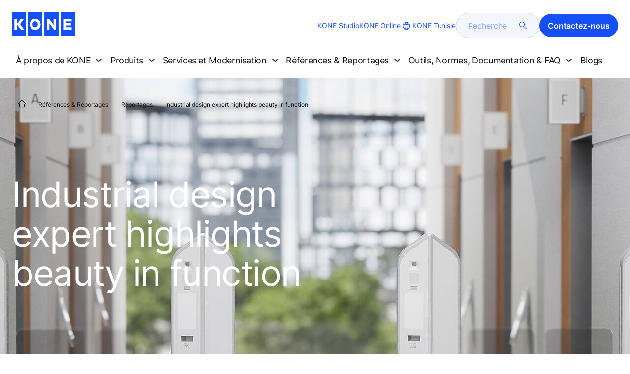

--- FILE ---
content_type: text/html; charset=utf-8
request_url: https://www.kone.tn/reportages-references-actualites/reportages/industrial-design-expert-highlights-beauty-in-function.aspx
body_size: 21218
content:
<!DOCTYPE html>

<html lang="fr" dir="ltr">
<head>
    <meta charset="utf-8">
    <meta http-equiv="X-UA-Compatible" content="IE=edge">
    <meta name="HandheldFriendly" content="True">
    <meta name="MobileOptimized" content="320">
    <meta name="viewport" content="width=device-width, initial-scale=1.0">
    

    <meta name="pagetcmid" content="tcm:303-107028-64" />
        <meta name="description" content="Solutions that improve the flow of urban life don't just have to function flawlessly– they have to look fantastic too. Niklas Löfberg helps to make sure that KONE solutions deliver on both fronts." />
        <meta name="keywords" content="industrial design,office flow,turnstile,KONE Lane,technology and innovation careers" />
        <meta class="SwifType" data-type="string" name="title" content="" />
            <meta name="robots" content="INDEX,FOLLOW" />
        <link rel="canonical" href="https://www.kone.tn/reportages-references-actualites/reportages/industrial-design-expert-highlights-beauty-in-function.aspx" />
        <meta property="og:title" content="Industrial design expert highlights beauty in function" />
        <meta property="og:type" content="website" />
        <meta property="og:url" content="https://www.kone.tn/reportages-references-actualites/reportages/industrial-design-expert-highlights-beauty-in-function.aspx" />
        <meta property="og:image" content="https://www.kone.tn/Images/KONE-Office-flow-profile-Niklas-Lofberg-01-hero_tcm303-107014.jpg" />
        <meta property="og:description" content="Solutions that improve the flow of urban life don't just have to function flawlessly– they have to look fantastic too. Niklas Löfberg helps to make sure that KONE solutions deliver on both fronts." />
        <meta property="og:site_name" content="KONE Tunisie" />
        <meta name="twitter:card" content="summary">
        <meta name="twitter:site" content="konecorporation">
        <meta name="twitter:title" content="Industrial design expert highlights beauty in function">
        <meta name="twitter:description" content="Solutions that improve the flow of urban life don't just have to function flawlessly– they have to look fantastic too. Niklas Löfberg helps to make sure that KONE solutions deliver on both fronts.">
        <meta name="twitter:creator" content="konecorporation">
        <meta name="twitter:image" content="https://www.kone.tn/Images/KONE-Office-flow-profile-Niklas-Lofberg-01-hero_tcm303-107014.jpg">
    
<script>
    var digitalData = {
        page : {
            pageInfo : {
  "pageID": "107028",
  "pageType": "Generic Page",
  "windowTitle": "Industrial design expert highlights beauty in function- KONE Tunisie",
  "pageDescription": "Solutions that improve the flow of urban life don't just have to function flawlessly– they have to look fantastic too. Niklas Löfberg helps to make sure that KONE solutions deliver on both fronts.",
  "indexOptions": "INDEX",
  "followLinksOptions": "FOLLOW"
}
            }
    };
    
</script>

    <link href="/fonts/KONE-Icon-Font-new.woff2" type="font/woff2">
    <link href="/fonts/KONE_Information.woff2" rel="preload" type="font/woff2" as="font" crossorigin="anonymous">
    <link href="/fonts/Inter-Regular.ttf" rel="preload" type="font/ttf" as="font" crossorigin="anonymous">
    <link href="/fonts/Inter-SemiBold.ttf" rel="preload" type="font/ttf" as="font" crossorigin="anonymous">
    
    <script src="/Scripts/jquery.min.js?t=20251212" defer></script>

    
                    
    <script src="/bundles/seo?v=20260103" defer></script>


    
    <script src="/Scripts/kone-bundle.min.js?t=20251212" defer></script>

    <link href="/Content/kone-icons.css?t=20251212" rel='stylesheet'>
    <noscript><link rel="stylesheet" href="/Content/kone-icons.css?t=20251212"></noscript>
    <script>
        (function () {
            var meta = document.createElement('meta');
            meta.className = 'sr-only';
            document.head.appendChild(meta);
            var value = window.getComputedStyle(meta).getPropertyValue('width');
            document.head.removeChild(meta);
            return true;
        }());
    </script>
    <script>function cdnFallback(img) { img.onerror = null; var s = ''; img.src = img.src.replace(s, s.slice(-1) === '/' ? '/' : ''); }</script>
    <title>Industrial design expert highlights beauty in function - KONE Tunisie </title>

<!-- No valid script specified for chat -->
    <style type="text/css">
        html, body, div, header, footer, main, section, nav, h1, h2, h3, h4, h5, h6, img, svg, p, a, hr, span, ol, ul, li, form, input, label {
            margin: 0;
            padding: 0;
            border: none;
            font-size: 100%;
            vertical-align: baseline
        }

        *, *::before, *::after {
            box-sizing: border-box
        }

        svg:not(:root) {
            overflow: hidden
        }

        input {
            border-radius: 0
        }

            input::placeholder {
                opacity: .5
            }

        .loader {
            display: none
        }

        @font-face {
            font-family: KONE;
            src: url("/fonts/KONE_Information.woff2") format("woff2");
            font-weight: normal;
            font-style: normal;
            font-display: swap
        }

        @font-face {
            font-family: INTER;
            src: url("/fonts/Inter-Regular.ttf") format("truetype");
            font-weight: normal;
            font-style: normal;
            font-display: swap
        }

        @font-face {
            font-family: INTERSEMIBOLD;
            src: url("/fonts/Inter-SemiBold.ttf") format("truetype");
            font-weight: normal;
            font-style: normal;
            font-display: swap
        }

        :root {
            --light-primary-white: #FFFFFF;
            --light-primary-black: #141414;
            --light-primary-kone-blue: #1450F5;
            --light-secondary-sand: #F3EEE6;
            --light-secondary-yellow: #FFE141;
            --light-secondary-light-blue: #D2F5FF;
            --light-secondary-pink: #FFCDD7;
            --light-secondary-green: #AAE1C8;
            --light-accent-accent-red: #FF5F28;
            --light-accent-accent-orange: #FFA023;
            --light-accent-accent-green: #1ED273;
            --light-accent-destructive-text: #F51414;
            --light-grayscale-100-text: var(--light-primary-black);
            --light-grayscale-150-hover: #4F4F4F;
            --light-grayscale-200-inactive: #727272;
            --light-grayscale-300-disabled: #959595;
            --light-grayscale-400-border: #D0D0D0;
            --light-grayscale-500: #E7E7E7;
            --light-grayscale-600-bg-tertiary: #F1F1F1;
            --light-grayscale-700-bg-secondary: #F8F8F8;
            --light-grayscale-800-bg-primary: var(--light-primary-white);
            --light-color-background-bg-blue: #F3F6FE;
            --light-color-background-bg-green: #E8FBF1;
            --light-color-background-bg-orange: #FFF6E9;
            --light-color-background-bg-red: #FFEFE9;
            --light-blue-d-80: #142041;
            --light-blue-d-60: #142C6E;
            --light-blue-d-40: #14389B;
            --light-blue-d-20: #1444C8;
            --light-blue-l-20: #4373F7;
            --light-blue-l-40: #7296F9;
            --light-blue-l-60: #A1B9FB;
            --light-blue-l-80: #D0DCFD;
            --light-blue-l-90: #E7EDFE;
            --light-green-d-80: #10351A;
            --light-green-d-60: #0C5621;
            --light-green-d-40: #087827;
            --light-green-d-20: #18A85C;
            --light-green-l-20: #4BDB8F;
            --light-green-l-40: #78E4AB;
            --light-green-l-60: #A5EDC7;
            --light-green-l-80: #D2F6E3;
            --light-orange-d-80: #433017;
            --light-orange-d-60: #724C1A;
            --light-orange-d-40: #A1681D;
            --light-orange-d-20: #D08420;
            --light-orange-l-20: #FFB34F;
            --light-orange-l-40: #FFC67B;
            --light-orange-l-60: #FFD9A7;
            --light-orange-l-80: #FFECD3;
            --light-red-d-80: #432318;
            --light-red-d-60: #72321C;
            --light-red-d-40: #A14120;
            --light-red-d-20: #D05024;
            --light-red-l-20: #FF7F53;
            --light-red-l-40: #FF9F7E;
            --light-red-l-60: #FFBFA9;
            --light-red-l-80: #FFDFD4
        }

        html {
            font-size: 1rem;
            scroll-behavior: smooth;
            scroll-padding-top: var(--scroll-padding, 50px)
        }

        body {
            position: relative;
            background-color: var(--light-primary-white);
            color: var(--light-primary-black);
            font-family: INTER,Arial,"Helvetica Neue",Helvetica,sans-serif;
            font-size: 1rem;
            line-height: 1.5;
            overflow-x: hidden
        }

            body:before {
                z-index: 5000;
                position: fixed;
                width: 100%;
                padding: .625rem 0;
                bottom: 0
            }

        a[name] {
            display: none
        }

        .sr-only {
            position: absolute;
            width: 1px;
            height: 1px;
            padding: 0;
            margin: -1px;
            overflow: hidden;
            clip: rect(0, 0, 0, 0);
            border: 0
        }

        .hidden {
            display: none
        }

        .scroll-menu {
            overflow-y: scroll;
            max-height: 125px
        }

        body:before {
            content: "handheld";
            display: none
        }

        .screen {
            display: none
        }

        .handheld {
            display: flex
        }

        @media(min-width: 800px),print {
            body:before {
                content: "medium-screen";
                display: none
            }

            .screen {
                display: flex
            }

            .handheld {
                display: none
            }
        }

        @media(min-width: 1200px),print {
            body:before {
                content: "wide-screen";
                display: none
            }

            .screen {
                display: flex
            }

            .medium-screen {
                display: flex
            }

            .handheld {
                display: none
            }
        }

        @media(min-width: 1400px),print {
            body:before {
                content: "large-screen";
                display: none
            }
        }

        @media(min-width: 1600px),print {
            body:before {
                content: "extra-large-screen";
                display: none
            }
        }

        .bg-sand {
            background-color: var(--light-secondary-sand)
        }

        .bg-lightblue {
            background-color: var(--light-color-background-bg-blue)
        }

        .bg-pink {
            background-color: var(--light-primary-white)
        }

        .bg-green {
            background-color: var(--light-secondary-green)
        }

        .bg-white {
            background-color: var(--light-primary-white)
        }

        .bg-koneblue {
            background-color: var(--light-primary-kone-blue)
        }

        a {
            color: var(--light-primary-kone-blue);
            text-decoration: underline;
            text-underline-offset: .25em;
            display: inline-block
        }

            a:hover {
                color: var(--light-blue-d-20);
                text-decoration: underline
            }

        p {
            margin-top: 0
        }

            p:empty {
                display: none
            }

        h6, .h6, h5, .h5, h4, .h4, h3, .h3, h2, .h2, h1, .h1 {
            margin-top: 0;
            font-weight: 400;
            letter-spacing: -0.02em
        }

        h1, .h1 {
            font-size: 2.5rem;
            line-height: 3rem
        }

        @media(min-width: 480px),print {
            h1, .h1 {
                font-size: clamp(2.5rem, 2.5vw + 1.75rem, 3rem);
                line-height: clamp(3rem, 2.5vw + 2.25rem, 3.5rem)
            }
        }

        @media(min-width: 800px),print {
            h1, .h1 {
                font-size: clamp(3rem, 2.5vw + 1.75rem, 3.625rem);
                line-height: clamp(3.5rem, 2.5vw + 2.75rem, 4rem)
            }
        }

        @media(min-width: 1200px),print {
            h1, .h1 {
                font-size: 3.625rem;
                line-height: 4rem
            }
        }

        h2, .h2 {
            font-size: 2rem;
            line-height: 2.5rem
        }

        @media(min-width: 480px),print {
            h2, .h2 {
                font-size: clamp(2rem, 2.5vw + 1.25rem, 2.5rem);
                line-height: clamp(2.5rem, 2.5vw + 1.75rem, 3rem)
            }
        }

        @media(min-width: 800px),print {
            h2, .h2 {
                font-size: clamp(2.5rem, 2vw + 1.5rem, 3rem);
                line-height: clamp(3rem, 2.5vw + 2.25rem, 3.5rem)
            }
        }

        @media(min-width: 1200px),print {
            h2, .h2 {
                font-size: 3rem;
                line-height: 3.5rem
            }
        }

        h3, .h3 {
            font-size: 1.75rem;
            line-height: 2.5rem
        }

        @media(min-width: 480px),print {
            h3, .h3 {
                font-size: clamp(1.75rem, 1.25vw + 1.375rem, 2rem);
                line-height: clamp(2.5rem, 0vw + 2.5rem, 2.5rem)
            }
        }

        @media(min-width: 800px),print {
            h3, .h3 {
                font-size: clamp(2rem, 2vw + 1rem, 2.5rem);
                line-height: clamp(2.5rem, 2.5vw + 1.75rem, 3rem)
            }
        }

        @media(min-width: 1200px),print {
            h3, .h3 {
                font-size: 2.5rem;
                line-height: 3rem
            }
        }

        h4, .h4 {
            font-size: 1.5rem;
            line-height: 2rem
        }

        @media(min-width: 480px),print {
            h4, .h4 {
                font-size: clamp(1.5rem, 1.25vw + 1.125rem, 1.75rem);
                line-height: clamp(2rem, 2.5vw + 1.25rem, 2.5rem)
            }
        }

        @media(min-width: 800px),print {
            h4, .h4 {
                font-size: clamp(1.75rem, 1vw + 1.25rem, 2rem);
                line-height: clamp(2.5rem, 0vw + 2.5rem, 2.5rem)
            }
        }

        @media(min-width: 1200px),print {
            h4, .h4 {
                font-size: 2rem;
                line-height: 2.5rem
            }
        }

        h5, .h5 {
            font-size: 1.25rem;
            line-height: 2rem
        }

        @media(min-width: 480px),print {
            h5, .h5 {
                font-size: clamp(1.25rem, 1.25vw + 0.875rem, 1.5rem);
                line-height: clamp(2rem, 0vw + 2rem, 2rem)
            }
        }

        @media(min-width: 800px),print {
            h5, .h5 {
                font-size: clamp(1.5rem, 1vw + 1rem, 1.75rem);
                line-height: clamp(2rem, 2.5vw + 1.25rem, 2.5rem)
            }
        }

        @media(min-width: 1200px),print {
            h5, .h5 {
                font-size: 1.75rem;
                line-height: 2.5rem
            }
        }

        h6, .h6 {
            font-size: 1.125rem;
            line-height: 1.5rem
        }

        @media(min-width: 480px),print {
            h6, .h6 {
                font-size: clamp(1.125rem, 0.625vw + 0.9375rem, 1.25rem);
                line-height: clamp(1.5rem, 2.5vw + 0.75rem, 2rem)
            }
        }

        @media(min-width: 800px),print {
            h6, .h6 {
                font-size: clamp(1.25rem, 1vw + 0.75rem, 1.5rem);
                line-height: clamp(2rem, 0vw + 2rem, 2rem)
            }
        }

        @media(min-width: 1200px),print {
            h6, .h6 {
                font-size: 1.5rem;
                line-height: 2rem
            }
        }

        .display-text {
            font-size: 4rem
        }

        @media(min-width: 800px),print {
            .display-text {
                font-size: 4.5rem
            }
        }

        .kone-header-navigation .bilingual a {
            font-size: 1.125rem;
            line-height: 1.5rem;
            font-family: INTERSEMIBOLD,sans-serif;
            letter-spacing: normal
        }

        .rtf .subtitle {
            font-family: KONE,sans-serif;
            font-size: 1rem;
            line-height: 1.5rem;
            letter-spacing: .05em;
            text-transform: uppercase
        }

        .rtf .actions a:not(.btn), .rtf .details .table-container table thead tr th, .rtf .details .table-container table thead tr td, .rtf .details .table-container table td, .rtf .details .table-container table th, .rtf .details .table-container > *, .rtf .details {
            font-size: 1rem;
            line-height: 1.5rem;
            letter-spacing: normal
        }

        .rtf .footer {
            font-size: 0.875rem;
            line-height: 1.5rem;
            letter-spacing: normal
        }

        ol, ul {
            list-style: none;
            padding-left: 1.5rem
        }

        ol, ul {
            margin-top: 0
        }

            ol ol, ul ul, ol ul, ul ol {
                margin-bottom: 0
            }

        blockquote {
            margin: 0 0 1rem
        }

        b, strong {
            font-weight: 600
        }

        sub, sup {
            position: relative;
            line-height: 0;
            vertical-align: baseline
        }

        sub {
            bottom: -0.25em
        }

        sup {
            top: -0.5em
        }

        figure {
            margin: 0 0 1rem
        }

        img, svg {
            vertical-align: middle
        }

        img {
            max-width: 100%;
            height: auto;
            display: block
        }

        button {
            border-radius: 0;
            background-color: rgba(0,0,0,0)
        }

            button:focus:not(:focus-visible) {
                outline: 0
            }

        [role=button] {
            cursor: pointer
        }

        button, [type=button], [type=reset], [type=submit] {
            -webkit-appearance: button
        }

            button:not(:disabled), [type=button]:not(:disabled), [type=reset]:not(:disabled), [type=submit]:not(:disabled) {
                cursor: pointer
            }

        ::-moz-focus-inner {
            padding: 0;
            border-style: none
        }

        [hidden] {
            display: none !important
        }

        .media {
            margin-bottom: 2rem
        }

        .rtf .subtitle {
            margin-bottom: .75rem;
            color: var(--light-primary-kone-blue);
            text-transform: uppercase;
            font-family: KONE,sans-serif
        }

        .rtf h3, .rtf h4, .rtf h5, .rtf h6 {
            margin-bottom: .5rem
        }

        .rtf .details {
            margin-bottom: 1.5rem
        }

            .rtf .details > *:not(:last-child) {
                margin-bottom: 1.2em
            }

            .rtf .details ul {
                list-style: disc
            }

            .rtf .details ol {
                list-style: decimal
            }

            .rtf .details .table-container > *:not(table):not(:last-child) {
                margin-bottom: 1rem
            }

            .rtf .details .table-container ul {
                list-style: disc
            }

            .rtf .details .table-container ol {
                list-style: decimal
            }

            .rtf .details .table-container table {
                border-collapse: collapse;
                width: 100%;
                background-color: var(--light-primary-white);
                text-align: left;
                border-top: 1px solid #000
            }

                .rtf .details .table-container table th {
                    position: relative;
                    font-weight: bold
                }

                .rtf .details .table-container table td {
                    position: relative
                }

                .rtf .details .table-container table thead tr th, .rtf .details .table-container table thead tr td {
                    vertical-align: top
                }

                .rtf .details .table-container table thead tr th, .rtf .details .table-container table thead tr td, .rtf .details .table-container table tbody tr th, .rtf .details .table-container table tbody tr td, .rtf .details .table-container table tfoot tr td, .rtf .details .table-container table tfoot tr th {
                    border-right: 1px solid #000;
                    border-bottom: 1px solid #000;
                    background-clip: padding-box
                }

                .rtf .details .table-container table thead tr th, .rtf .details .table-container table thead tr td, .rtf .details .table-container table tbody tr th, .rtf .details .table-container table tfoot tr th {
                    font-family: INTERSEMIBOLD,sans-serif
                }

                .rtf .details .table-container table thead tr {
                    border-collapse: separate
                }

                    .rtf .details .table-container table thead tr th, .rtf .details .table-container table thead tr td {
                        padding: .75rem 1.5rem;
                        text-align: left
                    }

                        .rtf .details .table-container table thead tr th:focus, .rtf .details .table-container table thead tr td:focus {
                            outline: none
                        }

                        .rtf .details .table-container table thead tr th:first-child, .rtf .details .table-container table thead tr td:first-child {
                            border-right: none;
                            z-index: 10
                        }

                            .rtf .details .table-container table thead tr th:first-child::after, .rtf .details .table-container table thead tr td:first-child::after {
                                position: absolute;
                                content: "";
                                top: 0;
                                right: 0;
                                width: 1px;
                                height: 100%;
                                display: block;
                                background: #000
                            }

                            .rtf .details .table-container table thead tr th:first-child::before, .rtf .details .table-container table thead tr td:first-child::before {
                                position: absolute;
                                content: "";
                                top: 0;
                                left: 0;
                                width: 1px;
                                height: 100%;
                                display: block;
                                background: #000
                            }

                .rtf .details .table-container table tbody tr td, .rtf .details .table-container table tbody tr th, .rtf .details .table-container table tfoot tr td, .rtf .details .table-container table tfoot tr th {
                    padding: .75rem 1.5rem
                }

                    .rtf .details .table-container table tbody tr td:first-child, .rtf .details .table-container table tbody tr th:first-child, .rtf .details .table-container table tfoot tr td:first-child, .rtf .details .table-container table tfoot tr th:first-child {
                        border-right: none;
                        z-index: 10;
                        font-family: INTERSEMIBOLD,sans-serif
                    }

                        .rtf .details .table-container table tbody tr td:first-child::after, .rtf .details .table-container table tbody tr th:first-child::after, .rtf .details .table-container table tfoot tr td:first-child::after, .rtf .details .table-container table tfoot tr th:first-child::after {
                            position: absolute;
                            content: "";
                            top: 0;
                            right: 0;
                            width: 1px;
                            height: 100%;
                            display: block;
                            background: #000
                        }

                        .rtf .details .table-container table tbody tr td:first-child::before, .rtf .details .table-container table tbody tr th:first-child::before, .rtf .details .table-container table tfoot tr td:first-child::before, .rtf .details .table-container table tfoot tr th:first-child::before {
                            position: absolute;
                            content: "";
                            top: 0;
                            left: 0;
                            width: 1px;
                            height: 100%;
                            display: block;
                            background: #000
                        }

                .rtf .details .table-container table tbody tr:hover.row-has-link, .rtf .details .table-container table tfoot tr:hover.row-has-link {
                    cursor: pointer
                }

                .rtf .details .table-container table.downloadtable {
                    border-top: 1px solid #000;
                    border-left: 1px solid #000
                }

                    .rtf .details .table-container table.downloadtable thead tr th, .rtf .details .table-container table.downloadtable thead tr td, .rtf .details .table-container table.downloadtable tbody tr th, .rtf .details .table-container table.downloadtable tbody tr td, .rtf .details .table-container table.downloadtable tfoot tr td, .rtf .details .table-container table.downloadtable tfoot tr th {
                        border-bottom: 1px solid #000;
                        border-right: 1px solid #000
                    }

                        .rtf .details .table-container table.downloadtable thead tr th:first-child::after, .rtf .details .table-container table.downloadtable thead tr th:first-child::before, .rtf .details .table-container table.downloadtable thead tr td:first-child::after, .rtf .details .table-container table.downloadtable thead tr td:first-child::before {
                            display: none
                        }

                        .rtf .details .table-container table.downloadtable tbody tr td:first-child::after, .rtf .details .table-container table.downloadtable tbody tr td:first-child::before, .rtf .details .table-container table.downloadtable tbody tr th:first-child::after, .rtf .details .table-container table.downloadtable tbody tr th:first-child::before, .rtf .details .table-container table.downloadtable tfoot tr td:first-child::after, .rtf .details .table-container table.downloadtable tfoot tr td:first-child::before, .rtf .details .table-container table.downloadtable tfoot tr th:first-child::after, .rtf .details .table-container table.downloadtable tfoot tr th:first-child::before {
                            display: none
                        }

                .rtf .details .table-container table.tablesorter .tablesorter-header {
                    cursor: pointer
                }

                    .rtf .details .table-container table.tablesorter .tablesorter-header > .tablesorter-header-inner {
                        padding-right: 2rem;
                        position: relative
                    }

                        .rtf .details .table-container table.tablesorter .tablesorter-header > .tablesorter-header-inner::after {
                            position: absolute;
                            font-family: KONE-Icon-Font;
                            font-size: 1rem;
                            right: 0;
                            top: 3px
                        }

                    .rtf .details .table-container table.tablesorter .tablesorter-header.tablesorter-headerUnSorted > .tablesorter-header-inner::after {
                        -webkit-transform: rotate(90deg);
                        -moz-transform: rotate(90deg);
                        -o-transform: rotate(90deg);
                        transform: rotate(90deg);
                        content: ""
                    }

                    .rtf .details .table-container table.tablesorter .tablesorter-header.tablesorter-headerAsc > div::after {
                        content: ""
                    }

                    .rtf .details .table-container table.tablesorter .tablesorter-header.tablesorter-headerDesc > div::after {
                        content: ""
                    }

        @media(min-width: 800px),print {
            .rtf .details .table-container table tbody tr td:first-child, .rtf .details .table-container table tfoot tr td:first-child {
                font-family: INTER,Arial,"Helvetica Neue",Helvetica,sans-serif
            }
        }

        .rtf .actions {
            display: flex;
            flex-direction: column;
            row-gap: 1.5rem;
            margin-bottom: 1.5rem
        }

            .rtf .actions * {
                align-self: flex-start
            }

        .rtf > *:last-child {
            margin-bottom: 0 !important
        }

        @media(min-width: 800px),print {
            .rtf h3, .rtf h4, .rtf h5, .rtf h6 {
                margin-bottom: 1rem
            }
        }

        .lazyload, .lazyloading {
            opacity: 0
        }

        .lazyloaded {
            opacity: 1;
            transition: opacity 300ms
        }

        .entireEleClickable h3 a, .entireEleClickable h4 a, .entireEleClickable h5 a {
            text-decoration: none;
            color: var(--light-primary-black)
        }

        .entireEleClickable:has(h3 a[href]), .entireEleClickable:has(h4 a[href]), .entireEleClickable:has(h5 a[href]) {
            cursor: pointer
        }

            .entireEleClickable:has(h3 a[href]):hover h3 a[href], .entireEleClickable:has(h3 a[href]):hover h4 a[href], .entireEleClickable:has(h3 a[href]):hover h5 a[href], .entireEleClickable:has(h4 a[href]):hover h3 a[href], .entireEleClickable:has(h4 a[href]):hover h4 a[href], .entireEleClickable:has(h4 a[href]):hover h5 a[href], .entireEleClickable:has(h5 a[href]):hover h3 a[href], .entireEleClickable:has(h5 a[href]):hover h4 a[href], .entireEleClickable:has(h5 a[href]):hover h5 a[href] {
                text-decoration: underline
            }

        .kone-header {
            z-index: 1100;
            position: relative
        }

            .kone-header a {
                text-decoration: none
            }

            .kone-header ul {
                padding: 0;
                margin: 0
            }

                .kone-header ul ul {
                    padding: 0;
                    margin: 0
                }

        .kone-header-navigation {
            width: 100%;
            display: block;
            background-color: var(--light-primary-white)
        }

            .kone-header-navigation.fixed-nav {
                position: fixed;
                top: 0;
                left: 0;
                right: 0
            }

        .kone-header-navigation__sticklylinks {
            display: none
        }

        .kone-header-navigation__header.fixed {
            position: fixed;
            z-index: 10;
            width: 100%;
            background-color: var(--light-primary-white);
            left: 0
        }

        .kone-header-navigation__header .pagename {
            color: var(--light-primary-kone-blue);
            text-align: center;
            text-transform: uppercase;
            font-size: .625rem;
            line-height: .75rem;
            padding: .625rem 0;
            border-bottom: 1px solid #ccc
        }

        .kone-header-navigation__header .header-sections {
            position: relative;
            padding: 1rem 0;
            width: 100%;
            color: var(--light-primary-kone-blue);
            border-bottom: 1px solid #ccc
        }

            .kone-header-navigation__header .header-sections .container {
                display: flex;
                align-items: center;
                column-gap: .5rem;
                justify-content: space-between
            }

            .kone-header-navigation__header .header-sections .header-logo img {
                width: 6.125rem
            }

            .kone-header-navigation__header .header-sections .header-controls {
                display: flex;
                flex-direction: column;
                flex: 1 1 50%;
                max-width: 85%;
                align-items: flex-end;
                row-gap: 1rem
            }

                .kone-header-navigation__header .header-sections .header-controls .others-details {
                    display: none
                }

                .kone-header-navigation__header .header-sections .header-controls .controls-details {
                    display: flex;
                    column-gap: .5rem
                }

                    .kone-header-navigation__header .header-sections .header-controls .controls-details .contactus, .kone-header-navigation__header .header-sections .header-controls .controls-details .website-search {
                        display: none
                    }

                    .kone-header-navigation__header .header-sections .header-controls .controls-details .language-selector.desktop {
                        display: none
                    }

                    .kone-header-navigation__header .header-sections .header-controls .controls-details .language-selector .network {
                        display: flex;
                        align-items: center;
                        text-align: left;
                        margin-left: auto;
                        flex-direction: row-reverse
                    }

                        .kone-header-navigation__header .header-sections .header-controls .controls-details .language-selector .network span:last-child {
                            font-size: .75rem;
                            line-height: .75rem
                        }

                        .kone-header-navigation__header .header-sections .header-controls .controls-details .language-selector .network span:first-child, .kone-header-navigation__header .header-sections .header-controls .controls-details .language-selector .network span:only-child {
                            font-size: 1.5rem;
                            line-height: 1.5rem
                        }

                    .kone-header-navigation__header .header-sections .header-controls .controls-details .hamberger-menu .navicon {
                        display: inline-block;
                        padding: 0
                    }

                        .kone-header-navigation__header .header-sections .header-controls .controls-details .hamberger-menu .navicon:before {
                            font-family: KONE-Icon-Font;
                            font-size: 1.7rem;
                            line-height: 1.7rem;
                            color: var(--light-primary-kone-blue)
                        }

                        .kone-header-navigation__header .header-sections .header-controls .controls-details .hamberger-menu .navicon:hover, .kone-header-navigation__header .header-sections .header-controls .controls-details .hamberger-menu .navicon:focus {
                            text-decoration: none
                        }

                        .kone-header-navigation__header .header-sections .header-controls .controls-details .hamberger-menu .navicon.collapsed:before {
                            content: ""
                        }

                        .kone-header-navigation__header .header-sections .header-controls .controls-details .hamberger-menu .navicon.expanded:before {
                            content: ""
                        }

        .kone-header-navigation .bilingual {
            display: flex;
            flex-wrap: wrap;
            row-gap: .75rem;
            margin: .75rem;
            padding: .5rem;
            justify-content: space-between;
            background-color: var(--light-color-background-bg-blue);
            border-radius: 1.25rem;
            border: 1px solid var(--light-grayscale-600-bg-tertiary)
        }

            .kone-header-navigation .bilingual a {
                color: var(--light-primary-black);
                align-self: center;
                padding: .75rem 1.25rem;
                flex: 1 1 auto;
                text-align: center
            }

                .kone-header-navigation .bilingual a.active-language {
                    background-color: var(--light-primary-kone-blue);
                    color: var(--light-primary-white);
                    pointer-events: none;
                    cursor: not-allowed;
                    border-radius: 50rem
                }

        .kone-header-navigation .mobile-ribbon-footer {
            position: fixed;
            padding-top: 1.5rem;
            padding-bottom: 1.5rem;
            bottom: 0;
            left: 0;
            right: 0;
            width: 100%;
            background-color: var(--light-primary-kone-blue);
            z-index: 1000;
            box-shadow: 0px -30px 30px 10px hsla(0,0%,100%,.8)
        }

            .kone-header-navigation .mobile-ribbon-footer ul {
                display: flex;
                width: 100%;
                justify-content: space-evenly;
                align-items: center;
                height: 100%;
                background-color: rgba(0,0,0,0)
            }

                .kone-header-navigation .mobile-ribbon-footer ul li a {
                    color: var(--light-primary-white);
                    border: none;
                    font-size: 1.5rem;
                    line-height: 1.5rem
                }

                    .kone-header-navigation .mobile-ribbon-footer ul li a span {
                        font-size: 2rem;
                        line-height: 2rem
                    }

        .kone-header-navigation .search-popup {
            position: fixed;
            top: 0;
            bottom: 0;
            right: 0;
            left: 0;
            background-color: var(--light-primary-white);
            z-index: 1000;
            display: none
        }

        .kone-header-navigation .search-popup__close {
            position: absolute;
            top: 1rem;
            right: 1rem;
            color: var(--light-primary-kone-blue);
            cursor: pointer
        }

            .kone-header-navigation .search-popup__close span {
                font-size: 1.5rem
            }

        .kone-header-navigation .search-popup .search-form-mobile {
            position: relative;
            top: 50%;
            transform: translateY(-50%)
        }

        .kone-header-navigation .search-popup form {
            margin-left: 1.25rem;
            margin-right: 1.25rem;
            display: flex;
            column-gap: .625rem;
            z-index: 1000
        }

            .kone-header-navigation .search-popup form .search-input {
                display: flex;
                width: 100%
            }

                .kone-header-navigation .search-popup form .search-input input[type=search] {
                    font-family: INTER,Arial,"Helvetica Neue",Helvetica,sans-serif;
                    font-size: 1rem;
                    background-color: var(--light-color-background-bg-blue);
                    border-radius: 50rem;
                    border: 1px solid var(--light-grayscale-400-border);
                    color: var(--light-primary-kone-blue);
                    padding: .625rem 1rem;
                    background-image: none;
                    -webkit-appearance: textfield;
                    box-sizing: content-box;
                    height: 1.75rem;
                    width: 100%;
                    -webkit-box-sizing: content-box;
                    -webkit-transition: all .5s;
                    -moz-transition: all .5s;
                    transition: all .5s
                }

                    .kone-header-navigation .search-popup form .search-input input[type=search]:focus {
                        border: 2px solid var(--light-primary-kone-blue)
                    }

                    .kone-header-navigation .search-popup form .search-input input[type=search]::-webkit-input-placeholder {
                        color: var(--light-primary-kone-blue)
                    }

                    .kone-header-navigation .search-popup form .search-input input[type=search]:-moz-placeholder {
                        color: var(--light-primary-kone-blue);
                        opacity: 1
                    }

                    .kone-header-navigation .search-popup form .search-input input[type=search]::-moz-placeholder {
                        color: var(--light-primary-kone-blue);
                        opacity: 1
                    }

                    .kone-header-navigation .search-popup form .search-input input[type=search]:-ms-input-placeholder {
                        color: var(--light-primary-kone-blue)
                    }

            .kone-header-navigation .search-popup form button {
                color: var(--light-primary-kone-blue);
                padding: 0
            }

                .kone-header-navigation .search-popup form button span {
                    display: inline-block;
                    font-size: 1.75rem;
                    transform: rotate(270deg)
                }

        .kone-header-navigation .search-popup .elastic-suggestions {
            position: absolute;
            z-index: 500;
            background-color: var(--light-primary-white);
            border-radius: 20px;
            box-shadow: 0px 4px 8px 0px rgba(20,20,20,.15);
            margin-left: 1.25rem;
            margin-top: .75rem;
            padding: .75rem;
            display: none
        }

            .kone-header-navigation .search-popup .elastic-suggestions .suggestion-item {
                padding: .5rem .5rem;
                color: var(--light-primary-black)
            }

                .kone-header-navigation .search-popup .elastic-suggestions .suggestion-item:hover {
                    background-color: var(--light-color-background-bg-blue);
                    cursor: pointer;
                    border-radius: 12px
                }

        .kone-header .navigation .target-group-avatar-container.tooltip-container.active .tooltip {
            font-size: 12px;
            top: 1px;
            line-height: 1.4;
            min-height: 27px;
            right: 34px
        }

            .kone-header .navigation .target-group-avatar-container.tooltip-container.active .tooltip::after {
                right: -13px;
                top: 0;
                border-left-width: 13px;
                border-top-width: 13px;
                border-bottom-width: 13px
            }

        @media(max-width: 1024px) {
            .kone-header .navigation .logo .target-group-avatar-container {
                display: block;
                height: 30px;
                width: 30px;
                position: absolute;
                right: 75px;
                top: 10px
            }

                .kone-header .navigation .logo .target-group-avatar-container .target-group-avatar {
                    border-radius: 15px;
                    display: block;
                    height: 30px;
                    width: 30px
                }

                .kone-header .navigation .logo .target-group-avatar-container .target-group-change {
                    display: block;
                    font-size: 14px;
                    height: 18px;
                    width: 18px;
                    opacity: 1;
                    padding-right: 0;
                    right: -11px
                }

                    .kone-header .navigation .logo .target-group-avatar-container .target-group-change .icon-edit {
                        position: relative;
                        top: -6px
                    }
        }
    </style>
    <link rel="preload" href="/Content/kone-styles-ltr-mobile.css?t=20251212" as="style">
    <link rel="stylesheet" href="/Content/kone-styles-ltr-mobile.css?t=20251212" media="screen and (min-width: 360px)">
    <link rel="preload" href="/Content/kone-styles-ltr-tablet.css?t=20251212" as="style">
    <link rel="stylesheet" href="/Content/kone-styles-ltr-tablet.css?t=20251212" media="screen and (min-width: 800px)" />
    <link rel="preload" href="/Content/kone-styles-ltr-desktop.css?t=20251212" as="style">
    <link rel="stylesheet" href="/Content/kone-styles-ltr-desktop.css?t=20251212" media="screen and (min-width: 1200px)" />
    <link rel="stylesheet" href="/Content/kone-print.css?t=20251212" media="print" />
    <link rel="shortcut icon" type="image/x-icon" href="/Content/images/KONE-favicon.ico" />

    <script src="/Scripts/adobeDataLayer.js?v=20260103" defer></script>

    <script src="//assets.adobedtm.com/9856e9bd8319/0a450bd91782/launch-2b45bd016ddf.min.js?v=20260103" defer></script>

</head>

<body class="newNavEnabled" data-country-selector-overlay-first-run="false" data-cdn-img="" data-lang="EN" data-formdata=''>
    <div id="bwrapperid" data-originalDomain="https://www.kone.tn">
        
        <!-- News Banner Disabled due to Expiry Date 31/08/2025 12:08:41 PM-->


<header class="kone-header" data-swiftype-index="false">
    <section class="kone-header-navigation">
        <div class="kone-header-navigation__header">
            <div class="pagename">
                <div class="container">
                    Industrial design expert highlights beauty in function
                </div>
            </div>
            <div class="header-sections">
                <div class="container">
                    <div class="header-logo">
                        <a href="/">
                                    <img src="/Images/KONE_logo_blue_tcm303-121992.svg?v=2" class="lazyloaded" alt="Img_KONE_New_Brand_Logo_Blue" title="KONE logo" aria-label="Kone logo and link to Home page" width="50" height="20" />
                        </a>
                    </div>
                    <div class="header-controls">
                        <ul class="others-details" aria-label="Additional links and information">
                                        <li class="other-link">
                                            <a href="https://www.kone.tn/studio/tool/">
                                                KONE Studio
                                            </a>
                                        </li>
                                        <li class="other-link">
                                            <a href="https://kone.my.site.com/koneonline/ccloginportal">
                                                KONE Online
                                            </a>
                                        </li>
                                                    </ul>
                        <ul class="controls-details" aria-label="Additional links and information">
                                    <li class="language-selector desktop">
                                        <a aria-label="website country selection" class="network" href="/country-selector.aspx">
<span class="icon-network_ip"></span>                                            <span aria-hidden="true">KONE Tunisie</span>
                                        </a>
                                    </li>
                                    <li class="language-selector mobile">
                                        <a aria-label="website country selection" class="network" href="/country-selector.aspx">
<span class="icon-network_ip"></span>                                                                                    </a>
                                    </li>
                                                            <li class="website-search">
                                    <form aria-label="Website Search" class="search-form" action="/searchresults.aspx" role="search">
                                        <label>
                                            <span class="sr-only">Recherche</span>
                                            <input type="search" name="search" class="nav-search st-default-search-input" placeholder="Recherche" aria-label="search">
                                        </label>
                                        <button type="submit" aria-label="submit search"><span class="icon-search"></span></button>
                                    </form>
                                </li>
                                                                <li class="contactus">
                                        <a class="btn btn-primary btn-medium" href="/kone-ascensoriste/contacter-localisation/formulaire-contact/" role="button">
                                            Contactez-nous
                                        </a>
                                    </li>
                            <li class="hamberger-menu">
                                <button class="navicon collapsed" aria-controls="kone-header-navigation" aria-label="Main Menu Toggle" aria-expanded="false"></button>
                            </li>
                        </ul>
                    </div>
                </div>
            </div>
        </div>
            <nav aria-label="Main menu" class="kone-header-navigation__nav" id="kone-header-navigation">
                <div class="container">
                    <ul aria-label="Site menu">
                        
        <li class="navigation-list-item">
            <a role="button" href="/kone-ascensoriste/" class="main-menu-item hasChildren" target="_self" data-info="tcm:303-903-4"><span class="text">&#192; propos de KONE</span><span class="arrow"></span></a>
                <div class="sub-menu">
                    <div class="submenu container">
                        <div class="link-info">
                            <div class="link-info-block" data-info="tcm:303-903-4">
                                <p class="link-info-block__title">
                                    <a href="/kone-ascensoriste/"> &#192; propos de KONE </a>
                                </p>
                                <p class="link-info-block__text">
                                    <span>
D&#233;couvrez KONE, entreprise innovante en mobilit&#233; urbaine: ascenseurs, escalators, portes automatiques. Rejoignez-nous pour construire la ville de demain !                                    </span>
                                </p>
                            </div>
                                        <div class="link-info-block" data-info="tcm:303-965-4">
                <p class="link-info-block__path">&#192; propos de KONE &gt; </p>
                <p class="link-info-block__title">KONE en bref</p>
                <p class="link-info-block__text">
                    <span>
Nous sommes un leader dans l&#39;industrie des ascenseurs, des portes automatiques et des escalators, et nous fa&#231;onnons l&#39;avenir des villes. D&#233;couvrez notre histoire, notre mission et notre strat&#233;gie, notre organisation ainsi que nos innovations.                    </span>
                </p>
            </div>
            <div class="link-info-block" data-info="tcm:303-976-4">
                <p class="link-info-block__path">&#192; propos de KONE &gt; KONE en bref &gt; </p>
                <p class="link-info-block__title">S&#233;curit&#233;</p>
                <p class="link-info-block__text">
                    <span>
D&#233;couvrez les mesures de s&#233;curit&#233; KONE pour ascenseurs et escaliers m&#233;caniques. Assurez des d&#233;placements s&#251;rs et confortables gr&#226;ce &#224; nos conseils pratiques.                    </span>
                </p>
            </div>
            <div class="link-info-block" data-info="tcm:303-977-4">
                <p class="link-info-block__path">&#192; propos de KONE &gt; KONE en bref &gt; </p>
                <p class="link-info-block__title">Innovation</p>
                <p class="link-info-block__text">
                    <span>
D&#233;couvrez les technologies innovantes de KONE en ascenseurs et escalators. Rejoignez-nous pour transformer la mobilit&#233; urbaine et am&#233;liorer la vie en ville.                    </span>
                </p>
            </div>
            <div class="link-info-block" data-info="tcm:303-8310-4">
                <p class="link-info-block__path">&#192; propos de KONE &gt; KONE en bref &gt; </p>
                <p class="link-info-block__title">Culture</p>
                <p class="link-info-block__text">
                    <span>
Apprenez-en davantage sur la culture d&#39;entreprise et de lieu de travail de KONE, qui conduit &#224; former une base solide pour notre culture et valeurs d&#39;entreprise.                    </span>
                </p>
            </div>
            <div class="link-info-block" data-info="tcm:303-8296-4">
                <p class="link-info-block__path">&#192; propos de KONE &gt; </p>
                <p class="link-info-block__title">Nous rejoindre</p>
                <p class="link-info-block__text">
                    <span>
D&#233;couvrez les merveilleuses opportunit&#233;s de carri&#232;re chez KONE Tunisie. Remplissez nos demandes d&#39;emploi maintenant et rejoignez une entreprise innovante!                    </span>
                </p>
            </div>
            <div class="link-info-block" data-info="tcm:303-8297-4">
                <p class="link-info-block__path">&#192; propos de KONE &gt; Nous rejoindre &gt; </p>
                <p class="link-info-block__title">Pourquoi KONE</p>
                <p class="link-info-block__text">
                    <span>
D&#233;couvrez notre d&#233;veloppement de carri&#232;re et en savoir plus sure notre syst&#232;me de r&#233;compense. Prenez de l&#39;avance sur votre carri&#232;re en rejoignant KONE                    </span>
                </p>
            </div>
            <div class="link-info-block" data-info="tcm:303-8298-4">
                <p class="link-info-block__path">&#192; propos de KONE &gt; Nous rejoindre &gt; </p>
                <p class="link-info-block__title">&#201;tudiants &amp; jeunes dipl&#244;m&#233;s</p>
                <p class="link-info-block__text">
                    <span>
D&#233;couvrez les offres de stages et d&#39;emplois pour &#233;tudiants et jeunes dipl&#244;m&#233;s chez KONE Tunisie. Rejoignez une entreprise innovante en mobilit&#233; urbaine.                    </span>
                </p>
            </div>
            <div class="link-info-block" data-info="tcm:303-8299-4">
                <p class="link-info-block__path">&#192; propos de KONE &gt; Nous rejoindre &gt; </p>
                <p class="link-info-block__title">Nos m&#233;tiers</p>
                <p class="link-info-block__text">
                    <span>
D&#233;couvrez les offres d&#39;emploi chez KONE en tant que technicien, commercial ou ing&#233;nieur. Rejoignez-nous pour am&#233;liorer la mobilit&#233; urbaine !                    </span>
                </p>
            </div>
            <div class="link-info-block" data-info="tcm:303-8300-4">
                <p class="link-info-block__path">&#192; propos de KONE &gt; Nous rejoindre &gt; </p>
                <p class="link-info-block__title">Offres d&#39;emploi</p>
                <p class="link-info-block__text">
                    <span>
D&#233;couvrez les offres d&#39;emploi chez KONE en Tunisie et &#224; l&#39;international. Envoyez votre candidature pour rejoindre une entreprise innovante en mobilit&#233; urbaine !                    </span>
                </p>
            </div>
            <div class="link-info-block" data-info="tcm:303-967-4">
                <p class="link-info-block__path">&#192; propos de KONE &gt; </p>
                <p class="link-info-block__title">Nous contacter</p>
                <p class="link-info-block__text">
                    <span>
Remplissez le formulaire en ligne pour nous contacter. Trouvez le service client KONE pour une assistance imm&#233;diate en ligne et contactez-nous d&#232;s maintenant.                    </span>
                </p>
            </div>
            <div class="link-info-block" data-info="tcm:303-979-4">
                <p class="link-info-block__path">&#192; propos de KONE &gt; Nous contacter &gt; </p>
                <p class="link-info-block__title">Formulaire contact</p>
                <p class="link-info-block__text">
                    <span>
Remplissez notre formulaire de contact gratuit pour toute demande ou renseignement concernant les services de KONE et b&#233;n&#233;ficiez d&#39;une r&#233;ponse rapide.                    </span>
                </p>
            </div>

                        </div>
                        <div class="submenu-block">
                            <ul class="level-1">
                                <li>
                                    <a role="button" href="/kone-ascensoriste/" data-info="tcm:303-903-4">
                                        <span class="link-content">
                                            <span>
                                                    <svg>
                                                        <use xlink:href="/fonts/Kone-icons-sprite.svg#i-arrow-right-button"></use>
                                                    </svg>
                                            </span>
                                            <span> &#192; propos de KONE</span>
                                        </span>
                                        <span class="link-expand-collapse-arrow"></span>
                                    </a>
                                </li>
                                    <li>
                                        <a role="button" class="children" data-children="1" href="/kone-ascensoriste/kone-en-bref/" data-info="tcm:303-965-4">
                                            <span class="link-content">
                                                <span>
                                                        <svg>
                                                            <use xlink:href="/fonts/Kone-icons-sprite.svg#i-arrow-right-button"></use>
                                                        </svg>
                                                </span>
                                                <span> KONE en bref</span>
                                            </span>
                                            <span class="link-expand-collapse-arrow"></span>
                                        </a>
                                            <ul class="level-2" data-child="1">
                                                    <li><a role="button" href="/kone-ascensoriste/kone-en-bref/securite/" data-info="tcm:303-976-4"><span>S&#233;curit&#233;</span></a></li>
                                                    <li><a role="button" href="/kone-ascensoriste/kone-en-bref/innovation/" data-info="tcm:303-977-4"><span>Innovation</span></a></li>
                                                    <li><a role="button" href="/kone-ascensoriste/kone-en-bref/culture/" data-info="tcm:303-8310-4"><span>Culture</span></a></li>
                                            </ul>
                                    </li>
                                    <li>
                                        <a role="button" class="children" data-children="2" href="/kone-ascensoriste/carriere/" data-info="tcm:303-8296-4">
                                            <span class="link-content">
                                                <span>
                                                        <svg>
                                                            <use xlink:href="/fonts/Kone-icons-sprite.svg#i-features"></use>
                                                        </svg>
                                                </span>
                                                <span> Nous rejoindre</span>
                                            </span>
                                            <span class="link-expand-collapse-arrow"></span>
                                        </a>
                                            <ul class="level-2" data-child="2">
                                                    <li><a role="button" href="/kone-ascensoriste/carriere/pourquoi-kone/" data-info="tcm:303-8297-4"><span>Pourquoi KONE</span></a></li>
                                                    <li><a role="button" href="/kone-ascensoriste/carriere/etudiants-diplomes/" data-info="tcm:303-8298-4"><span>&#201;tudiants &amp; jeunes dipl&#244;m&#233;s</span></a></li>
                                                    <li><a role="button" href="/kone-ascensoriste/carriere/techniciens-commerciaux-ingenieurs/" data-info="tcm:303-8299-4"><span>Nos m&#233;tiers</span></a></li>
                                                    <li><a role="button" href="/kone-ascensoriste/carriere/offres-emploi/" data-info="tcm:303-8300-4"><span>Offres d&#39;emploi</span></a></li>
                                            </ul>
                                    </li>
                                    <li>
                                        <a role="button" class="children" data-children="3" href="/kone-ascensoriste/contacter-localisation/" data-info="tcm:303-967-4">
                                            <span class="link-content">
                                                <span>
                                                        <svg>
                                                            <use xlink:href="/fonts/Kone-icons-sprite.svg#i-arrow-right-button"></use>
                                                        </svg>
                                                </span>
                                                <span> Nous contacter</span>
                                            </span>
                                            <span class="link-expand-collapse-arrow"></span>
                                        </a>
                                            <ul class="level-2" data-child="3">
                                                    <li><a role="button" href="/kone-ascensoriste/contacter-localisation/formulaire-contact/" data-info="tcm:303-979-4"><span>Formulaire contact</span></a></li>
                                            </ul>
                                    </li>
                            </ul>
                        </div>
                        
                    </div>
                    <div class="submenu-close"><button class="icon-scroll_up" aria-label="Close submenu"></button></div>
                </div>
        </li>
        <li class="navigation-list-item">
            <a role="button" href="/batiment-neuf/" class="main-menu-item hasChildren" target="_self" data-info="tcm:303-899-4"><span class="text">Produits</span><span class="arrow"></span></a>
                <div class="sub-menu">
                    <div class="submenu container">
                        <div class="link-info">
                            <div class="link-info-block" data-info="tcm:303-899-4">
                                <p class="link-info-block__title">
                                    <a href="/batiment-neuf/"> Produits </a>
                                </p>
                                <p class="link-info-block__text">
                                    <span>
D&#233;couvrez des solutions avanc&#233;es pour les b&#226;timents modernes avec KONE Tunisie. Explorez nos solutions innovantes pour les b&#226;timents neufs du futur.                                    </span>
                                </p>
                            </div>
                                        <div class="link-info-block" data-info="tcm:303-904-4">
                <p class="link-info-block__path">Produits &gt; </p>
                <p class="link-info-block__title">Ascenseurs</p>
                <p class="link-info-block__text">
                    <span>
KON&#201; ascenseurs vous propose de nombreux types d’ascenseurs diff&#233;rents pour tout un &#233;ventail de b&#226;timents neufs. D&#233;couvrez-les avec KONE Tunisie maintenant.                    </span>
                </p>
            </div>
            <div class="link-info-block" data-info="tcm:303-906-4">
                <p class="link-info-block__path">Produits &gt; </p>
                <p class="link-info-block__title">Escaliers m&#233;caniques et trottoirs roulants</p>
                <p class="link-info-block__text">
                    <span>
D&#233;couvrez les escaliers roulants et les tapis roulants de KONE, et assurez une circulation fluide et ininterrompue des personnes dans tous vos b&#226;timents.                    </span>
                </p>
            </div>
            <div class="link-info-block" data-info="tcm:303-17516-64">
                <p class="link-info-block__path">Produits &gt; Escaliers m&#233;caniques et trottoirs roulants &gt; </p>
                <p class="link-info-block__title">TravelMaster 110</p>
                <p class="link-info-block__text">
                    <span>
D&#233;couvrez nos escaliers roulants TravelMaster 110 pour une exp&#233;rience optimale. Nos solutions garantissent une gestion efficace des flux de personnes.                    </span>
                </p>
            </div>
            <div class="link-info-block" data-info="tcm:303-17532-64">
                <p class="link-info-block__path">Produits &gt; Escaliers m&#233;caniques et trottoirs roulants &gt; </p>
                <p class="link-info-block__title">TravelMaster 115</p>
                <p class="link-info-block__text">
                    <span>
Explorez le KONE TravelMaster™ 115, un tottoir roulant inclin&#233; pour un flux constant de personnes dans les centres commerciaux, grands magasins, et hypermarch&#233;s.                    </span>
                </p>
            </div>
            <div class="link-info-block" data-info="tcm:303-17549-64">
                <p class="link-info-block__path">Produits &gt; Escaliers m&#233;caniques et trottoirs roulants &gt; </p>
                <p class="link-info-block__title">TransitMaster 120</p>
                <p class="link-info-block__text">
                    <span>
D&#233;couvrez l&#39;escalier m&#233;canique TransitMaster 120, durable et &#233;co-efficace, offrant un d&#233;placement fluide et s&#233;curis&#233; dans les centres de transit &#224; fort trafic.                    </span>
                </p>
            </div>
            <div class="link-info-block" data-info="tcm:303-17561-64">
                <p class="link-info-block__path">Produits &gt; Escaliers m&#233;caniques et trottoirs roulants &gt; </p>
                <p class="link-info-block__title">TransitMaster 140</p>
                <p class="link-info-block__text">
                    <span>
D&#233;couvrez l&#39;escalier m&#233;canique KONE TransitMaster 140, con&#231;u pour les environnements de transport public les plus exigeants: a&#233;roports, stations de m&#233;tro, etc.                    </span>
                </p>
            </div>
            <div class="link-info-block" data-info="tcm:303-17693-64">
                <p class="link-info-block__path">Produits &gt; Escaliers m&#233;caniques et trottoirs roulants &gt; </p>
                <p class="link-info-block__title">TransitMaster 165</p>
                <p class="link-info-block__text">
                    <span>
Besoin d&#39;un trottoir roulant inclin&#233; ? D&#233;couvrez le KONE TransitMaster 165, id&#233;al pour a&#233;roports, gares et centres de transit.                    </span>
                </p>
            </div>
            <div class="link-info-block" data-info="tcm:303-927-4">
                <p class="link-info-block__path">Produits &gt; </p>
                <p class="link-info-block__title">Gestion des D&#233;placements</p>
                <p class="link-info-block__text">
                    <span>
D&#233;couvrez les solutions avanc&#233;es de gestion des d&#233;placements de KONE, int&#233;grant innovation et technologie pour des b&#226;timents durables et intelligents.
                    </span>
                </p>
            </div>
            <div class="link-info-block" data-info="tcm:303-6246-4">
                <p class="link-info-block__path">Produits &gt; Gestion des D&#233;placements &gt; </p>
                <p class="link-info-block__title">Contr&#244;le d&#39;acc&#232;s</p>
                <p class="link-info-block__text">
                    <span>
D&#233;couvrez la solution de contr&#244;le d&#39;Acc&#232;s de KONE pour b&#226;timents neufs. Int&#233;grez s&#233;curit&#233; et fluidit&#233; dans vos espaces avec notre syst&#232;me &#233;volutif.                    </span>
                </p>
            </div>
            <div class="link-info-block" data-info="tcm:303-6247-4">
                <p class="link-info-block__path">Produits &gt; Gestion des D&#233;placements &gt; </p>
                <p class="link-info-block__title">Gestion de destination</p>
                <p class="link-info-block__text">
                    <span>
D&#233;couvrez notre solution de gestion de destination pour ascenseurs. Am&#233;liorez la commodit&#233; et l&#39;efficacit&#233; des d&#233;placements dans les b&#226;timents intelligents.                    </span>
                </p>
            </div>
            <div class="link-info-block" data-info="tcm:303-6245-4">
                <p class="link-info-block__path">Produits &gt; Gestion des D&#233;placements &gt; </p>
                <p class="link-info-block__title">Infodivertissement</p>
                <p class="link-info-block__text">
                    <span>
D&#233;couvrez le syst&#232;me d&#39;infodivertissement KONE : une exp&#233;rience utilisateur innovante avec contenu multim&#233;dia personnalis&#233; pour ascenseurs et espaces communs.                    </span>
                </p>
            </div>
            <div class="link-info-block" data-info="tcm:303-6248-4">
                <p class="link-info-block__path">Produits &gt; Gestion des D&#233;placements &gt; </p>
                <p class="link-info-block__title">Supervision</p>
                <p class="link-info-block__text">
                    <span>
Besoin de suivre l&#39;&#233;volution de votre ascenseur? D&#233;couvrez nos solutions de supervision &#224; distance avec la meilleure technologie. Contactez-nous d&#232;s maintenant!                    </span>
                </p>
            </div>
            <div class="link-info-block" data-info="tcm:303-7108-4">
                <p class="link-info-block__path">Produits &gt; Gestion des D&#233;placements &gt; </p>
                <p class="link-info-block__title">Solutions Sant&#233; et Bien-&#234;tre social</p>
                <p class="link-info-block__text">
                    <span>
D&#233;couvrez les solutions de sant&#233; et de bien-&#234;tre de KONE pour cr&#233;er une circulation plus s&#251;r et plus saine des personnes dans les b&#226;timents.                    </span>
                </p>
            </div>

                        </div>
                        <div class="submenu-block">
                            <ul class="level-1">
                                <li>
                                    <a role="button" href="/batiment-neuf/" data-info="tcm:303-899-4">
                                        <span class="link-content">
                                            <span>
                                                    <svg>
                                                        <use xlink:href="/fonts/Kone-icons-sprite.svg#i-arrow-right-button"></use>
                                                    </svg>
                                            </span>
                                            <span> Produits</span>
                                        </span>
                                        <span class="link-expand-collapse-arrow"></span>
                                    </a>
                                </li>
                                    <li>
                                        <a role="button" class="" data-children="3" href="/batiment-neuf/ascenseurs/" data-info="tcm:303-904-4">
                                            <span class="link-content">
                                                <span>
                                                        <svg>
                                                            <use xlink:href="/fonts/Kone-icons-sprite.svg#i-elevator"></use>
                                                        </svg>
                                                </span>
                                                <span> Ascenseurs</span>
                                            </span>
                                            <span class="link-expand-collapse-arrow"></span>
                                        </a>
                                    </li>
                                    <li>
                                        <a role="button" class="children" data-children="4" href="/batiment-neuf/escalators-trottoirs-roulants/" data-info="tcm:303-906-4">
                                            <span class="link-content">
                                                <span>
                                                        <svg>
                                                            <use xlink:href="/fonts/Kone-icons-sprite.svg#i-escalator"></use>
                                                        </svg>
                                                </span>
                                                <span> Escaliers m&#233;caniques et trottoirs roulants</span>
                                            </span>
                                            <span class="link-expand-collapse-arrow"></span>
                                        </a>
                                            <ul class="level-2" data-child="4">
                                                    <li><a role="button" href="/batiment-neuf/escalators-trottoirs-roulants/travelmaster-110.aspx" data-info="tcm:303-17516-64"><span>TravelMaster 110</span></a></li>
                                                    <li><a role="button" href="/batiment-neuf/escalators-trottoirs-roulants/travelmaster-115.aspx" data-info="tcm:303-17532-64"><span>TravelMaster 115</span></a></li>
                                                    <li><a role="button" href="/batiment-neuf/escalators-trottoirs-roulants/transitmaster-120.aspx" data-info="tcm:303-17549-64"><span>TransitMaster 120</span></a></li>
                                                    <li><a role="button" href="/batiment-neuf/escalators-trottoirs-roulants/transitmaster-140.aspx" data-info="tcm:303-17561-64"><span>TransitMaster 140</span></a></li>
                                                    <li><a role="button" href="/batiment-neuf/escalators-trottoirs-roulants/transitmaster-165.aspx" data-info="tcm:303-17693-64"><span>TransitMaster 165</span></a></li>
                                            </ul>
                                    </li>
                                    <li>
                                        <a role="button" class="children" data-children="5" href="/batiment-neuf/solutions-gestion-deplacements/" data-info="tcm:303-927-4">
                                            <span class="link-content">
                                                <span>
                                                        <svg>
                                                            <use xlink:href="/fonts/Kone-icons-sprite.svg#i-arrow-right-button"></use>
                                                        </svg>
                                                </span>
                                                <span> Gestion des D&#233;placements</span>
                                            </span>
                                            <span class="link-expand-collapse-arrow"></span>
                                        </a>
                                            <ul class="level-2" data-child="5">
                                                    <li><a role="button" href="/batiment-neuf/solutions-gestion-deplacements/acces/" data-info="tcm:303-6246-4"><span>Contr&#244;le d&#39;acc&#232;s</span></a></li>
                                                    <li><a role="button" href="/batiment-neuf/solutions-gestion-deplacements/destination/" data-info="tcm:303-6247-4"><span>Gestion de destination</span></a></li>
                                                    <li><a role="button" href="/batiment-neuf/solutions-gestion-deplacements/infodivertissement/" data-info="tcm:303-6245-4"><span>Infodivertissement</span></a></li>
                                                    <li><a role="button" href="/batiment-neuf/solutions-gestion-deplacements/supervision/" data-info="tcm:303-6248-4"><span>Supervision</span></a></li>
                                                    <li><a role="button" href="/batiment-neuf/solutions-gestion-deplacements/sante-bien-etre/" data-info="tcm:303-7108-4"><span>Solutions Sant&#233; et Bien-&#234;tre social</span></a></li>
                                            </ul>
                                    </li>
                            </ul>
                        </div>
                        
                    </div>
                    <div class="submenu-close"><button class="icon-scroll_up" aria-label="Close submenu"></button></div>
                </div>
        </li>
        <li class="navigation-list-item">
            <a role="button" href="/batiments-existants/" class="main-menu-item hasChildren" target="_self" data-info="tcm:303-900-4"><span class="text">Services et Modernisation</span><span class="arrow"></span></a>
                <div class="sub-menu">
                    <div class="submenu container">
                        <div class="link-info">
                            <div class="link-info-block" data-info="tcm:303-900-4">
                                <p class="link-info-block__title">
                                    <a href="/batiments-existants/"> Services et Modernisation </a>
                                </p>
                                <p class="link-info-block__text">
                                    <span>
D&#233;couvrez les solutions KONE pour moderniser et entretenir votre ancien ascenseur dans les b&#226;timents existants, garantissant s&#233;curit&#233; et performance.                                    </span>
                                </p>
                            </div>
                                        <div class="link-info-block" data-info="tcm:303-933-4">
                <p class="link-info-block__path">Services et Modernisation &gt; </p>
                <p class="link-info-block__title">Maintenance</p>
                <p class="link-info-block__text">
                    <span>
KONE propose divers services de maintenance pour portes automatiques, escaliers m&#233;caniques et ascenseurs. D&#233;couvrez nos services d&#39;entretien en ligne.                    </span>
                </p>
            </div>
            <div class="link-info-block" data-info="tcm:303-6935-4">
                <p class="link-info-block__path">Services et Modernisation &gt; Maintenance &gt; </p>
                <p class="link-info-block__title">Votre parcours de maintenance</p>
                <p class="link-info-block__text">
                    <span>
Renseignez-vous sur vos besoins en maintenance pr&#233;ventive planifi&#233;e afin que nous puissions d&#233;velopper pour vous des solutions de maintenance intelligentes.                    </span>
                </p>
            </div>
            <div class="link-info-block" data-info="tcm:303-6952-4">
                <p class="link-info-block__path">Services et Modernisation &gt; Maintenance &gt; </p>
                <p class="link-info-block__title">KONE 24/7 Connected Services</p>
                <p class="link-info-block__text">
                    <span>
D&#233;couvrez-en plus sur les services de maintenance connect&#233;s 24h/24 de KONE pour les portes automatiques, les escaliers m&#233;caniques et les ascenseurs.                    </span>
                </p>
            </div>
            <div class="link-info-block" data-info="tcm:303-6939-4">
                <p class="link-info-block__path">Services et Modernisation &gt; Maintenance &gt; </p>
                <p class="link-info-block__title">KONE Care - Maintenance pr&#233;ventive</p>
                <p class="link-info-block__text">
                    <span>
D&#233;couvrez les services de maintenance pr&#233;ventive de KONE pour un fonctionnement s&#251;r des portes automatiques, des escaliers m&#233;caniques et des ascenseurs.                    </span>
                </p>
            </div>
            <div class="link-info-block" data-info="tcm:303-6948-4">
                <p class="link-info-block__path">Services et Modernisation &gt; Maintenance &gt; </p>
                <p class="link-info-block__title">Voies de communication pour clients</p>
                <p class="link-info-block__text">
                    <span>
Suivez l&#39;avancement de vos travaux de maintenance et gardez un suivi de l&#39;&#233;tat de vos &#233;quipements en utilisant les voies de communication clients de KONE.                    </span>
                </p>
            </div>
            <div class="link-info-block" data-info="tcm:303-6950-4">
                <p class="link-info-block__path">Services et Modernisation &gt; Maintenance &gt; </p>
                <p class="link-info-block__title">Service client</p>
                <p class="link-info-block__text">
                    <span>
Appelez le service client de KONE pour signaler un besoin de service ou une urgence. Notre service client est Disponible 24h/24 pour vous assister.                    </span>
                </p>
            </div>
            <div class="link-info-block" data-info="tcm:303-7521-4">
                <p class="link-info-block__path">Services et Modernisation &gt; Maintenance &gt; </p>
                <p class="link-info-block__title">G&#233;rer l&#39;exp&#233;rience ascenseur avec KONE DX</p>
                <p class="link-info-block__text">
                    <span>
La valeur de votre b&#226;timent augmentera gr&#226;ce aux services d&#39;ascenseurs KONE DX et il sera pr&#234;t pour tout ce que l&#39;avenir r&#233;serve. En savoir plus ici.                    </span>
                </p>
            </div>
            <div class="link-info-block" data-info="tcm:303-934-4">
                <p class="link-info-block__path">Services et Modernisation &gt; </p>
                <p class="link-info-block__title">Modernisation d&#39;ascenseurs</p>
                <p class="link-info-block__text">
                    <span>
Optimisez vos ascenseurs avec nos solutions de r&#233;novation des ascenseurs KONE. Contactez-nous pour une mise &#224; niveau performante des b&#226;timents existants.                    </span>
                </p>
            </div>
            <div class="link-info-block" data-info="tcm:303-947-4">
                <p class="link-info-block__path">Services et Modernisation &gt; Modernisation d&#39;ascenseurs &gt; </p>
                <p class="link-info-block__title">Remplacement complet</p>
                <p class="link-info-block__text">
                    <span>
D&#233;couvrez le changement complet d&#39;ascenseurs KONE DX pour une exp&#233;rience moderne et connect&#233;e. Transformez votre b&#226;timent avec un nouvel ascenseur aujourd&#39;hui!                    </span>
                </p>
            </div>
            <div class="link-info-block" data-info="tcm:303-951-4">
                <p class="link-info-block__path">Services et Modernisation &gt; Modernisation d&#39;ascenseurs &gt; </p>
                <p class="link-info-block__title">Modernisation modulaire</p>
                <p class="link-info-block__text">
                    <span>
Gr&#226;ce &#224; la modernisation modulaire d&#39;Ascenseurs KONE, vous pouvez moderniser des syst&#232;mes entiers et am&#233;liorer la performance de votre ascenseur.                    </span>
                </p>
            </div>
            <div class="link-info-block" data-info="tcm:303-952-4">
                <p class="link-info-block__path">Services et Modernisation &gt; Modernisation d&#39;ascenseurs &gt; </p>
                <p class="link-info-block__title">Am&#233;lioration de composants</p>
                <p class="link-info-block__text">
                    <span>
D&#233;couvrez comment vous pouvez am&#233;liorer les composants d&#39;un ascenseur pour optimiser performance, s&#233;curit&#233; et &#233;co-efficience avec KONE Maroc.                    </span>
                </p>
            </div>
            <div class="link-info-block" data-info="tcm:303-935-4">
                <p class="link-info-block__path">Services et Modernisation &gt; </p>
                <p class="link-info-block__title">B&#226;timents sans ascenseur</p>
                <p class="link-info-block__text">
                    <span>
D&#233;couvrez les solutions d&#39;installation d&#39;ascenseurs de KONE pour les b&#226;timents sans ascenseur et faciliter l&#39;acc&#232;s aux derniers &#233;tages.                    </span>
                </p>
            </div>
            <div class="link-info-block" data-info="tcm:303-7103-4">
                <p class="link-info-block__path">Services et Modernisation &gt; </p>
                <p class="link-info-block__title">People Flow Planning and Consulting</p>
                <p class="link-info-block__text">
                    <span>
Optimisez les flux de personnes dans vos b&#226;timents gr&#226;ce &#224; notre expertise en planification et consultation. Contactez-nous pour des conseils personnalis&#233;s.                    </span>
                </p>
            </div>

                        </div>
                        <div class="submenu-block">
                            <ul class="level-1">
                                <li>
                                    <a role="button" href="/batiments-existants/" data-info="tcm:303-900-4">
                                        <span class="link-content">
                                            <span>
                                                    <svg>
                                                        <use xlink:href="/fonts/Kone-icons-sprite.svg#i-arrow-right-button"></use>
                                                    </svg>
                                            </span>
                                            <span> Services et Modernisation</span>
                                        </span>
                                        <span class="link-expand-collapse-arrow"></span>
                                    </a>
                                </li>
                                    <li>
                                        <a role="button" class="children" data-children="6" href="/batiments-existants/maintenance/" data-info="tcm:303-933-4">
                                            <span class="link-content">
                                                <span>
                                                        <svg>
                                                            <use xlink:href="/fonts/Kone-icons-sprite.svg#i-maintenance-2"></use>
                                                        </svg>
                                                </span>
                                                <span> Maintenance</span>
                                            </span>
                                            <span class="link-expand-collapse-arrow"></span>
                                        </a>
                                            <ul class="level-2" data-child="6">
                                                    <li><a role="button" href="/batiments-existants/maintenance/votre-parcours-de-maintenance/" data-info="tcm:303-6935-4"><span>Votre parcours de maintenance</span></a></li>
                                                    <li><a role="button" href="/batiments-existants/maintenance/247-connected-services/" data-info="tcm:303-6952-4"><span>KONE 24/7 Connected Services</span></a></li>
                                                    <li><a role="button" href="/batiments-existants/maintenance/preventive/" data-info="tcm:303-6939-4"><span>KONE Care - Maintenance pr&#233;ventive</span></a></li>
                                                    <li><a role="button" href="/batiments-existants/maintenance/communication-clients/" data-info="tcm:303-6948-4"><span>Voies de communication pour clients</span></a></li>
                                                    <li><a role="button" href="/batiments-existants/maintenance/service-client/" data-info="tcm:303-6950-4"><span>Service client</span></a></li>
                                                    <li><a role="button" href="/batiments-existants/maintenance/gerer-l-experience-ascenseur-avec-kone-dx/" data-info="tcm:303-7521-4"><span>G&#233;rer l&#39;exp&#233;rience ascenseur avec KONE DX</span></a></li>
                                            </ul>
                                    </li>
                                    <li>
                                        <a role="button" class="children" data-children="7" href="/batiments-existants/modernisation-des-ascenseurs/" data-info="tcm:303-934-4">
                                            <span class="link-content">
                                                <span>
                                                        <svg>
                                                            <use xlink:href="/fonts/Kone-icons-sprite.svg#i-elevator-critical"></use>
                                                        </svg>
                                                </span>
                                                <span> Modernisation d&#39;ascenseurs</span>
                                            </span>
                                            <span class="link-expand-collapse-arrow"></span>
                                        </a>
                                            <ul class="level-2" data-child="7">
                                                    <li><a role="button" href="/batiments-existants/modernisation-des-ascenseurs/remplacement-complet/" data-info="tcm:303-947-4"><span>Remplacement complet</span></a></li>
                                                    <li><a role="button" href="/batiments-existants/modernisation-des-ascenseurs/modernisation-modulaire/" data-info="tcm:303-951-4"><span>Modernisation modulaire</span></a></li>
                                                    <li><a role="button" href="/batiments-existants/modernisation-des-ascenseurs/amelioration-de-composants/" data-info="tcm:303-952-4"><span>Am&#233;lioration de composants</span></a></li>
                                            </ul>
                                    </li>
                                    <li>
                                        <a role="button" class="" data-children="7" href="/batiments-existants/batiments-sans-ascenseur/" data-info="tcm:303-935-4">
                                            <span class="link-content">
                                                <span>
                                                        <svg>
                                                            <use xlink:href="/fonts/Kone-icons-sprite.svg#i-arrow-right-button"></use>
                                                        </svg>
                                                </span>
                                                <span> B&#226;timents sans ascenseur</span>
                                            </span>
                                            <span class="link-expand-collapse-arrow"></span>
                                        </a>
                                    </li>
                                    <li>
                                        <a role="button" class="" data-children="7" href="/batiment-neuf/people-flow-planning-and-consulting/" data-info="tcm:303-7103-4">
                                            <span class="link-content">
                                                <span>
                                                        <svg>
                                                            <use xlink:href="/fonts/Kone-icons-sprite.svg#i-arrow-right-button"></use>
                                                        </svg>
                                                </span>
                                                <span> People Flow Planning and Consulting</span>
                                            </span>
                                            <span class="link-expand-collapse-arrow"></span>
                                        </a>
                                    </li>
                            </ul>
                        </div>
                        
                    </div>
                    <div class="submenu-close"><button class="icon-scroll_up" aria-label="Close submenu"></button></div>
                </div>
        </li>
        <li class="navigation-list-item">
            <a role="button" href="/reportages-references-actualites/" class="main-menu-item hasChildren" target="_self" data-info="tcm:303-902-4"><span class="text">R&#233;f&#233;rences &amp; Reportages</span><span class="arrow"></span></a>
                <div class="sub-menu">
                    <div class="submenu container">
                        <div class="link-info">
                            <div class="link-info-block" data-info="tcm:303-902-4">
                                <p class="link-info-block__title">
                                    <a href="/reportages-references-actualites/"> R&#233;f&#233;rences &amp; Reportages </a>
                                </p>
                                <p class="link-info-block__text">
                                    <span>
D&#233;couvrez les derni&#232;res actualit&#233;s, reportages et r&#233;f&#233;rences de KONE Tunisie. Restez inform&#233; des innovations et des projets de l&#39;entreprise.                                    </span>
                                </p>
                            </div>
                                        <div class="link-info-block" data-info="tcm:303-961-4">
                <p class="link-info-block__path">R&#233;f&#233;rences &amp; Reportages &gt; </p>
                <p class="link-info-block__title">Reportages</p>
                <p class="link-info-block__text">
                    <span>
D&#233;couvrez les reportages KONE sur les ascenseurs, portes automatiques et escalators, mettant en avant innovation et mobilit&#233; urbaine pour un avenir durable.                    </span>
                </p>
            </div>
            <div class="link-info-block" data-info="tcm:303-962-4">
                <p class="link-info-block__path">R&#233;f&#233;rences &amp; Reportages &gt; </p>
                <p class="link-info-block__title">R&#233;f&#233;rences</p>
                <p class="link-info-block__text">
                    <span>
Consultez notre collection de r&#233;f&#233;rences et de documents de r&#233;f&#233;rence pour d&#233;couvrir les projets r&#233;ussis r&#233;alis&#233;s par KONE dans le domaine de la mobilit&#233; urbaine.                    </span>
                </p>
            </div>
            <div class="link-info-block" data-info="tcm:303-1307-4">
                <p class="link-info-block__path">R&#233;f&#233;rences &amp; Reportages &gt; </p>
                <p class="link-info-block__title">Communiqu&#233;s de presse</p>
                <p class="link-info-block__text">
                    <span>
Acc&#233;dez aux derniers dossiers de presse de KONE Tunisie pour rester inform&#233; sur nos innovations, &#233;v&#233;nements et initiatives dans le domaine de la mobilit&#233; urbaine.                    </span>
                </p>
            </div>

                        </div>
                        <div class="submenu-block">
                            <ul class="level-1">
                                <li>
                                    <a role="button" href="/reportages-references-actualites/" data-info="tcm:303-902-4">
                                        <span class="link-content">
                                            <span>
                                                    <svg>
                                                        <use xlink:href="/fonts/Kone-icons-sprite.svg#i-arrow-right-button"></use>
                                                    </svg>
                                            </span>
                                            <span> R&#233;f&#233;rences &amp; Reportages</span>
                                        </span>
                                        <span class="link-expand-collapse-arrow"></span>
                                    </a>
                                </li>
                                    <li>
                                        <a role="button" class="" data-children="7" href="http://peopleflow-mag.kone.fr/" data-info="tcm:303-961-4">
                                            <span class="link-content">
                                                <span>
                                                        <svg>
                                                            <use xlink:href="/fonts/Kone-icons-sprite.svg#i-arrow-right-button"></use>
                                                        </svg>
                                                </span>
                                                <span> Reportages</span>
                                            </span>
                                            <span class="link-expand-collapse-arrow"></span>
                                        </a>
                                    </li>
                                    <li>
                                        <a role="button" class="" data-children="7" href="/reportages-references-actualites/references/" data-info="tcm:303-962-4">
                                            <span class="link-content">
                                                <span>
                                                        <svg>
                                                            <use xlink:href="/fonts/Kone-icons-sprite.svg#i-arrow-right-button"></use>
                                                        </svg>
                                                </span>
                                                <span> R&#233;f&#233;rences</span>
                                            </span>
                                            <span class="link-expand-collapse-arrow"></span>
                                        </a>
                                    </li>
                                    <li>
                                        <a role="button" class="" data-children="7" href="/reportages-references-actualites/communiques-presse/" data-info="tcm:303-1307-4">
                                            <span class="link-content">
                                                <span>
                                                        <svg>
                                                            <use xlink:href="/fonts/Kone-icons-sprite.svg#i-arrow-right-button"></use>
                                                        </svg>
                                                </span>
                                                <span> Communiqu&#233;s de presse</span>
                                            </span>
                                            <span class="link-expand-collapse-arrow"></span>
                                        </a>
                                    </li>
                            </ul>
                        </div>
                        
                    </div>
                    <div class="submenu-close"><button class="icon-scroll_up" aria-label="Close submenu"></button></div>
                </div>
        </li>
        <li class="navigation-list-item">
            <a role="button" href="/outils-normes-documentation/" class="main-menu-item hasChildren" target="_self" data-info="tcm:303-901-4"><span class="text">Outils, Normes, Documentation &amp; FAQ</span><span class="arrow"></span></a>
                <div class="sub-menu">
                    <div class="submenu container">
                        <div class="link-info">
                            <div class="link-info-block" data-info="tcm:303-901-4">
                                <p class="link-info-block__title">
                                    <a href="/outils-normes-documentation/"> Outils, Normes, Documentation &amp; FAQ </a>
                                </p>
                                <p class="link-info-block__text">
                                    <span>
D&#233;couvrez nos outils de conception et de planification, incluant des sp&#233;cifications techniques, des mod&#232;les CAD et BIM, et des guides de conception.                                    </span>
                                </p>
                            </div>
                                        <div class="link-info-block" data-info="tcm:303-2547-4">
                <p class="link-info-block__path">Outils, Normes, Documentation &amp; FAQ &gt; </p>
                <p class="link-info-block__title">Outils de configuration</p>
                <p class="link-info-block__text">
                    <span>
Utilisez nos outils de configuration pour personnaliser vos ascenseurs et escaliers m&#233;caniques selon vos besoins. Contactez-nous pour plus d&#39;informations.                    </span>
                </p>
            </div>
            <div class="link-info-block" data-info="tcm:303-8580-4">
                <p class="link-info-block__path">Outils, Normes, Documentation &amp; FAQ &gt; </p>
                <p class="link-info-block__title">Car designer</p>
                <p class="link-info-block__text">
                    <span>
D&#233;couvrez nos possibilit&#233;s de personnalisation sans limites pour d&#233;signer votre cabine d&#39;ascenseur. En savoir plus sur la r&#233;novation du cabine d&#39;ascenseur.                    </span>
                </p>
            </div>
            <div class="link-info-block" data-info="tcm:303-8579-4">
                <p class="link-info-block__path">Outils, Normes, Documentation &amp; FAQ &gt; </p>
                <p class="link-info-block__title">Elevator Escalator Planner</p>
                <p class="link-info-block__text">
                    <span>
D&#233;couvrez les solutions de cr&#233;ation de maquettes d&#39;architecte de KONE qui utilisent des maquettes d&#39;ascenseurs et des escaliers m&#233;caniques sophistiqu&#233;s.                     </span>
                </p>
            </div>
            <div class="link-info-block" data-info="tcm:303-960-4">
                <p class="link-info-block__path">Outils, Normes, Documentation &amp; FAQ &gt; </p>
                <p class="link-info-block__title">Glossary</p>
                <p class="link-info-block__text">
                    <span>
Explorez notre glossaire pour comprendre les mots techniques et les acronymes des ascenseurs, des escaliers m&#233;caniques, et des portes automatiques utilis&#233;s en ligne.                    </span>
                </p>
            </div>

                        </div>
                        <div class="submenu-block">
                            <ul class="level-1">
                                <li>
                                    <a role="button" href="/outils-normes-documentation/" data-info="tcm:303-901-4">
                                        <span class="link-content">
                                            <span>
                                                    <svg>
                                                        <use xlink:href="/fonts/Kone-icons-sprite.svg#i-arrow-right-button"></use>
                                                    </svg>
                                            </span>
                                            <span> Outils, Normes, Documentation &amp; FAQ</span>
                                        </span>
                                        <span class="link-expand-collapse-arrow"></span>
                                    </a>
                                </li>
                                    <li>
                                        <a role="button" class="" data-children="7" href="/outils-normes-documentation/outils-configuration/" data-info="tcm:303-2547-4">
                                            <span class="link-content">
                                                <span>
                                                        <svg>
                                                            <use xlink:href="/fonts/Kone-icons-sprite.svg#i-arrow-right-button"></use>
                                                        </svg>
                                                </span>
                                                <span> Outils de configuration</span>
                                            </span>
                                            <span class="link-expand-collapse-arrow"></span>
                                        </a>
                                    </li>
                                    <li>
                                        <a role="button" class="" data-children="7" href="https://cardesigner.kone.tn/" data-info="tcm:303-8580-4">
                                            <span class="link-content">
                                                <span>
                                                        <svg>
                                                            <use xlink:href="/fonts/Kone-icons-sprite.svg#i-arrow-right-button"></use>
                                                        </svg>
                                                </span>
                                                <span> Car designer</span>
                                            </span>
                                            <span class="link-expand-collapse-arrow"></span>
                                        </a>
                                    </li>
                                    <li>
                                        <a role="button" class="" data-children="7" href="/outils-normes-documentation/elevator-escalator-planner/" data-info="tcm:303-8579-4">
                                            <span class="link-content">
                                                <span>
                                                        <svg>
                                                            <use xlink:href="/fonts/Kone-icons-sprite.svg#i-arrow-right-button"></use>
                                                        </svg>
                                                </span>
                                                <span> Elevator Escalator Planner</span>
                                            </span>
                                            <span class="link-expand-collapse-arrow"></span>
                                        </a>
                                    </li>
                                    <li>
                                        <a role="button" class="" data-children="7" href="/outils-normes-documentation/glossary/" data-info="tcm:303-960-4">
                                            <span class="link-content">
                                                <span>
                                                        <svg>
                                                            <use xlink:href="/fonts/Kone-icons-sprite.svg#i-help"></use>
                                                        </svg>
                                                </span>
                                                <span> Glossary</span>
                                            </span>
                                            <span class="link-expand-collapse-arrow"></span>
                                        </a>
                                    </li>
                            </ul>
                        </div>
                            <div class="promotional-banner">
        <div class="promotional-banner-block">
            <div class="promotional-banner-block__image">

    <img data-src="https://s7g10.scene7.com/is/image/kone/KONE_Hyvinkee_Dec23_ARCHITECTS_PLANNING_TOOLS_SCENE_1_2_3511_EDIT-1:760x428%2816-9%29?Kone_alt_text=Two colleagues conversing in front of computer screen." src="/Content/ajax-loader-big.gif?t=20251212" class=" lazyload" alt="Two colleagues conversing in front of computer screen."/>
            </div>
            <div class="promotional-banner-block__content">
                <div class="promotional-banner-block__content-highlight"></div>
                <p class="promotional-banner-block__content-title"><a href="/studio/">KONE Studio</a></p>
                <p class="promotional-banner-block__content-text">Nouveaux Planing Tool pour ascenseurs</p>
                <div class="promotional-banner-block__content-readmore">
                    <a class="btn btn-primary btn-small" href="/studio/">En savoir plus</a>
                </div>
            </div>
        </div>
    </div>

                    </div>
                    <div class="submenu-close"><button class="icon-scroll_up" aria-label="Close submenu"></button></div>
                </div>
        </li>
        <li class="navigation-list-item">
            <a role="button" href="/blogs/" class="main-menu-item" target="_self" data-info="tcm:303-11053-4"><span class="text">Blogs</span><span class="arrow"></span></a>
        </li>

                                <li class="handheld"><a class="main-menu-item extra-link" href="https://www.kone.tn/studio/tool/" role="button">KONE Studio</a></li>
                                <li class="handheld"><a class="main-menu-item extra-link" href="https://kone.my.site.com/koneonline/ccloginportal" role="button">KONE Online</a></li>
                    </ul>
                    <div class="mobile-ribbon-footer container">
                        <ul>
                                <li><a aria-label="search" role="button" href="" class="search"><span class="icon-search"></span></a></li>
                                                                <li><a aria-label="contact information" href="/kone-ascensoriste/contacter-localisation/formulaire-contact/" class="contactInfo"><span class="icon-message"></span></a></li>
                        </ul>
                    </div>
                </div>
            </nav>
        <div class="search-popup">
            <p class="search-popup__close"><span class="icon-reject"></span></p>
            <form aria-label="Website Search" action="/searchresults.aspx" role="search">
                <label class="search-input">
                    <span class="sr-only">Recherche</span>
                    <input type="search" placeholder=Recherche name="search" value="" class="nav-search st-default-search-input">
                </label>
                <button type="submit" aria-label="submit search"><span class="icon-search"></span></button>
            </form>
        </div>
        <div class="kone-header-navigation__sticklylinks">
                    <a class="btn btn-primary btn-medium" href="/kone-ascensoriste/contacter-localisation/formulaire-contact/" role="button">
                        Contactez-nous
                    </a>
        </div>
    </section>
</header><main class="krtemplate">
    <div class="bottom-sticky-items">
        <a href="#" tabindex="1" class="btt" title="Retour en haut de la page" data-swiftype-index="false">
            <span>Retour en haut de la page</span>
        </a>
    </div>
    
    <section class="module-breadcrumbs" data-swiftype-index="false">
        <nav class="container breadcrumbs-section" aria-label="Breadcrumb">
            <ul class="breadcrumb">

                            <li title="PAGE D&#39;ACCUEIL"><a href="/" aria-label="PAGE D&#39;ACCUEIL"><span class="icon-home"></span></a></li>
                            <li title="R&#233;f&#233;rences &amp; Reportages"><a href="/reportages-references-actualites/" aria-label="R&#233;f&#233;rences &amp; Reportages">R&#233;f&#233;rences &amp; Reportages</a></li>
                            <li title="Reportages"><a href="/reportages-references-actualites/reportages/" aria-label="Reportages">Reportages</a></li>
                            <li title="Industrial design expert highlights beauty in function" aria-current="page">Industrial design expert highlights beauty in function</li>
            </ul>
        </nav>
    </section>
    <script type="application/ld+json">
        {
        "@context": "https://schema.org",
        "@type": "BreadcrumbList",
        "itemListElement": [{"@type": "ListItem","position": "1","name": "Root","item": "https://www.kone.tn/" },{"@type": "ListItem","position": "2","name": "Références & Reportages","item": "https://www.kone.tn/reportages-references-actualites/" },{"@type": "ListItem","position": "3","name": "Reportages","item": "https://www.kone.tn/reportages-references-actualites/reportages/" },{"@type": "ListItem","position": "4","name": "Industrial design expert highlights beauty in function","item": "https://www.kone.tn/reportages-references-actualites/reportages/industrial-design-expert-highlights-beauty-in-function.aspx" }]
        }
    </script>



<div class="hero-banner-wrapper">
    <section id="item-107026" class="banner hero-banner scroll-past video-banner overlay-disabled level1">
        <div class="container">
                                <picture>
                        <source media="(max-width: 767px)" srcset="/Images/KONE-Office-flow-profile-Niklas-Lofberg-01-hero-mobile_tcm303-107015.jpg?v=1" >
                        <source media="(min-width: 768px)" srcset="/Images/KONE-Office-flow-profile-Niklas-Lofberg-01-hero_tcm303-107014.jpg?v=1" >
                            <img class="responsive-background" alt="img_KONE-Office-flow-profile-Niklas-Lofberg-01-hero" src="/Images/KONE-Office-flow-profile-Niklas-Lofberg-01-hero_tcm303-107014.jpg?v=1" width="1024" height="450">
                                            </picture>
                        <button class="round animate close stop-video" aria-label="Stop video" title="Fermer la vid&#233;o"></button>
            <header>
                <h1 >Industrial design expert highlights beauty in function<br />
</h1>                                    <p class="intro">
                        
                    </p>
                                            </header>
        </div>
    </section>
</div>
<section class="module module-article" id="item-107024">
    <div class="container">
        
        
        
    <header>
<h2>Industrial design expert highlights beauty in function</h2>        <p>Solutions that improve the flow of urban life don&#39;t just have to function flawlessly – they have to look fantastic too. Niklas L&#246;fberg helps to make sure that KONE solutions deliver on both fronts.</p>
    </header>

                    <div class="content">
                <article class="article-details">
                                                <div class="article-details-section">
                                
                                
                                <div class="article-media left">
                                        <div class="article-media-items">
                                                                                                    <figure>
                                                            
                                                            
    <img data-src="/Images/KONE-Office-flow-profile-Niklas-Lofberg-02-360x330_tcm303-107016.png?v=3" class="lazyload" alt="img_KONE-Office-flow-profile-Niklas-Lofberg-02-360x425" />
    <noscript><img src="/Images/KONE-Office-flow-profile-Niklas-Lofberg-02-360x330_tcm303-107016.png?v=3" class="lazyload" alt="img_KONE-Office-flow-profile-Niklas-Lofberg-02-360x425" /></noscript>

                                                            
                                                        </figure>
                                        </div>
                                                                            <div class="rtf">
                                            <div class="details"><p><em>June 1, 2021</em></p><p><strong>Niklas Löfberg</strong> is the kind of person who keeps his cards close to his chest. When you're at the cutting edge of industrial design, as he is, it pays to be tight-lipped about the projects you're working on. These are, after all, projects that rival companies would move mountains to see.</p><p>"Let's just say we're constantly developing new solutions and looking into the near and distant future to plan and predict what we need to improve and develop, and keep our customers happy," says Löfberg, Expert – Industrial Design who’s been with KONE for 13 years.</p></div>
                                        </div>
                                </div>
                            </div>
                            <div class="article-details-section">
                                <h3>When function meets form</h3>
                                
                                <div class="article-media ">
                                                                            <div class="rtf">
                                            <div class="details"><p>If you'd stolen a glimpse into Löfberg's office a couple of years ago, you might have seen preliminary designs for a number of projects that would go on to win coveted Red Dot Design Awards – <a href="https://www.kone.com/en/news-and-insights/releases/kone-s-new-state-of-the-art-access-solution--kone-lane--wins-coveted-red-dot-design-award--along-with-three-other-kone-solutions-2021-05-19-2.aspx" title="KONE’s new state-of-the-art access solution, KONE Lane, wins coveted Red Dot Design Award, along with three other KONE solutions" target="_blank">KONE was handed an impressive five awards</a> by the jury this year.</p><p>Some of them were Löfberg's projects – and he praises the <a href="https://www.kone.com/en/careers/professionals-and-technical-experts/design.aspx" title="group efforts involving multiple people" target="_blank">group efforts involving multiple people</a>. "Collaboration is the key to developing successful industrial design products," says Löfberg. We asked him to talk us through one of his favorite projects.</p><p>"It's called <a href="https://www.kone.com/en/products-and-services/APFS-advanced-people-flow-solutions/office-flow/" title="KONE Lane" target="_blank">KONE Lane</a>, a new type of turnstile with a disruptive design compared to existing access gates," he says. "Everything is different. It takes up to 90% less of the highly valuable and expensive space in lobbies that these systems typically need, and it uses the latest time of flight camera technology."</p><p>From an architect's perspective, he says, it's a game-changer. "Turnstiles often don't look all that nice in high-end lobbies, where architects pay attention to every detail," says Löfberg. "Now, though, I think we have a gate that both architects and users can fall in love with."</p></div>
                                        </div>
                                </div>
                            </div>
                            <div class="article-details-section">
                                
                                
                                <div class="article-media full width">
                                        <div class="article-media-items">
                                                                                                    <figure>
                                                            
                                                            
    <img data-src="/Images/KONE-Office-flow-profile-Niklas-Lofberg-03_tcm303-107018.jpg?v=1" class="lazyload" alt="KONE Lane received two Red Dot awards in 2021, getting praise for its comprehensive technological features and innovative design." />
    <noscript><img src="/Images/KONE-Office-flow-profile-Niklas-Lofberg-03_tcm303-107018.jpg?v=1" class="lazyload" alt="KONE Lane received two Red Dot awards in 2021, getting praise for its comprehensive technological features and innovative design." /></noscript>

                                                            <figcaption>KONE Lane received two Red Dot awards in 2021, getting praise for its comprehensive technological features and innovative design.</figcaption>
                                                        </figure>
                                        </div>
                                                                    </div>
                            </div>
                            <div class="article-details-section">
                                <h3>Pain points and prototypes</h3>
                                
                                <div class="article-media ">
                                                                            <div class="rtf">
                                            <div class="details"><p>Löfberg has been involved in moving people from A to B for much of his career – prior to KONE, he designed buses. He finds the people flow aspect of his work especially rewarding.</p><p>"My work support KONE's vision to create the <a title="Science meets design for perfected people flow" href="/reportages-references-actualites/reportages/science-meets-design-for-perfected-people-flow.aspx">best people flow experience</a>. We take each step of the customer's journey into account and are always looking to iron out any pain points," he says.</p><p>Typically engaged in several projects at once, Löfberg explains that his designs usually begin on computers and are then iterated through multiple physical prototypes to see and test how things look, feel, and function. "Things like usability and accessibility are very important to us," he says.</p></div>
                                        </div>
                                </div>
                            </div>
                            <div class="article-details-section">
                                
                                
                                <div class="article-media full width">
                                        <div class="article-media-items">
                                                                                                    <figure>
                                                            
                                                            
    <img data-src="/Images/KONE-Office-flow-profile-Niklas-Lofberg-04_tcm303-107019.jpg?v=1" class="lazyload" alt="The combination of connectivity, apps, and a sleek design enable seamless journeys and customized user experiences in office buildings." />
    <noscript><img src="/Images/KONE-Office-flow-profile-Niklas-Lofberg-04_tcm303-107019.jpg?v=1" class="lazyload" alt="The combination of connectivity, apps, and a sleek design enable seamless journeys and customized user experiences in office buildings." /></noscript>

                                                            <figcaption>The combination of connectivity, apps, and a sleek design enable seamless journeys and customized user experiences in office buildings.</figcaption>
                                                        </figure>
                                        </div>
                                                                    </div>
                            </div>
                            <div class="article-details-section">
                                <h3>Designing with eye on sustainability</h3>
                                
                                <div class="article-media ">
                                                                            <div class="rtf">
                                            <div class="details"><p>In addition to marrying form with function, Löfberg is committed to creating products that have a lifespan that goes above and beyond expectations.</p><p>"<a href="https://www.kone.com/en/products-and-services/APFS-advanced-people-flow-solutions/office-flow/" title="KONE Office Flow" target="_blank">KONE Office Flow</a>, for example, is designed in such a way that the products and user interfaces can be easily updated and upgraded," he says. It's something that is especially important post-COVID, and Löfberg says it will be interesting to see <a href="https://www.kone.com/en/news-and-insights/urban-insights/reimagining-the-office-future-of-work.aspx" title="Reimagining the office" target="_blank">how office spaces transform</a> in the coming years.</p><p>What every client is ultimately looking for, he says, is beautifully designed, versatile systems that can be adapted to accommodate future needs. "We're always looking ahead – and we're really able to innovate here," Löfberg says.</p></div>
                                        </div>
                                </div>
                            </div>
                            <div class="article-details-section">
                                <h3>Niklas L&#246;fberg</h3>
                                
                                <div class="article-media left">
                                        <div class="article-media-items">
                                                                                                    <figure>
                                                            
                                                            
    <img data-src="/Images/KONE-Office-flow-profile-Niklas-Lofberg-05-360x425_tcm303-107017.jpg?v=1" class="lazyload" alt="img_KONE-Office-flow-profile-Niklas-Lofberg-05-360x425" />
    <noscript><img src="/Images/KONE-Office-flow-profile-Niklas-Lofberg-05-360x425_tcm303-107017.jpg?v=1" class="lazyload" alt="img_KONE-Office-flow-profile-Niklas-Lofberg-05-360x425" /></noscript>

                                                            
                                                        </figure>
                                        </div>
                                                                            <div class="rtf">
                                            <div class="details"><p><strong>What do you love about your job?
<br /></strong> I really like collaborating with different teams. That's the best way to learn and together achieve the best possible industrial design and products.</p><p><strong>What are your priorities when starting new design projects?
<br /></strong> It needs to provide something new and innovative to our end users and customers. And it needs to solve a problem in a better way than existing solutions and products in the market.</p><p><strong>What do the Red Dot Design Awards mean to you?
<br /></strong> It's really nice to be recognized for our work like this. We've been working on these projects for a long time, and the awards mean that we've done something right!</p><p><strong>What are your thoughts on eventually returning to the office?
<br /></strong> I'm looking forward to it. Working in the same space as my colleagues without COVID restrictions means a lot – it's much more fun to collaborate physically instead of virtually, which also works well. Psychologically, though, it's not the same.</p><p><strong>What gets you out of bed in the morning?
<br /></strong> I enjoy product development and want to work on projects that can improve the lives of end users and customers. When a product enters the market and we see it being used, it's really satisfying, especially if we've been able to push things in terms of sustainability.</p><p><strong>What is your best habit that helps you to do your job better?
<br /></strong> I'm quite results-oriented, so I like to get things done, but also the journey needs to be meaningful.</p></div>
                                        </div>
                                </div>
                            </div>
                            <div class="article-details-section">
                                <h3>Interested in contributing to award-winning designs and innovations?</h3>
                                
                                <div class="article-media full width">
                                        <div class="article-media-items">
                                                                                    </div>
                                                                            <div class="rtf">
                                            <div class="details"><p>KONE design professionals are part of KONE Technology and Innovation that combines the physical world – escalators and elevators – with smart and connected digital systems. If you’re interested in joining a global multi-expertise design team either in Espoo or Hyvinkää, Finland, or Shanghai, China, read more here: <a href="https://www.kone.com/en/careers/professionals-and-technical-experts/technology-and-innovation-careers.aspx" title="KONE Technology and Innovation careers" target="_blank">KONE Technology and Innovation careers</a></p></div>
                                        </div>
                                </div>
                            </div>
                                    </article>
            </div>
    </div>
</section>
    <section class="module module-related-tags">
        <div class="container">
            
            <header>
                <h3>Mots-cl&#233;s li&#233;s</h3>
            </header>
            <div class="content listitems">
                <ul>
                        <li><a href="/blog-perspectives-urbaines/articles/?story-type=WORKING">#B&#226;timents sp&#233;ciaux</a></li>
                        <li><a href="/blog-perspectives-urbaines/articles/?story-type=DESIGN">#Bureaux</a></li>
                        <li><a href="/blog-perspectives-urbaines/articles/?story-type=INNOVATION">#M&#233;dical</a></li>
                        <li><a href="/blog-perspectives-urbaines/articles/?news-category=PEOPLE">#Service &amp; relation client</a></li>
                </ul>
            </div>
        </div>
    </section>

<section class="module module-news module-news-and-references ">
    
    <div class="container news-and-references-carousel article-show-date" style="background-image: url('/Content/ajax-loader-big.gif?t=20251212'); background-repeat: no-repeat; background-position: center 90%;"
             data-slick='{ "slidesToShow" : 4, "infinite": false, "dots": true }'
             id="item-107025"
             data-title="More stories"
             data-intro=""
             data-baseurl="/api/mostrecentnewsandref/Custom/"
             data-subtitle=""
             data-headinglevel="h2"
             data-start="0"
             data-count="10"
             data-filter="?news-category=PEOPLE,news-category=TECHNOLOGY,news-category=WORLD"
             data-previous-button="D&#233;filer &#224; gauche"
             data-next-button="D&#233;filer &#224; droite">
        <button class="btn btn-secondary btn-big">En d&#233;couvrir davantage</button>
    </div>
</section><section class="module module-social-media-share">
    <div class="container">
        
        
        <div class="content">
            <div class="rtf">
                
                <div class="details">
                    
                    <div>
                        <section>
                            <div class="internal_custom_sharing">
                                    <div class="social">
        <ul>
            <li>
                <a data-social-network="facebook"
                   href="//www.facebook.com/sharer.php?u=https%3a%2f%2fwww.kone.tn%2freportages-references-actualites%2freportages%2findustrial-design-expert-highlights-beauty-in-function.aspx"
                   target="_blank" title="Share to Facebook">
                    <svg>
                        <use xlink:href="/fonts/Kone-icons-sprite.svg#i-facebook"></use>
                    </svg>
                </a>
            </li>
            <li>
                <a data-social-network="linkedin"
                   href="//www.linkedin.com/shareArticle?mini=true&amp;url=https%3a%2f%2fwww.kone.tn%2freportages-references-actualites%2freportages%2findustrial-design-expert-highlights-beauty-in-function.aspx"
                   target="_blank" title="Share to LinkedIn">
                    <svg>
                        <use xlink:href="/fonts/Kone-icons-sprite.svg#i-linkedin"></use>
                    </svg>
                </a>
            </li>
            <li>
                <a data-social-network="twitter"
                   href="//twitter.com/share?url=https%3a%2f%2fwww.kone.tn%2freportages-references-actualites%2freportages%2findustrial-design-expert-highlights-beauty-in-function.aspx&amp;text=Industrial design expert highlights beauty in function&amp;hashtags=Industrial design expert highlights beauty in function"
                   target="_blank" title="Share to X">
                    <svg>
                        <use xlink:href="/fonts/Kone-icons-sprite.svg#i-twitter"></use>
                    </svg>
                </a>
            </li>
            <li>
                <a data-social-network="email"
                   href="mailto:?Subject=Industrial design expert highlights beauty in function&amp;Body=https%3a%2f%2fwww.kone.tn%2freportages-references-actualites%2freportages%2findustrial-design-expert-highlights-beauty-in-function.aspx"
                   title="Share to Email">
                    <svg>
                        <use xlink:href="/fonts/Kone-icons-sprite.svg#i-message"></use>
                    </svg>
                </a>
            </li>
        </ul>
    </div>

                            </div>
                        </section>
                    </div>
                </div>
            </div>
        </div>
    </div>
</section>
</main>



<footer class="kone-footer">
    <div class="container">
        
        <section class="footer__top px-7 px-md-0">
            <div>
                <div class="logo">
                    <a href="/">
                            <img src="/Images/KONE_logo_white_tcm303-121991.svg?v=1" class="lazyloaded" title="KONE" alt="Img_KONE_New_Brand_Logo_White" onerror="cdnFallback(this)" width="100" height="25" />
                    </a>
                </div>
                        <div class="quicklinks">
            <div class="title">Liens Rapides</div>
            <ul>
                    <li><a href="/kone-ascensoriste/contacter-localisation/">Contactez-nous</a></li>
                    <li><a href="/kone-ascensoriste/carriere/">Rejoignez-nous</a></li>
                    <li><a href="https://www.kone.com/en/supplier-information.aspx">Fournisseurs</a></li>
            </ul>
        </div>

                <div class="logo-tagline">
                    <a href="/">
                            <img src="/Images/KONE_tagline_white_tcm303-121993.svg?v=1" class="lazyloaded" title="Img_KONE_New_Brand_Logo_White" alt="Img_KONE_New_Brand_Logo_White" onerror="cdnFallback(this)" width="100" height="35" />
                    </a>
                </div>
<div class="social">
        <div class="title">Suivez-nous</div>
            <ul>
                <li>
                        <a href="https://www.linkedin.com/company/kone" title="LinkedIn (opens in new window)" target="_blank">
                            <svg>
                                <use xlink:href="/fonts/Kone-icons-sprite.svg#i-linkedin"></use>
                            </svg>
                        </a>
                </li>
                <li>
                        <a href="https://www.youtube.com/@KoneFr/" title="Youtube (opens in new window)" target="_blank">
                            <svg>
                                <use xlink:href="/fonts/Kone-icons-sprite.svg#i-youtube"></use>
                            </svg>
                        </a>
                </li>
        </ul>
</div>            </div>
        </section>
        <section class="footer__middle px-7 px-md-0">
            <div>
                <div class="footer__middle--left">
                            <div class="menulinks">
                <div class="title">
                    <a href="/kone-ascensoriste/">&#192; propos de KONE</a>
                </div>
                    <ul>
                                <li><a href="/kone-ascensoriste/kone-en-bref/">KONE en bref</a></li>
        <li><a href="/kone-ascensoriste/carriere/">Nous rejoindre</a></li>
        <li><a href="/kone-ascensoriste/contacter-localisation/">Nous contacter</a></li>

                    </ul>

        </div>
        <div class="menulinks">
                <div class="title">
                    <a href="/batiment-neuf/">Produits</a>
                </div>
                    <ul>
                                <li><a href="/batiment-neuf/ascenseurs/">Ascenseurs</a></li>
        <li><a href="/batiment-neuf/escalators-trottoirs-roulants/">Escaliers m&#233;caniques et trottoirs roulants</a></li>
        <li><a href="/batiment-neuf/solutions-gestion-deplacements/">Gestion des D&#233;placements</a></li>

                    </ul>

        </div>
        <div class="menulinks">
                <div class="title">
                    <a href="/batiments-existants/">Services et Modernisation</a>
                </div>
                    <ul>
                                <li><a href="/batiments-existants/maintenance/">Maintenance</a></li>
        <li><a href="/batiments-existants/modernisation-des-ascenseurs/">Modernisation d&#39;ascenseurs</a></li>
        <li><a href="/batiments-existants/batiments-sans-ascenseur/">B&#226;timents sans ascenseur</a></li>
        <li><a href="/batiment-neuf/people-flow-planning-and-consulting/">People Flow Planning and Consulting</a></li>

                    </ul>

        </div>
        <div class="menulinks">
                <div class="title">
                    <a href="/reportages-references-actualites/">R&#233;f&#233;rences &amp; Reportages</a>
                </div>
                    <ul>
                                <li><a href="http://peopleflow-mag.kone.fr/">Reportages</a></li>
        <li><a href="/reportages-references-actualites/references/">R&#233;f&#233;rences</a></li>
        <li><a href="/reportages-references-actualites/communiques-presse/">Communiqu&#233;s de presse</a></li>

                    </ul>

        </div>
        <div class="menulinks">
                <div class="title">
                    <a href="/outils-normes-documentation/">Outils, Normes, Documentation &amp; FAQ</a>
                </div>
                    <ul>
                                <li><a href="/outils-normes-documentation/outils-configuration/">Outils de configuration</a></li>
        <li><a href="https://cardesigner.kone.tn/">Car designer</a></li>
        <li><a href="/outils-normes-documentation/elevator-escalator-planner/">Elevator Escalator Planner</a></li>
        <li><a href="/outils-normes-documentation/glossary/">Glossary</a></li>

                    </ul>

        </div>
        <div class="menulinks">
                <div class="title">
                    <a href="/blogs/">Blogs</a>
                </div>

        </div>

                </div>
                <div class="footer__middle--right">
                            <div class="quicklinks">
            <div class="title">Liens Rapides</div>
            <ul>
                    <li><a href="/kone-ascensoriste/contacter-localisation/">Contactez-nous</a></li>
                    <li><a href="/kone-ascensoriste/carriere/">Rejoignez-nous</a></li>
                    <li><a href="https://www.kone.com/en/supplier-information.aspx">Fournisseurs</a></li>
            </ul>
        </div>

                    <div class="logo-tagline">
                        <a href="/">
                                <img src="/Images/KONE_tagline_white_tcm303-121993.svg?v=1" class="lazyloaded" title="Img_KONE_New_Brand_Logo_White" alt="Img_KONE_New_Brand_Logo_White" onerror="cdnFallback(this)" width="100" height="35" />
                        </a>
                    </div>
                </div>
            </div>
        </section>
        <section class="footer__bottomlinks px-7 px-md-0">
                <div>
                    <ul>
                            <li>
                                <a href="/mentions-legales.aspx" >Mentions l&#233;gales </a>
                            </li>
                            <li>
                                <a href="/gestion-donnees-personnelles.aspx" >Gestion des donn&#233;es</a>
                            </li>
                            <li>
                                <a href="/declaration-confidentialite.aspx" >D&#233;claration de confidentialit&#233;</a>
                            </li>
                    </ul>
                </div>
        </section>
    </div>
</footer>
<section class="footer__bottomtext text-center">
        <div class="container">
            <div class="px-sm-9">
                <span>KONE Elevators &amp; Escalators SARL – Ensemble Mobilier Miniar, Rue du Lac d’Ourmia, 1053 Les Berges du Lac, Tunis, Tunisie.</span>
            </div>
        </div>
</section>


    </div>
        <!-- 3.2.11.0 - 6:30:24 AM -->

    <form id="elastic-search-auth">
        <input type="hidden" id="authkey" name="authkey" value="Bearer search-1u3bw51otnf4chy6ffadyg58" />
        <input type="hidden" id="searchcountry" name="searchcountry" value="kone-tn" />
        <input type="hidden" id="serviceurl" name="serviceurl" value="https://b454ab66b89347d3a00d3736b6dcb498.ent-search.westeurope.azure.elastic-cloud.com/api/as/v1/engines/" />
    </form>
</body>
</html>

--- FILE ---
content_type: text/html; charset=utf-8
request_url: https://www.kone.tn/reportages-references-actualites/reportages/industrial-design-expert-highlights-beauty-in-function.aspx
body_size: 21218
content:
<!DOCTYPE html>

<html lang="fr" dir="ltr">
<head>
    <meta charset="utf-8">
    <meta http-equiv="X-UA-Compatible" content="IE=edge">
    <meta name="HandheldFriendly" content="True">
    <meta name="MobileOptimized" content="320">
    <meta name="viewport" content="width=device-width, initial-scale=1.0">
    

    <meta name="pagetcmid" content="tcm:303-107028-64" />
        <meta name="description" content="Solutions that improve the flow of urban life don't just have to function flawlessly– they have to look fantastic too. Niklas Löfberg helps to make sure that KONE solutions deliver on both fronts." />
        <meta name="keywords" content="industrial design,office flow,turnstile,KONE Lane,technology and innovation careers" />
        <meta class="SwifType" data-type="string" name="title" content="" />
            <meta name="robots" content="INDEX,FOLLOW" />
        <link rel="canonical" href="https://www.kone.tn/reportages-references-actualites/reportages/industrial-design-expert-highlights-beauty-in-function.aspx" />
        <meta property="og:title" content="Industrial design expert highlights beauty in function" />
        <meta property="og:type" content="website" />
        <meta property="og:url" content="https://www.kone.tn/reportages-references-actualites/reportages/industrial-design-expert-highlights-beauty-in-function.aspx" />
        <meta property="og:image" content="https://www.kone.tn/Images/KONE-Office-flow-profile-Niklas-Lofberg-01-hero_tcm303-107014.jpg" />
        <meta property="og:description" content="Solutions that improve the flow of urban life don't just have to function flawlessly– they have to look fantastic too. Niklas Löfberg helps to make sure that KONE solutions deliver on both fronts." />
        <meta property="og:site_name" content="KONE Tunisie" />
        <meta name="twitter:card" content="summary">
        <meta name="twitter:site" content="konecorporation">
        <meta name="twitter:title" content="Industrial design expert highlights beauty in function">
        <meta name="twitter:description" content="Solutions that improve the flow of urban life don't just have to function flawlessly– they have to look fantastic too. Niklas Löfberg helps to make sure that KONE solutions deliver on both fronts.">
        <meta name="twitter:creator" content="konecorporation">
        <meta name="twitter:image" content="https://www.kone.tn/Images/KONE-Office-flow-profile-Niklas-Lofberg-01-hero_tcm303-107014.jpg">
    
<script>
    var digitalData = {
        page : {
            pageInfo : {
  "pageID": "107028",
  "pageType": "Generic Page",
  "windowTitle": "Industrial design expert highlights beauty in function- KONE Tunisie",
  "pageDescription": "Solutions that improve the flow of urban life don't just have to function flawlessly– they have to look fantastic too. Niklas Löfberg helps to make sure that KONE solutions deliver on both fronts.",
  "indexOptions": "INDEX",
  "followLinksOptions": "FOLLOW"
}
            }
    };
    
</script>

    <link href="/fonts/KONE-Icon-Font-new.woff2" type="font/woff2">
    <link href="/fonts/KONE_Information.woff2" rel="preload" type="font/woff2" as="font" crossorigin="anonymous">
    <link href="/fonts/Inter-Regular.ttf" rel="preload" type="font/ttf" as="font" crossorigin="anonymous">
    <link href="/fonts/Inter-SemiBold.ttf" rel="preload" type="font/ttf" as="font" crossorigin="anonymous">
    
    <script src="/Scripts/jquery.min.js?t=20251212" defer></script>

    
                    
    <script src="/bundles/seo?v=20260103" defer></script>


    
    <script src="/Scripts/kone-bundle.min.js?t=20251212" defer></script>

    <link href="/Content/kone-icons.css?t=20251212" rel='stylesheet'>
    <noscript><link rel="stylesheet" href="/Content/kone-icons.css?t=20251212"></noscript>
    <script>
        (function () {
            var meta = document.createElement('meta');
            meta.className = 'sr-only';
            document.head.appendChild(meta);
            var value = window.getComputedStyle(meta).getPropertyValue('width');
            document.head.removeChild(meta);
            return true;
        }());
    </script>
    <script>function cdnFallback(img) { img.onerror = null; var s = ''; img.src = img.src.replace(s, s.slice(-1) === '/' ? '/' : ''); }</script>
    <title>Industrial design expert highlights beauty in function - KONE Tunisie </title>

<!-- No valid script specified for chat -->
    <style type="text/css">
        html, body, div, header, footer, main, section, nav, h1, h2, h3, h4, h5, h6, img, svg, p, a, hr, span, ol, ul, li, form, input, label {
            margin: 0;
            padding: 0;
            border: none;
            font-size: 100%;
            vertical-align: baseline
        }

        *, *::before, *::after {
            box-sizing: border-box
        }

        svg:not(:root) {
            overflow: hidden
        }

        input {
            border-radius: 0
        }

            input::placeholder {
                opacity: .5
            }

        .loader {
            display: none
        }

        @font-face {
            font-family: KONE;
            src: url("/fonts/KONE_Information.woff2") format("woff2");
            font-weight: normal;
            font-style: normal;
            font-display: swap
        }

        @font-face {
            font-family: INTER;
            src: url("/fonts/Inter-Regular.ttf") format("truetype");
            font-weight: normal;
            font-style: normal;
            font-display: swap
        }

        @font-face {
            font-family: INTERSEMIBOLD;
            src: url("/fonts/Inter-SemiBold.ttf") format("truetype");
            font-weight: normal;
            font-style: normal;
            font-display: swap
        }

        :root {
            --light-primary-white: #FFFFFF;
            --light-primary-black: #141414;
            --light-primary-kone-blue: #1450F5;
            --light-secondary-sand: #F3EEE6;
            --light-secondary-yellow: #FFE141;
            --light-secondary-light-blue: #D2F5FF;
            --light-secondary-pink: #FFCDD7;
            --light-secondary-green: #AAE1C8;
            --light-accent-accent-red: #FF5F28;
            --light-accent-accent-orange: #FFA023;
            --light-accent-accent-green: #1ED273;
            --light-accent-destructive-text: #F51414;
            --light-grayscale-100-text: var(--light-primary-black);
            --light-grayscale-150-hover: #4F4F4F;
            --light-grayscale-200-inactive: #727272;
            --light-grayscale-300-disabled: #959595;
            --light-grayscale-400-border: #D0D0D0;
            --light-grayscale-500: #E7E7E7;
            --light-grayscale-600-bg-tertiary: #F1F1F1;
            --light-grayscale-700-bg-secondary: #F8F8F8;
            --light-grayscale-800-bg-primary: var(--light-primary-white);
            --light-color-background-bg-blue: #F3F6FE;
            --light-color-background-bg-green: #E8FBF1;
            --light-color-background-bg-orange: #FFF6E9;
            --light-color-background-bg-red: #FFEFE9;
            --light-blue-d-80: #142041;
            --light-blue-d-60: #142C6E;
            --light-blue-d-40: #14389B;
            --light-blue-d-20: #1444C8;
            --light-blue-l-20: #4373F7;
            --light-blue-l-40: #7296F9;
            --light-blue-l-60: #A1B9FB;
            --light-blue-l-80: #D0DCFD;
            --light-blue-l-90: #E7EDFE;
            --light-green-d-80: #10351A;
            --light-green-d-60: #0C5621;
            --light-green-d-40: #087827;
            --light-green-d-20: #18A85C;
            --light-green-l-20: #4BDB8F;
            --light-green-l-40: #78E4AB;
            --light-green-l-60: #A5EDC7;
            --light-green-l-80: #D2F6E3;
            --light-orange-d-80: #433017;
            --light-orange-d-60: #724C1A;
            --light-orange-d-40: #A1681D;
            --light-orange-d-20: #D08420;
            --light-orange-l-20: #FFB34F;
            --light-orange-l-40: #FFC67B;
            --light-orange-l-60: #FFD9A7;
            --light-orange-l-80: #FFECD3;
            --light-red-d-80: #432318;
            --light-red-d-60: #72321C;
            --light-red-d-40: #A14120;
            --light-red-d-20: #D05024;
            --light-red-l-20: #FF7F53;
            --light-red-l-40: #FF9F7E;
            --light-red-l-60: #FFBFA9;
            --light-red-l-80: #FFDFD4
        }

        html {
            font-size: 1rem;
            scroll-behavior: smooth;
            scroll-padding-top: var(--scroll-padding, 50px)
        }

        body {
            position: relative;
            background-color: var(--light-primary-white);
            color: var(--light-primary-black);
            font-family: INTER,Arial,"Helvetica Neue",Helvetica,sans-serif;
            font-size: 1rem;
            line-height: 1.5;
            overflow-x: hidden
        }

            body:before {
                z-index: 5000;
                position: fixed;
                width: 100%;
                padding: .625rem 0;
                bottom: 0
            }

        a[name] {
            display: none
        }

        .sr-only {
            position: absolute;
            width: 1px;
            height: 1px;
            padding: 0;
            margin: -1px;
            overflow: hidden;
            clip: rect(0, 0, 0, 0);
            border: 0
        }

        .hidden {
            display: none
        }

        .scroll-menu {
            overflow-y: scroll;
            max-height: 125px
        }

        body:before {
            content: "handheld";
            display: none
        }

        .screen {
            display: none
        }

        .handheld {
            display: flex
        }

        @media(min-width: 800px),print {
            body:before {
                content: "medium-screen";
                display: none
            }

            .screen {
                display: flex
            }

            .handheld {
                display: none
            }
        }

        @media(min-width: 1200px),print {
            body:before {
                content: "wide-screen";
                display: none
            }

            .screen {
                display: flex
            }

            .medium-screen {
                display: flex
            }

            .handheld {
                display: none
            }
        }

        @media(min-width: 1400px),print {
            body:before {
                content: "large-screen";
                display: none
            }
        }

        @media(min-width: 1600px),print {
            body:before {
                content: "extra-large-screen";
                display: none
            }
        }

        .bg-sand {
            background-color: var(--light-secondary-sand)
        }

        .bg-lightblue {
            background-color: var(--light-color-background-bg-blue)
        }

        .bg-pink {
            background-color: var(--light-primary-white)
        }

        .bg-green {
            background-color: var(--light-secondary-green)
        }

        .bg-white {
            background-color: var(--light-primary-white)
        }

        .bg-koneblue {
            background-color: var(--light-primary-kone-blue)
        }

        a {
            color: var(--light-primary-kone-blue);
            text-decoration: underline;
            text-underline-offset: .25em;
            display: inline-block
        }

            a:hover {
                color: var(--light-blue-d-20);
                text-decoration: underline
            }

        p {
            margin-top: 0
        }

            p:empty {
                display: none
            }

        h6, .h6, h5, .h5, h4, .h4, h3, .h3, h2, .h2, h1, .h1 {
            margin-top: 0;
            font-weight: 400;
            letter-spacing: -0.02em
        }

        h1, .h1 {
            font-size: 2.5rem;
            line-height: 3rem
        }

        @media(min-width: 480px),print {
            h1, .h1 {
                font-size: clamp(2.5rem, 2.5vw + 1.75rem, 3rem);
                line-height: clamp(3rem, 2.5vw + 2.25rem, 3.5rem)
            }
        }

        @media(min-width: 800px),print {
            h1, .h1 {
                font-size: clamp(3rem, 2.5vw + 1.75rem, 3.625rem);
                line-height: clamp(3.5rem, 2.5vw + 2.75rem, 4rem)
            }
        }

        @media(min-width: 1200px),print {
            h1, .h1 {
                font-size: 3.625rem;
                line-height: 4rem
            }
        }

        h2, .h2 {
            font-size: 2rem;
            line-height: 2.5rem
        }

        @media(min-width: 480px),print {
            h2, .h2 {
                font-size: clamp(2rem, 2.5vw + 1.25rem, 2.5rem);
                line-height: clamp(2.5rem, 2.5vw + 1.75rem, 3rem)
            }
        }

        @media(min-width: 800px),print {
            h2, .h2 {
                font-size: clamp(2.5rem, 2vw + 1.5rem, 3rem);
                line-height: clamp(3rem, 2.5vw + 2.25rem, 3.5rem)
            }
        }

        @media(min-width: 1200px),print {
            h2, .h2 {
                font-size: 3rem;
                line-height: 3.5rem
            }
        }

        h3, .h3 {
            font-size: 1.75rem;
            line-height: 2.5rem
        }

        @media(min-width: 480px),print {
            h3, .h3 {
                font-size: clamp(1.75rem, 1.25vw + 1.375rem, 2rem);
                line-height: clamp(2.5rem, 0vw + 2.5rem, 2.5rem)
            }
        }

        @media(min-width: 800px),print {
            h3, .h3 {
                font-size: clamp(2rem, 2vw + 1rem, 2.5rem);
                line-height: clamp(2.5rem, 2.5vw + 1.75rem, 3rem)
            }
        }

        @media(min-width: 1200px),print {
            h3, .h3 {
                font-size: 2.5rem;
                line-height: 3rem
            }
        }

        h4, .h4 {
            font-size: 1.5rem;
            line-height: 2rem
        }

        @media(min-width: 480px),print {
            h4, .h4 {
                font-size: clamp(1.5rem, 1.25vw + 1.125rem, 1.75rem);
                line-height: clamp(2rem, 2.5vw + 1.25rem, 2.5rem)
            }
        }

        @media(min-width: 800px),print {
            h4, .h4 {
                font-size: clamp(1.75rem, 1vw + 1.25rem, 2rem);
                line-height: clamp(2.5rem, 0vw + 2.5rem, 2.5rem)
            }
        }

        @media(min-width: 1200px),print {
            h4, .h4 {
                font-size: 2rem;
                line-height: 2.5rem
            }
        }

        h5, .h5 {
            font-size: 1.25rem;
            line-height: 2rem
        }

        @media(min-width: 480px),print {
            h5, .h5 {
                font-size: clamp(1.25rem, 1.25vw + 0.875rem, 1.5rem);
                line-height: clamp(2rem, 0vw + 2rem, 2rem)
            }
        }

        @media(min-width: 800px),print {
            h5, .h5 {
                font-size: clamp(1.5rem, 1vw + 1rem, 1.75rem);
                line-height: clamp(2rem, 2.5vw + 1.25rem, 2.5rem)
            }
        }

        @media(min-width: 1200px),print {
            h5, .h5 {
                font-size: 1.75rem;
                line-height: 2.5rem
            }
        }

        h6, .h6 {
            font-size: 1.125rem;
            line-height: 1.5rem
        }

        @media(min-width: 480px),print {
            h6, .h6 {
                font-size: clamp(1.125rem, 0.625vw + 0.9375rem, 1.25rem);
                line-height: clamp(1.5rem, 2.5vw + 0.75rem, 2rem)
            }
        }

        @media(min-width: 800px),print {
            h6, .h6 {
                font-size: clamp(1.25rem, 1vw + 0.75rem, 1.5rem);
                line-height: clamp(2rem, 0vw + 2rem, 2rem)
            }
        }

        @media(min-width: 1200px),print {
            h6, .h6 {
                font-size: 1.5rem;
                line-height: 2rem
            }
        }

        .display-text {
            font-size: 4rem
        }

        @media(min-width: 800px),print {
            .display-text {
                font-size: 4.5rem
            }
        }

        .kone-header-navigation .bilingual a {
            font-size: 1.125rem;
            line-height: 1.5rem;
            font-family: INTERSEMIBOLD,sans-serif;
            letter-spacing: normal
        }

        .rtf .subtitle {
            font-family: KONE,sans-serif;
            font-size: 1rem;
            line-height: 1.5rem;
            letter-spacing: .05em;
            text-transform: uppercase
        }

        .rtf .actions a:not(.btn), .rtf .details .table-container table thead tr th, .rtf .details .table-container table thead tr td, .rtf .details .table-container table td, .rtf .details .table-container table th, .rtf .details .table-container > *, .rtf .details {
            font-size: 1rem;
            line-height: 1.5rem;
            letter-spacing: normal
        }

        .rtf .footer {
            font-size: 0.875rem;
            line-height: 1.5rem;
            letter-spacing: normal
        }

        ol, ul {
            list-style: none;
            padding-left: 1.5rem
        }

        ol, ul {
            margin-top: 0
        }

            ol ol, ul ul, ol ul, ul ol {
                margin-bottom: 0
            }

        blockquote {
            margin: 0 0 1rem
        }

        b, strong {
            font-weight: 600
        }

        sub, sup {
            position: relative;
            line-height: 0;
            vertical-align: baseline
        }

        sub {
            bottom: -0.25em
        }

        sup {
            top: -0.5em
        }

        figure {
            margin: 0 0 1rem
        }

        img, svg {
            vertical-align: middle
        }

        img {
            max-width: 100%;
            height: auto;
            display: block
        }

        button {
            border-radius: 0;
            background-color: rgba(0,0,0,0)
        }

            button:focus:not(:focus-visible) {
                outline: 0
            }

        [role=button] {
            cursor: pointer
        }

        button, [type=button], [type=reset], [type=submit] {
            -webkit-appearance: button
        }

            button:not(:disabled), [type=button]:not(:disabled), [type=reset]:not(:disabled), [type=submit]:not(:disabled) {
                cursor: pointer
            }

        ::-moz-focus-inner {
            padding: 0;
            border-style: none
        }

        [hidden] {
            display: none !important
        }

        .media {
            margin-bottom: 2rem
        }

        .rtf .subtitle {
            margin-bottom: .75rem;
            color: var(--light-primary-kone-blue);
            text-transform: uppercase;
            font-family: KONE,sans-serif
        }

        .rtf h3, .rtf h4, .rtf h5, .rtf h6 {
            margin-bottom: .5rem
        }

        .rtf .details {
            margin-bottom: 1.5rem
        }

            .rtf .details > *:not(:last-child) {
                margin-bottom: 1.2em
            }

            .rtf .details ul {
                list-style: disc
            }

            .rtf .details ol {
                list-style: decimal
            }

            .rtf .details .table-container > *:not(table):not(:last-child) {
                margin-bottom: 1rem
            }

            .rtf .details .table-container ul {
                list-style: disc
            }

            .rtf .details .table-container ol {
                list-style: decimal
            }

            .rtf .details .table-container table {
                border-collapse: collapse;
                width: 100%;
                background-color: var(--light-primary-white);
                text-align: left;
                border-top: 1px solid #000
            }

                .rtf .details .table-container table th {
                    position: relative;
                    font-weight: bold
                }

                .rtf .details .table-container table td {
                    position: relative
                }

                .rtf .details .table-container table thead tr th, .rtf .details .table-container table thead tr td {
                    vertical-align: top
                }

                .rtf .details .table-container table thead tr th, .rtf .details .table-container table thead tr td, .rtf .details .table-container table tbody tr th, .rtf .details .table-container table tbody tr td, .rtf .details .table-container table tfoot tr td, .rtf .details .table-container table tfoot tr th {
                    border-right: 1px solid #000;
                    border-bottom: 1px solid #000;
                    background-clip: padding-box
                }

                .rtf .details .table-container table thead tr th, .rtf .details .table-container table thead tr td, .rtf .details .table-container table tbody tr th, .rtf .details .table-container table tfoot tr th {
                    font-family: INTERSEMIBOLD,sans-serif
                }

                .rtf .details .table-container table thead tr {
                    border-collapse: separate
                }

                    .rtf .details .table-container table thead tr th, .rtf .details .table-container table thead tr td {
                        padding: .75rem 1.5rem;
                        text-align: left
                    }

                        .rtf .details .table-container table thead tr th:focus, .rtf .details .table-container table thead tr td:focus {
                            outline: none
                        }

                        .rtf .details .table-container table thead tr th:first-child, .rtf .details .table-container table thead tr td:first-child {
                            border-right: none;
                            z-index: 10
                        }

                            .rtf .details .table-container table thead tr th:first-child::after, .rtf .details .table-container table thead tr td:first-child::after {
                                position: absolute;
                                content: "";
                                top: 0;
                                right: 0;
                                width: 1px;
                                height: 100%;
                                display: block;
                                background: #000
                            }

                            .rtf .details .table-container table thead tr th:first-child::before, .rtf .details .table-container table thead tr td:first-child::before {
                                position: absolute;
                                content: "";
                                top: 0;
                                left: 0;
                                width: 1px;
                                height: 100%;
                                display: block;
                                background: #000
                            }

                .rtf .details .table-container table tbody tr td, .rtf .details .table-container table tbody tr th, .rtf .details .table-container table tfoot tr td, .rtf .details .table-container table tfoot tr th {
                    padding: .75rem 1.5rem
                }

                    .rtf .details .table-container table tbody tr td:first-child, .rtf .details .table-container table tbody tr th:first-child, .rtf .details .table-container table tfoot tr td:first-child, .rtf .details .table-container table tfoot tr th:first-child {
                        border-right: none;
                        z-index: 10;
                        font-family: INTERSEMIBOLD,sans-serif
                    }

                        .rtf .details .table-container table tbody tr td:first-child::after, .rtf .details .table-container table tbody tr th:first-child::after, .rtf .details .table-container table tfoot tr td:first-child::after, .rtf .details .table-container table tfoot tr th:first-child::after {
                            position: absolute;
                            content: "";
                            top: 0;
                            right: 0;
                            width: 1px;
                            height: 100%;
                            display: block;
                            background: #000
                        }

                        .rtf .details .table-container table tbody tr td:first-child::before, .rtf .details .table-container table tbody tr th:first-child::before, .rtf .details .table-container table tfoot tr td:first-child::before, .rtf .details .table-container table tfoot tr th:first-child::before {
                            position: absolute;
                            content: "";
                            top: 0;
                            left: 0;
                            width: 1px;
                            height: 100%;
                            display: block;
                            background: #000
                        }

                .rtf .details .table-container table tbody tr:hover.row-has-link, .rtf .details .table-container table tfoot tr:hover.row-has-link {
                    cursor: pointer
                }

                .rtf .details .table-container table.downloadtable {
                    border-top: 1px solid #000;
                    border-left: 1px solid #000
                }

                    .rtf .details .table-container table.downloadtable thead tr th, .rtf .details .table-container table.downloadtable thead tr td, .rtf .details .table-container table.downloadtable tbody tr th, .rtf .details .table-container table.downloadtable tbody tr td, .rtf .details .table-container table.downloadtable tfoot tr td, .rtf .details .table-container table.downloadtable tfoot tr th {
                        border-bottom: 1px solid #000;
                        border-right: 1px solid #000
                    }

                        .rtf .details .table-container table.downloadtable thead tr th:first-child::after, .rtf .details .table-container table.downloadtable thead tr th:first-child::before, .rtf .details .table-container table.downloadtable thead tr td:first-child::after, .rtf .details .table-container table.downloadtable thead tr td:first-child::before {
                            display: none
                        }

                        .rtf .details .table-container table.downloadtable tbody tr td:first-child::after, .rtf .details .table-container table.downloadtable tbody tr td:first-child::before, .rtf .details .table-container table.downloadtable tbody tr th:first-child::after, .rtf .details .table-container table.downloadtable tbody tr th:first-child::before, .rtf .details .table-container table.downloadtable tfoot tr td:first-child::after, .rtf .details .table-container table.downloadtable tfoot tr td:first-child::before, .rtf .details .table-container table.downloadtable tfoot tr th:first-child::after, .rtf .details .table-container table.downloadtable tfoot tr th:first-child::before {
                            display: none
                        }

                .rtf .details .table-container table.tablesorter .tablesorter-header {
                    cursor: pointer
                }

                    .rtf .details .table-container table.tablesorter .tablesorter-header > .tablesorter-header-inner {
                        padding-right: 2rem;
                        position: relative
                    }

                        .rtf .details .table-container table.tablesorter .tablesorter-header > .tablesorter-header-inner::after {
                            position: absolute;
                            font-family: KONE-Icon-Font;
                            font-size: 1rem;
                            right: 0;
                            top: 3px
                        }

                    .rtf .details .table-container table.tablesorter .tablesorter-header.tablesorter-headerUnSorted > .tablesorter-header-inner::after {
                        -webkit-transform: rotate(90deg);
                        -moz-transform: rotate(90deg);
                        -o-transform: rotate(90deg);
                        transform: rotate(90deg);
                        content: ""
                    }

                    .rtf .details .table-container table.tablesorter .tablesorter-header.tablesorter-headerAsc > div::after {
                        content: ""
                    }

                    .rtf .details .table-container table.tablesorter .tablesorter-header.tablesorter-headerDesc > div::after {
                        content: ""
                    }

        @media(min-width: 800px),print {
            .rtf .details .table-container table tbody tr td:first-child, .rtf .details .table-container table tfoot tr td:first-child {
                font-family: INTER,Arial,"Helvetica Neue",Helvetica,sans-serif
            }
        }

        .rtf .actions {
            display: flex;
            flex-direction: column;
            row-gap: 1.5rem;
            margin-bottom: 1.5rem
        }

            .rtf .actions * {
                align-self: flex-start
            }

        .rtf > *:last-child {
            margin-bottom: 0 !important
        }

        @media(min-width: 800px),print {
            .rtf h3, .rtf h4, .rtf h5, .rtf h6 {
                margin-bottom: 1rem
            }
        }

        .lazyload, .lazyloading {
            opacity: 0
        }

        .lazyloaded {
            opacity: 1;
            transition: opacity 300ms
        }

        .entireEleClickable h3 a, .entireEleClickable h4 a, .entireEleClickable h5 a {
            text-decoration: none;
            color: var(--light-primary-black)
        }

        .entireEleClickable:has(h3 a[href]), .entireEleClickable:has(h4 a[href]), .entireEleClickable:has(h5 a[href]) {
            cursor: pointer
        }

            .entireEleClickable:has(h3 a[href]):hover h3 a[href], .entireEleClickable:has(h3 a[href]):hover h4 a[href], .entireEleClickable:has(h3 a[href]):hover h5 a[href], .entireEleClickable:has(h4 a[href]):hover h3 a[href], .entireEleClickable:has(h4 a[href]):hover h4 a[href], .entireEleClickable:has(h4 a[href]):hover h5 a[href], .entireEleClickable:has(h5 a[href]):hover h3 a[href], .entireEleClickable:has(h5 a[href]):hover h4 a[href], .entireEleClickable:has(h5 a[href]):hover h5 a[href] {
                text-decoration: underline
            }

        .kone-header {
            z-index: 1100;
            position: relative
        }

            .kone-header a {
                text-decoration: none
            }

            .kone-header ul {
                padding: 0;
                margin: 0
            }

                .kone-header ul ul {
                    padding: 0;
                    margin: 0
                }

        .kone-header-navigation {
            width: 100%;
            display: block;
            background-color: var(--light-primary-white)
        }

            .kone-header-navigation.fixed-nav {
                position: fixed;
                top: 0;
                left: 0;
                right: 0
            }

        .kone-header-navigation__sticklylinks {
            display: none
        }

        .kone-header-navigation__header.fixed {
            position: fixed;
            z-index: 10;
            width: 100%;
            background-color: var(--light-primary-white);
            left: 0
        }

        .kone-header-navigation__header .pagename {
            color: var(--light-primary-kone-blue);
            text-align: center;
            text-transform: uppercase;
            font-size: .625rem;
            line-height: .75rem;
            padding: .625rem 0;
            border-bottom: 1px solid #ccc
        }

        .kone-header-navigation__header .header-sections {
            position: relative;
            padding: 1rem 0;
            width: 100%;
            color: var(--light-primary-kone-blue);
            border-bottom: 1px solid #ccc
        }

            .kone-header-navigation__header .header-sections .container {
                display: flex;
                align-items: center;
                column-gap: .5rem;
                justify-content: space-between
            }

            .kone-header-navigation__header .header-sections .header-logo img {
                width: 6.125rem
            }

            .kone-header-navigation__header .header-sections .header-controls {
                display: flex;
                flex-direction: column;
                flex: 1 1 50%;
                max-width: 85%;
                align-items: flex-end;
                row-gap: 1rem
            }

                .kone-header-navigation__header .header-sections .header-controls .others-details {
                    display: none
                }

                .kone-header-navigation__header .header-sections .header-controls .controls-details {
                    display: flex;
                    column-gap: .5rem
                }

                    .kone-header-navigation__header .header-sections .header-controls .controls-details .contactus, .kone-header-navigation__header .header-sections .header-controls .controls-details .website-search {
                        display: none
                    }

                    .kone-header-navigation__header .header-sections .header-controls .controls-details .language-selector.desktop {
                        display: none
                    }

                    .kone-header-navigation__header .header-sections .header-controls .controls-details .language-selector .network {
                        display: flex;
                        align-items: center;
                        text-align: left;
                        margin-left: auto;
                        flex-direction: row-reverse
                    }

                        .kone-header-navigation__header .header-sections .header-controls .controls-details .language-selector .network span:last-child {
                            font-size: .75rem;
                            line-height: .75rem
                        }

                        .kone-header-navigation__header .header-sections .header-controls .controls-details .language-selector .network span:first-child, .kone-header-navigation__header .header-sections .header-controls .controls-details .language-selector .network span:only-child {
                            font-size: 1.5rem;
                            line-height: 1.5rem
                        }

                    .kone-header-navigation__header .header-sections .header-controls .controls-details .hamberger-menu .navicon {
                        display: inline-block;
                        padding: 0
                    }

                        .kone-header-navigation__header .header-sections .header-controls .controls-details .hamberger-menu .navicon:before {
                            font-family: KONE-Icon-Font;
                            font-size: 1.7rem;
                            line-height: 1.7rem;
                            color: var(--light-primary-kone-blue)
                        }

                        .kone-header-navigation__header .header-sections .header-controls .controls-details .hamberger-menu .navicon:hover, .kone-header-navigation__header .header-sections .header-controls .controls-details .hamberger-menu .navicon:focus {
                            text-decoration: none
                        }

                        .kone-header-navigation__header .header-sections .header-controls .controls-details .hamberger-menu .navicon.collapsed:before {
                            content: ""
                        }

                        .kone-header-navigation__header .header-sections .header-controls .controls-details .hamberger-menu .navicon.expanded:before {
                            content: ""
                        }

        .kone-header-navigation .bilingual {
            display: flex;
            flex-wrap: wrap;
            row-gap: .75rem;
            margin: .75rem;
            padding: .5rem;
            justify-content: space-between;
            background-color: var(--light-color-background-bg-blue);
            border-radius: 1.25rem;
            border: 1px solid var(--light-grayscale-600-bg-tertiary)
        }

            .kone-header-navigation .bilingual a {
                color: var(--light-primary-black);
                align-self: center;
                padding: .75rem 1.25rem;
                flex: 1 1 auto;
                text-align: center
            }

                .kone-header-navigation .bilingual a.active-language {
                    background-color: var(--light-primary-kone-blue);
                    color: var(--light-primary-white);
                    pointer-events: none;
                    cursor: not-allowed;
                    border-radius: 50rem
                }

        .kone-header-navigation .mobile-ribbon-footer {
            position: fixed;
            padding-top: 1.5rem;
            padding-bottom: 1.5rem;
            bottom: 0;
            left: 0;
            right: 0;
            width: 100%;
            background-color: var(--light-primary-kone-blue);
            z-index: 1000;
            box-shadow: 0px -30px 30px 10px hsla(0,0%,100%,.8)
        }

            .kone-header-navigation .mobile-ribbon-footer ul {
                display: flex;
                width: 100%;
                justify-content: space-evenly;
                align-items: center;
                height: 100%;
                background-color: rgba(0,0,0,0)
            }

                .kone-header-navigation .mobile-ribbon-footer ul li a {
                    color: var(--light-primary-white);
                    border: none;
                    font-size: 1.5rem;
                    line-height: 1.5rem
                }

                    .kone-header-navigation .mobile-ribbon-footer ul li a span {
                        font-size: 2rem;
                        line-height: 2rem
                    }

        .kone-header-navigation .search-popup {
            position: fixed;
            top: 0;
            bottom: 0;
            right: 0;
            left: 0;
            background-color: var(--light-primary-white);
            z-index: 1000;
            display: none
        }

        .kone-header-navigation .search-popup__close {
            position: absolute;
            top: 1rem;
            right: 1rem;
            color: var(--light-primary-kone-blue);
            cursor: pointer
        }

            .kone-header-navigation .search-popup__close span {
                font-size: 1.5rem
            }

        .kone-header-navigation .search-popup .search-form-mobile {
            position: relative;
            top: 50%;
            transform: translateY(-50%)
        }

        .kone-header-navigation .search-popup form {
            margin-left: 1.25rem;
            margin-right: 1.25rem;
            display: flex;
            column-gap: .625rem;
            z-index: 1000
        }

            .kone-header-navigation .search-popup form .search-input {
                display: flex;
                width: 100%
            }

                .kone-header-navigation .search-popup form .search-input input[type=search] {
                    font-family: INTER,Arial,"Helvetica Neue",Helvetica,sans-serif;
                    font-size: 1rem;
                    background-color: var(--light-color-background-bg-blue);
                    border-radius: 50rem;
                    border: 1px solid var(--light-grayscale-400-border);
                    color: var(--light-primary-kone-blue);
                    padding: .625rem 1rem;
                    background-image: none;
                    -webkit-appearance: textfield;
                    box-sizing: content-box;
                    height: 1.75rem;
                    width: 100%;
                    -webkit-box-sizing: content-box;
                    -webkit-transition: all .5s;
                    -moz-transition: all .5s;
                    transition: all .5s
                }

                    .kone-header-navigation .search-popup form .search-input input[type=search]:focus {
                        border: 2px solid var(--light-primary-kone-blue)
                    }

                    .kone-header-navigation .search-popup form .search-input input[type=search]::-webkit-input-placeholder {
                        color: var(--light-primary-kone-blue)
                    }

                    .kone-header-navigation .search-popup form .search-input input[type=search]:-moz-placeholder {
                        color: var(--light-primary-kone-blue);
                        opacity: 1
                    }

                    .kone-header-navigation .search-popup form .search-input input[type=search]::-moz-placeholder {
                        color: var(--light-primary-kone-blue);
                        opacity: 1
                    }

                    .kone-header-navigation .search-popup form .search-input input[type=search]:-ms-input-placeholder {
                        color: var(--light-primary-kone-blue)
                    }

            .kone-header-navigation .search-popup form button {
                color: var(--light-primary-kone-blue);
                padding: 0
            }

                .kone-header-navigation .search-popup form button span {
                    display: inline-block;
                    font-size: 1.75rem;
                    transform: rotate(270deg)
                }

        .kone-header-navigation .search-popup .elastic-suggestions {
            position: absolute;
            z-index: 500;
            background-color: var(--light-primary-white);
            border-radius: 20px;
            box-shadow: 0px 4px 8px 0px rgba(20,20,20,.15);
            margin-left: 1.25rem;
            margin-top: .75rem;
            padding: .75rem;
            display: none
        }

            .kone-header-navigation .search-popup .elastic-suggestions .suggestion-item {
                padding: .5rem .5rem;
                color: var(--light-primary-black)
            }

                .kone-header-navigation .search-popup .elastic-suggestions .suggestion-item:hover {
                    background-color: var(--light-color-background-bg-blue);
                    cursor: pointer;
                    border-radius: 12px
                }

        .kone-header .navigation .target-group-avatar-container.tooltip-container.active .tooltip {
            font-size: 12px;
            top: 1px;
            line-height: 1.4;
            min-height: 27px;
            right: 34px
        }

            .kone-header .navigation .target-group-avatar-container.tooltip-container.active .tooltip::after {
                right: -13px;
                top: 0;
                border-left-width: 13px;
                border-top-width: 13px;
                border-bottom-width: 13px
            }

        @media(max-width: 1024px) {
            .kone-header .navigation .logo .target-group-avatar-container {
                display: block;
                height: 30px;
                width: 30px;
                position: absolute;
                right: 75px;
                top: 10px
            }

                .kone-header .navigation .logo .target-group-avatar-container .target-group-avatar {
                    border-radius: 15px;
                    display: block;
                    height: 30px;
                    width: 30px
                }

                .kone-header .navigation .logo .target-group-avatar-container .target-group-change {
                    display: block;
                    font-size: 14px;
                    height: 18px;
                    width: 18px;
                    opacity: 1;
                    padding-right: 0;
                    right: -11px
                }

                    .kone-header .navigation .logo .target-group-avatar-container .target-group-change .icon-edit {
                        position: relative;
                        top: -6px
                    }
        }
    </style>
    <link rel="preload" href="/Content/kone-styles-ltr-mobile.css?t=20251212" as="style">
    <link rel="stylesheet" href="/Content/kone-styles-ltr-mobile.css?t=20251212" media="screen and (min-width: 360px)">
    <link rel="preload" href="/Content/kone-styles-ltr-tablet.css?t=20251212" as="style">
    <link rel="stylesheet" href="/Content/kone-styles-ltr-tablet.css?t=20251212" media="screen and (min-width: 800px)" />
    <link rel="preload" href="/Content/kone-styles-ltr-desktop.css?t=20251212" as="style">
    <link rel="stylesheet" href="/Content/kone-styles-ltr-desktop.css?t=20251212" media="screen and (min-width: 1200px)" />
    <link rel="stylesheet" href="/Content/kone-print.css?t=20251212" media="print" />
    <link rel="shortcut icon" type="image/x-icon" href="/Content/images/KONE-favicon.ico" />

    <script src="/Scripts/adobeDataLayer.js?v=20260103" defer></script>

    <script src="//assets.adobedtm.com/9856e9bd8319/0a450bd91782/launch-2b45bd016ddf.min.js?v=20260103" defer></script>

</head>

<body class="newNavEnabled" data-country-selector-overlay-first-run="false" data-cdn-img="" data-lang="EN" data-formdata=''>
    <div id="bwrapperid" data-originalDomain="https://www.kone.tn">
        
        <!-- News Banner Disabled due to Expiry Date 31/08/2025 12:08:41 PM-->


<header class="kone-header" data-swiftype-index="false">
    <section class="kone-header-navigation">
        <div class="kone-header-navigation__header">
            <div class="pagename">
                <div class="container">
                    Industrial design expert highlights beauty in function
                </div>
            </div>
            <div class="header-sections">
                <div class="container">
                    <div class="header-logo">
                        <a href="/">
                                    <img src="/Images/KONE_logo_blue_tcm303-121992.svg?v=2" class="lazyloaded" alt="Img_KONE_New_Brand_Logo_Blue" title="KONE logo" aria-label="Kone logo and link to Home page" width="50" height="20" />
                        </a>
                    </div>
                    <div class="header-controls">
                        <ul class="others-details" aria-label="Additional links and information">
                                        <li class="other-link">
                                            <a href="https://www.kone.tn/studio/tool/">
                                                KONE Studio
                                            </a>
                                        </li>
                                        <li class="other-link">
                                            <a href="https://kone.my.site.com/koneonline/ccloginportal">
                                                KONE Online
                                            </a>
                                        </li>
                                                    </ul>
                        <ul class="controls-details" aria-label="Additional links and information">
                                    <li class="language-selector desktop">
                                        <a aria-label="website country selection" class="network" href="/country-selector.aspx">
<span class="icon-network_ip"></span>                                            <span aria-hidden="true">KONE Tunisie</span>
                                        </a>
                                    </li>
                                    <li class="language-selector mobile">
                                        <a aria-label="website country selection" class="network" href="/country-selector.aspx">
<span class="icon-network_ip"></span>                                                                                    </a>
                                    </li>
                                                            <li class="website-search">
                                    <form aria-label="Website Search" class="search-form" action="/searchresults.aspx" role="search">
                                        <label>
                                            <span class="sr-only">Recherche</span>
                                            <input type="search" name="search" class="nav-search st-default-search-input" placeholder="Recherche" aria-label="search">
                                        </label>
                                        <button type="submit" aria-label="submit search"><span class="icon-search"></span></button>
                                    </form>
                                </li>
                                                                <li class="contactus">
                                        <a class="btn btn-primary btn-medium" href="/kone-ascensoriste/contacter-localisation/formulaire-contact/" role="button">
                                            Contactez-nous
                                        </a>
                                    </li>
                            <li class="hamberger-menu">
                                <button class="navicon collapsed" aria-controls="kone-header-navigation" aria-label="Main Menu Toggle" aria-expanded="false"></button>
                            </li>
                        </ul>
                    </div>
                </div>
            </div>
        </div>
            <nav aria-label="Main menu" class="kone-header-navigation__nav" id="kone-header-navigation">
                <div class="container">
                    <ul aria-label="Site menu">
                        
        <li class="navigation-list-item">
            <a role="button" href="/kone-ascensoriste/" class="main-menu-item hasChildren" target="_self" data-info="tcm:303-903-4"><span class="text">&#192; propos de KONE</span><span class="arrow"></span></a>
                <div class="sub-menu">
                    <div class="submenu container">
                        <div class="link-info">
                            <div class="link-info-block" data-info="tcm:303-903-4">
                                <p class="link-info-block__title">
                                    <a href="/kone-ascensoriste/"> &#192; propos de KONE </a>
                                </p>
                                <p class="link-info-block__text">
                                    <span>
D&#233;couvrez KONE, entreprise innovante en mobilit&#233; urbaine: ascenseurs, escalators, portes automatiques. Rejoignez-nous pour construire la ville de demain !                                    </span>
                                </p>
                            </div>
                                        <div class="link-info-block" data-info="tcm:303-965-4">
                <p class="link-info-block__path">&#192; propos de KONE &gt; </p>
                <p class="link-info-block__title">KONE en bref</p>
                <p class="link-info-block__text">
                    <span>
Nous sommes un leader dans l&#39;industrie des ascenseurs, des portes automatiques et des escalators, et nous fa&#231;onnons l&#39;avenir des villes. D&#233;couvrez notre histoire, notre mission et notre strat&#233;gie, notre organisation ainsi que nos innovations.                    </span>
                </p>
            </div>
            <div class="link-info-block" data-info="tcm:303-976-4">
                <p class="link-info-block__path">&#192; propos de KONE &gt; KONE en bref &gt; </p>
                <p class="link-info-block__title">S&#233;curit&#233;</p>
                <p class="link-info-block__text">
                    <span>
D&#233;couvrez les mesures de s&#233;curit&#233; KONE pour ascenseurs et escaliers m&#233;caniques. Assurez des d&#233;placements s&#251;rs et confortables gr&#226;ce &#224; nos conseils pratiques.                    </span>
                </p>
            </div>
            <div class="link-info-block" data-info="tcm:303-977-4">
                <p class="link-info-block__path">&#192; propos de KONE &gt; KONE en bref &gt; </p>
                <p class="link-info-block__title">Innovation</p>
                <p class="link-info-block__text">
                    <span>
D&#233;couvrez les technologies innovantes de KONE en ascenseurs et escalators. Rejoignez-nous pour transformer la mobilit&#233; urbaine et am&#233;liorer la vie en ville.                    </span>
                </p>
            </div>
            <div class="link-info-block" data-info="tcm:303-8310-4">
                <p class="link-info-block__path">&#192; propos de KONE &gt; KONE en bref &gt; </p>
                <p class="link-info-block__title">Culture</p>
                <p class="link-info-block__text">
                    <span>
Apprenez-en davantage sur la culture d&#39;entreprise et de lieu de travail de KONE, qui conduit &#224; former une base solide pour notre culture et valeurs d&#39;entreprise.                    </span>
                </p>
            </div>
            <div class="link-info-block" data-info="tcm:303-8296-4">
                <p class="link-info-block__path">&#192; propos de KONE &gt; </p>
                <p class="link-info-block__title">Nous rejoindre</p>
                <p class="link-info-block__text">
                    <span>
D&#233;couvrez les merveilleuses opportunit&#233;s de carri&#232;re chez KONE Tunisie. Remplissez nos demandes d&#39;emploi maintenant et rejoignez une entreprise innovante!                    </span>
                </p>
            </div>
            <div class="link-info-block" data-info="tcm:303-8297-4">
                <p class="link-info-block__path">&#192; propos de KONE &gt; Nous rejoindre &gt; </p>
                <p class="link-info-block__title">Pourquoi KONE</p>
                <p class="link-info-block__text">
                    <span>
D&#233;couvrez notre d&#233;veloppement de carri&#232;re et en savoir plus sure notre syst&#232;me de r&#233;compense. Prenez de l&#39;avance sur votre carri&#232;re en rejoignant KONE                    </span>
                </p>
            </div>
            <div class="link-info-block" data-info="tcm:303-8298-4">
                <p class="link-info-block__path">&#192; propos de KONE &gt; Nous rejoindre &gt; </p>
                <p class="link-info-block__title">&#201;tudiants &amp; jeunes dipl&#244;m&#233;s</p>
                <p class="link-info-block__text">
                    <span>
D&#233;couvrez les offres de stages et d&#39;emplois pour &#233;tudiants et jeunes dipl&#244;m&#233;s chez KONE Tunisie. Rejoignez une entreprise innovante en mobilit&#233; urbaine.                    </span>
                </p>
            </div>
            <div class="link-info-block" data-info="tcm:303-8299-4">
                <p class="link-info-block__path">&#192; propos de KONE &gt; Nous rejoindre &gt; </p>
                <p class="link-info-block__title">Nos m&#233;tiers</p>
                <p class="link-info-block__text">
                    <span>
D&#233;couvrez les offres d&#39;emploi chez KONE en tant que technicien, commercial ou ing&#233;nieur. Rejoignez-nous pour am&#233;liorer la mobilit&#233; urbaine !                    </span>
                </p>
            </div>
            <div class="link-info-block" data-info="tcm:303-8300-4">
                <p class="link-info-block__path">&#192; propos de KONE &gt; Nous rejoindre &gt; </p>
                <p class="link-info-block__title">Offres d&#39;emploi</p>
                <p class="link-info-block__text">
                    <span>
D&#233;couvrez les offres d&#39;emploi chez KONE en Tunisie et &#224; l&#39;international. Envoyez votre candidature pour rejoindre une entreprise innovante en mobilit&#233; urbaine !                    </span>
                </p>
            </div>
            <div class="link-info-block" data-info="tcm:303-967-4">
                <p class="link-info-block__path">&#192; propos de KONE &gt; </p>
                <p class="link-info-block__title">Nous contacter</p>
                <p class="link-info-block__text">
                    <span>
Remplissez le formulaire en ligne pour nous contacter. Trouvez le service client KONE pour une assistance imm&#233;diate en ligne et contactez-nous d&#232;s maintenant.                    </span>
                </p>
            </div>
            <div class="link-info-block" data-info="tcm:303-979-4">
                <p class="link-info-block__path">&#192; propos de KONE &gt; Nous contacter &gt; </p>
                <p class="link-info-block__title">Formulaire contact</p>
                <p class="link-info-block__text">
                    <span>
Remplissez notre formulaire de contact gratuit pour toute demande ou renseignement concernant les services de KONE et b&#233;n&#233;ficiez d&#39;une r&#233;ponse rapide.                    </span>
                </p>
            </div>

                        </div>
                        <div class="submenu-block">
                            <ul class="level-1">
                                <li>
                                    <a role="button" href="/kone-ascensoriste/" data-info="tcm:303-903-4">
                                        <span class="link-content">
                                            <span>
                                                    <svg>
                                                        <use xlink:href="/fonts/Kone-icons-sprite.svg#i-arrow-right-button"></use>
                                                    </svg>
                                            </span>
                                            <span> &#192; propos de KONE</span>
                                        </span>
                                        <span class="link-expand-collapse-arrow"></span>
                                    </a>
                                </li>
                                    <li>
                                        <a role="button" class="children" data-children="1" href="/kone-ascensoriste/kone-en-bref/" data-info="tcm:303-965-4">
                                            <span class="link-content">
                                                <span>
                                                        <svg>
                                                            <use xlink:href="/fonts/Kone-icons-sprite.svg#i-arrow-right-button"></use>
                                                        </svg>
                                                </span>
                                                <span> KONE en bref</span>
                                            </span>
                                            <span class="link-expand-collapse-arrow"></span>
                                        </a>
                                            <ul class="level-2" data-child="1">
                                                    <li><a role="button" href="/kone-ascensoriste/kone-en-bref/securite/" data-info="tcm:303-976-4"><span>S&#233;curit&#233;</span></a></li>
                                                    <li><a role="button" href="/kone-ascensoriste/kone-en-bref/innovation/" data-info="tcm:303-977-4"><span>Innovation</span></a></li>
                                                    <li><a role="button" href="/kone-ascensoriste/kone-en-bref/culture/" data-info="tcm:303-8310-4"><span>Culture</span></a></li>
                                            </ul>
                                    </li>
                                    <li>
                                        <a role="button" class="children" data-children="2" href="/kone-ascensoriste/carriere/" data-info="tcm:303-8296-4">
                                            <span class="link-content">
                                                <span>
                                                        <svg>
                                                            <use xlink:href="/fonts/Kone-icons-sprite.svg#i-features"></use>
                                                        </svg>
                                                </span>
                                                <span> Nous rejoindre</span>
                                            </span>
                                            <span class="link-expand-collapse-arrow"></span>
                                        </a>
                                            <ul class="level-2" data-child="2">
                                                    <li><a role="button" href="/kone-ascensoriste/carriere/pourquoi-kone/" data-info="tcm:303-8297-4"><span>Pourquoi KONE</span></a></li>
                                                    <li><a role="button" href="/kone-ascensoriste/carriere/etudiants-diplomes/" data-info="tcm:303-8298-4"><span>&#201;tudiants &amp; jeunes dipl&#244;m&#233;s</span></a></li>
                                                    <li><a role="button" href="/kone-ascensoriste/carriere/techniciens-commerciaux-ingenieurs/" data-info="tcm:303-8299-4"><span>Nos m&#233;tiers</span></a></li>
                                                    <li><a role="button" href="/kone-ascensoriste/carriere/offres-emploi/" data-info="tcm:303-8300-4"><span>Offres d&#39;emploi</span></a></li>
                                            </ul>
                                    </li>
                                    <li>
                                        <a role="button" class="children" data-children="3" href="/kone-ascensoriste/contacter-localisation/" data-info="tcm:303-967-4">
                                            <span class="link-content">
                                                <span>
                                                        <svg>
                                                            <use xlink:href="/fonts/Kone-icons-sprite.svg#i-arrow-right-button"></use>
                                                        </svg>
                                                </span>
                                                <span> Nous contacter</span>
                                            </span>
                                            <span class="link-expand-collapse-arrow"></span>
                                        </a>
                                            <ul class="level-2" data-child="3">
                                                    <li><a role="button" href="/kone-ascensoriste/contacter-localisation/formulaire-contact/" data-info="tcm:303-979-4"><span>Formulaire contact</span></a></li>
                                            </ul>
                                    </li>
                            </ul>
                        </div>
                        
                    </div>
                    <div class="submenu-close"><button class="icon-scroll_up" aria-label="Close submenu"></button></div>
                </div>
        </li>
        <li class="navigation-list-item">
            <a role="button" href="/batiment-neuf/" class="main-menu-item hasChildren" target="_self" data-info="tcm:303-899-4"><span class="text">Produits</span><span class="arrow"></span></a>
                <div class="sub-menu">
                    <div class="submenu container">
                        <div class="link-info">
                            <div class="link-info-block" data-info="tcm:303-899-4">
                                <p class="link-info-block__title">
                                    <a href="/batiment-neuf/"> Produits </a>
                                </p>
                                <p class="link-info-block__text">
                                    <span>
D&#233;couvrez des solutions avanc&#233;es pour les b&#226;timents modernes avec KONE Tunisie. Explorez nos solutions innovantes pour les b&#226;timents neufs du futur.                                    </span>
                                </p>
                            </div>
                                        <div class="link-info-block" data-info="tcm:303-904-4">
                <p class="link-info-block__path">Produits &gt; </p>
                <p class="link-info-block__title">Ascenseurs</p>
                <p class="link-info-block__text">
                    <span>
KON&#201; ascenseurs vous propose de nombreux types d’ascenseurs diff&#233;rents pour tout un &#233;ventail de b&#226;timents neufs. D&#233;couvrez-les avec KONE Tunisie maintenant.                    </span>
                </p>
            </div>
            <div class="link-info-block" data-info="tcm:303-906-4">
                <p class="link-info-block__path">Produits &gt; </p>
                <p class="link-info-block__title">Escaliers m&#233;caniques et trottoirs roulants</p>
                <p class="link-info-block__text">
                    <span>
D&#233;couvrez les escaliers roulants et les tapis roulants de KONE, et assurez une circulation fluide et ininterrompue des personnes dans tous vos b&#226;timents.                    </span>
                </p>
            </div>
            <div class="link-info-block" data-info="tcm:303-17516-64">
                <p class="link-info-block__path">Produits &gt; Escaliers m&#233;caniques et trottoirs roulants &gt; </p>
                <p class="link-info-block__title">TravelMaster 110</p>
                <p class="link-info-block__text">
                    <span>
D&#233;couvrez nos escaliers roulants TravelMaster 110 pour une exp&#233;rience optimale. Nos solutions garantissent une gestion efficace des flux de personnes.                    </span>
                </p>
            </div>
            <div class="link-info-block" data-info="tcm:303-17532-64">
                <p class="link-info-block__path">Produits &gt; Escaliers m&#233;caniques et trottoirs roulants &gt; </p>
                <p class="link-info-block__title">TravelMaster 115</p>
                <p class="link-info-block__text">
                    <span>
Explorez le KONE TravelMaster™ 115, un tottoir roulant inclin&#233; pour un flux constant de personnes dans les centres commerciaux, grands magasins, et hypermarch&#233;s.                    </span>
                </p>
            </div>
            <div class="link-info-block" data-info="tcm:303-17549-64">
                <p class="link-info-block__path">Produits &gt; Escaliers m&#233;caniques et trottoirs roulants &gt; </p>
                <p class="link-info-block__title">TransitMaster 120</p>
                <p class="link-info-block__text">
                    <span>
D&#233;couvrez l&#39;escalier m&#233;canique TransitMaster 120, durable et &#233;co-efficace, offrant un d&#233;placement fluide et s&#233;curis&#233; dans les centres de transit &#224; fort trafic.                    </span>
                </p>
            </div>
            <div class="link-info-block" data-info="tcm:303-17561-64">
                <p class="link-info-block__path">Produits &gt; Escaliers m&#233;caniques et trottoirs roulants &gt; </p>
                <p class="link-info-block__title">TransitMaster 140</p>
                <p class="link-info-block__text">
                    <span>
D&#233;couvrez l&#39;escalier m&#233;canique KONE TransitMaster 140, con&#231;u pour les environnements de transport public les plus exigeants: a&#233;roports, stations de m&#233;tro, etc.                    </span>
                </p>
            </div>
            <div class="link-info-block" data-info="tcm:303-17693-64">
                <p class="link-info-block__path">Produits &gt; Escaliers m&#233;caniques et trottoirs roulants &gt; </p>
                <p class="link-info-block__title">TransitMaster 165</p>
                <p class="link-info-block__text">
                    <span>
Besoin d&#39;un trottoir roulant inclin&#233; ? D&#233;couvrez le KONE TransitMaster 165, id&#233;al pour a&#233;roports, gares et centres de transit.                    </span>
                </p>
            </div>
            <div class="link-info-block" data-info="tcm:303-927-4">
                <p class="link-info-block__path">Produits &gt; </p>
                <p class="link-info-block__title">Gestion des D&#233;placements</p>
                <p class="link-info-block__text">
                    <span>
D&#233;couvrez les solutions avanc&#233;es de gestion des d&#233;placements de KONE, int&#233;grant innovation et technologie pour des b&#226;timents durables et intelligents.
                    </span>
                </p>
            </div>
            <div class="link-info-block" data-info="tcm:303-6246-4">
                <p class="link-info-block__path">Produits &gt; Gestion des D&#233;placements &gt; </p>
                <p class="link-info-block__title">Contr&#244;le d&#39;acc&#232;s</p>
                <p class="link-info-block__text">
                    <span>
D&#233;couvrez la solution de contr&#244;le d&#39;Acc&#232;s de KONE pour b&#226;timents neufs. Int&#233;grez s&#233;curit&#233; et fluidit&#233; dans vos espaces avec notre syst&#232;me &#233;volutif.                    </span>
                </p>
            </div>
            <div class="link-info-block" data-info="tcm:303-6247-4">
                <p class="link-info-block__path">Produits &gt; Gestion des D&#233;placements &gt; </p>
                <p class="link-info-block__title">Gestion de destination</p>
                <p class="link-info-block__text">
                    <span>
D&#233;couvrez notre solution de gestion de destination pour ascenseurs. Am&#233;liorez la commodit&#233; et l&#39;efficacit&#233; des d&#233;placements dans les b&#226;timents intelligents.                    </span>
                </p>
            </div>
            <div class="link-info-block" data-info="tcm:303-6245-4">
                <p class="link-info-block__path">Produits &gt; Gestion des D&#233;placements &gt; </p>
                <p class="link-info-block__title">Infodivertissement</p>
                <p class="link-info-block__text">
                    <span>
D&#233;couvrez le syst&#232;me d&#39;infodivertissement KONE : une exp&#233;rience utilisateur innovante avec contenu multim&#233;dia personnalis&#233; pour ascenseurs et espaces communs.                    </span>
                </p>
            </div>
            <div class="link-info-block" data-info="tcm:303-6248-4">
                <p class="link-info-block__path">Produits &gt; Gestion des D&#233;placements &gt; </p>
                <p class="link-info-block__title">Supervision</p>
                <p class="link-info-block__text">
                    <span>
Besoin de suivre l&#39;&#233;volution de votre ascenseur? D&#233;couvrez nos solutions de supervision &#224; distance avec la meilleure technologie. Contactez-nous d&#232;s maintenant!                    </span>
                </p>
            </div>
            <div class="link-info-block" data-info="tcm:303-7108-4">
                <p class="link-info-block__path">Produits &gt; Gestion des D&#233;placements &gt; </p>
                <p class="link-info-block__title">Solutions Sant&#233; et Bien-&#234;tre social</p>
                <p class="link-info-block__text">
                    <span>
D&#233;couvrez les solutions de sant&#233; et de bien-&#234;tre de KONE pour cr&#233;er une circulation plus s&#251;r et plus saine des personnes dans les b&#226;timents.                    </span>
                </p>
            </div>

                        </div>
                        <div class="submenu-block">
                            <ul class="level-1">
                                <li>
                                    <a role="button" href="/batiment-neuf/" data-info="tcm:303-899-4">
                                        <span class="link-content">
                                            <span>
                                                    <svg>
                                                        <use xlink:href="/fonts/Kone-icons-sprite.svg#i-arrow-right-button"></use>
                                                    </svg>
                                            </span>
                                            <span> Produits</span>
                                        </span>
                                        <span class="link-expand-collapse-arrow"></span>
                                    </a>
                                </li>
                                    <li>
                                        <a role="button" class="" data-children="3" href="/batiment-neuf/ascenseurs/" data-info="tcm:303-904-4">
                                            <span class="link-content">
                                                <span>
                                                        <svg>
                                                            <use xlink:href="/fonts/Kone-icons-sprite.svg#i-elevator"></use>
                                                        </svg>
                                                </span>
                                                <span> Ascenseurs</span>
                                            </span>
                                            <span class="link-expand-collapse-arrow"></span>
                                        </a>
                                    </li>
                                    <li>
                                        <a role="button" class="children" data-children="4" href="/batiment-neuf/escalators-trottoirs-roulants/" data-info="tcm:303-906-4">
                                            <span class="link-content">
                                                <span>
                                                        <svg>
                                                            <use xlink:href="/fonts/Kone-icons-sprite.svg#i-escalator"></use>
                                                        </svg>
                                                </span>
                                                <span> Escaliers m&#233;caniques et trottoirs roulants</span>
                                            </span>
                                            <span class="link-expand-collapse-arrow"></span>
                                        </a>
                                            <ul class="level-2" data-child="4">
                                                    <li><a role="button" href="/batiment-neuf/escalators-trottoirs-roulants/travelmaster-110.aspx" data-info="tcm:303-17516-64"><span>TravelMaster 110</span></a></li>
                                                    <li><a role="button" href="/batiment-neuf/escalators-trottoirs-roulants/travelmaster-115.aspx" data-info="tcm:303-17532-64"><span>TravelMaster 115</span></a></li>
                                                    <li><a role="button" href="/batiment-neuf/escalators-trottoirs-roulants/transitmaster-120.aspx" data-info="tcm:303-17549-64"><span>TransitMaster 120</span></a></li>
                                                    <li><a role="button" href="/batiment-neuf/escalators-trottoirs-roulants/transitmaster-140.aspx" data-info="tcm:303-17561-64"><span>TransitMaster 140</span></a></li>
                                                    <li><a role="button" href="/batiment-neuf/escalators-trottoirs-roulants/transitmaster-165.aspx" data-info="tcm:303-17693-64"><span>TransitMaster 165</span></a></li>
                                            </ul>
                                    </li>
                                    <li>
                                        <a role="button" class="children" data-children="5" href="/batiment-neuf/solutions-gestion-deplacements/" data-info="tcm:303-927-4">
                                            <span class="link-content">
                                                <span>
                                                        <svg>
                                                            <use xlink:href="/fonts/Kone-icons-sprite.svg#i-arrow-right-button"></use>
                                                        </svg>
                                                </span>
                                                <span> Gestion des D&#233;placements</span>
                                            </span>
                                            <span class="link-expand-collapse-arrow"></span>
                                        </a>
                                            <ul class="level-2" data-child="5">
                                                    <li><a role="button" href="/batiment-neuf/solutions-gestion-deplacements/acces/" data-info="tcm:303-6246-4"><span>Contr&#244;le d&#39;acc&#232;s</span></a></li>
                                                    <li><a role="button" href="/batiment-neuf/solutions-gestion-deplacements/destination/" data-info="tcm:303-6247-4"><span>Gestion de destination</span></a></li>
                                                    <li><a role="button" href="/batiment-neuf/solutions-gestion-deplacements/infodivertissement/" data-info="tcm:303-6245-4"><span>Infodivertissement</span></a></li>
                                                    <li><a role="button" href="/batiment-neuf/solutions-gestion-deplacements/supervision/" data-info="tcm:303-6248-4"><span>Supervision</span></a></li>
                                                    <li><a role="button" href="/batiment-neuf/solutions-gestion-deplacements/sante-bien-etre/" data-info="tcm:303-7108-4"><span>Solutions Sant&#233; et Bien-&#234;tre social</span></a></li>
                                            </ul>
                                    </li>
                            </ul>
                        </div>
                        
                    </div>
                    <div class="submenu-close"><button class="icon-scroll_up" aria-label="Close submenu"></button></div>
                </div>
        </li>
        <li class="navigation-list-item">
            <a role="button" href="/batiments-existants/" class="main-menu-item hasChildren" target="_self" data-info="tcm:303-900-4"><span class="text">Services et Modernisation</span><span class="arrow"></span></a>
                <div class="sub-menu">
                    <div class="submenu container">
                        <div class="link-info">
                            <div class="link-info-block" data-info="tcm:303-900-4">
                                <p class="link-info-block__title">
                                    <a href="/batiments-existants/"> Services et Modernisation </a>
                                </p>
                                <p class="link-info-block__text">
                                    <span>
D&#233;couvrez les solutions KONE pour moderniser et entretenir votre ancien ascenseur dans les b&#226;timents existants, garantissant s&#233;curit&#233; et performance.                                    </span>
                                </p>
                            </div>
                                        <div class="link-info-block" data-info="tcm:303-933-4">
                <p class="link-info-block__path">Services et Modernisation &gt; </p>
                <p class="link-info-block__title">Maintenance</p>
                <p class="link-info-block__text">
                    <span>
KONE propose divers services de maintenance pour portes automatiques, escaliers m&#233;caniques et ascenseurs. D&#233;couvrez nos services d&#39;entretien en ligne.                    </span>
                </p>
            </div>
            <div class="link-info-block" data-info="tcm:303-6935-4">
                <p class="link-info-block__path">Services et Modernisation &gt; Maintenance &gt; </p>
                <p class="link-info-block__title">Votre parcours de maintenance</p>
                <p class="link-info-block__text">
                    <span>
Renseignez-vous sur vos besoins en maintenance pr&#233;ventive planifi&#233;e afin que nous puissions d&#233;velopper pour vous des solutions de maintenance intelligentes.                    </span>
                </p>
            </div>
            <div class="link-info-block" data-info="tcm:303-6952-4">
                <p class="link-info-block__path">Services et Modernisation &gt; Maintenance &gt; </p>
                <p class="link-info-block__title">KONE 24/7 Connected Services</p>
                <p class="link-info-block__text">
                    <span>
D&#233;couvrez-en plus sur les services de maintenance connect&#233;s 24h/24 de KONE pour les portes automatiques, les escaliers m&#233;caniques et les ascenseurs.                    </span>
                </p>
            </div>
            <div class="link-info-block" data-info="tcm:303-6939-4">
                <p class="link-info-block__path">Services et Modernisation &gt; Maintenance &gt; </p>
                <p class="link-info-block__title">KONE Care - Maintenance pr&#233;ventive</p>
                <p class="link-info-block__text">
                    <span>
D&#233;couvrez les services de maintenance pr&#233;ventive de KONE pour un fonctionnement s&#251;r des portes automatiques, des escaliers m&#233;caniques et des ascenseurs.                    </span>
                </p>
            </div>
            <div class="link-info-block" data-info="tcm:303-6948-4">
                <p class="link-info-block__path">Services et Modernisation &gt; Maintenance &gt; </p>
                <p class="link-info-block__title">Voies de communication pour clients</p>
                <p class="link-info-block__text">
                    <span>
Suivez l&#39;avancement de vos travaux de maintenance et gardez un suivi de l&#39;&#233;tat de vos &#233;quipements en utilisant les voies de communication clients de KONE.                    </span>
                </p>
            </div>
            <div class="link-info-block" data-info="tcm:303-6950-4">
                <p class="link-info-block__path">Services et Modernisation &gt; Maintenance &gt; </p>
                <p class="link-info-block__title">Service client</p>
                <p class="link-info-block__text">
                    <span>
Appelez le service client de KONE pour signaler un besoin de service ou une urgence. Notre service client est Disponible 24h/24 pour vous assister.                    </span>
                </p>
            </div>
            <div class="link-info-block" data-info="tcm:303-7521-4">
                <p class="link-info-block__path">Services et Modernisation &gt; Maintenance &gt; </p>
                <p class="link-info-block__title">G&#233;rer l&#39;exp&#233;rience ascenseur avec KONE DX</p>
                <p class="link-info-block__text">
                    <span>
La valeur de votre b&#226;timent augmentera gr&#226;ce aux services d&#39;ascenseurs KONE DX et il sera pr&#234;t pour tout ce que l&#39;avenir r&#233;serve. En savoir plus ici.                    </span>
                </p>
            </div>
            <div class="link-info-block" data-info="tcm:303-934-4">
                <p class="link-info-block__path">Services et Modernisation &gt; </p>
                <p class="link-info-block__title">Modernisation d&#39;ascenseurs</p>
                <p class="link-info-block__text">
                    <span>
Optimisez vos ascenseurs avec nos solutions de r&#233;novation des ascenseurs KONE. Contactez-nous pour une mise &#224; niveau performante des b&#226;timents existants.                    </span>
                </p>
            </div>
            <div class="link-info-block" data-info="tcm:303-947-4">
                <p class="link-info-block__path">Services et Modernisation &gt; Modernisation d&#39;ascenseurs &gt; </p>
                <p class="link-info-block__title">Remplacement complet</p>
                <p class="link-info-block__text">
                    <span>
D&#233;couvrez le changement complet d&#39;ascenseurs KONE DX pour une exp&#233;rience moderne et connect&#233;e. Transformez votre b&#226;timent avec un nouvel ascenseur aujourd&#39;hui!                    </span>
                </p>
            </div>
            <div class="link-info-block" data-info="tcm:303-951-4">
                <p class="link-info-block__path">Services et Modernisation &gt; Modernisation d&#39;ascenseurs &gt; </p>
                <p class="link-info-block__title">Modernisation modulaire</p>
                <p class="link-info-block__text">
                    <span>
Gr&#226;ce &#224; la modernisation modulaire d&#39;Ascenseurs KONE, vous pouvez moderniser des syst&#232;mes entiers et am&#233;liorer la performance de votre ascenseur.                    </span>
                </p>
            </div>
            <div class="link-info-block" data-info="tcm:303-952-4">
                <p class="link-info-block__path">Services et Modernisation &gt; Modernisation d&#39;ascenseurs &gt; </p>
                <p class="link-info-block__title">Am&#233;lioration de composants</p>
                <p class="link-info-block__text">
                    <span>
D&#233;couvrez comment vous pouvez am&#233;liorer les composants d&#39;un ascenseur pour optimiser performance, s&#233;curit&#233; et &#233;co-efficience avec KONE Maroc.                    </span>
                </p>
            </div>
            <div class="link-info-block" data-info="tcm:303-935-4">
                <p class="link-info-block__path">Services et Modernisation &gt; </p>
                <p class="link-info-block__title">B&#226;timents sans ascenseur</p>
                <p class="link-info-block__text">
                    <span>
D&#233;couvrez les solutions d&#39;installation d&#39;ascenseurs de KONE pour les b&#226;timents sans ascenseur et faciliter l&#39;acc&#232;s aux derniers &#233;tages.                    </span>
                </p>
            </div>
            <div class="link-info-block" data-info="tcm:303-7103-4">
                <p class="link-info-block__path">Services et Modernisation &gt; </p>
                <p class="link-info-block__title">People Flow Planning and Consulting</p>
                <p class="link-info-block__text">
                    <span>
Optimisez les flux de personnes dans vos b&#226;timents gr&#226;ce &#224; notre expertise en planification et consultation. Contactez-nous pour des conseils personnalis&#233;s.                    </span>
                </p>
            </div>

                        </div>
                        <div class="submenu-block">
                            <ul class="level-1">
                                <li>
                                    <a role="button" href="/batiments-existants/" data-info="tcm:303-900-4">
                                        <span class="link-content">
                                            <span>
                                                    <svg>
                                                        <use xlink:href="/fonts/Kone-icons-sprite.svg#i-arrow-right-button"></use>
                                                    </svg>
                                            </span>
                                            <span> Services et Modernisation</span>
                                        </span>
                                        <span class="link-expand-collapse-arrow"></span>
                                    </a>
                                </li>
                                    <li>
                                        <a role="button" class="children" data-children="6" href="/batiments-existants/maintenance/" data-info="tcm:303-933-4">
                                            <span class="link-content">
                                                <span>
                                                        <svg>
                                                            <use xlink:href="/fonts/Kone-icons-sprite.svg#i-maintenance-2"></use>
                                                        </svg>
                                                </span>
                                                <span> Maintenance</span>
                                            </span>
                                            <span class="link-expand-collapse-arrow"></span>
                                        </a>
                                            <ul class="level-2" data-child="6">
                                                    <li><a role="button" href="/batiments-existants/maintenance/votre-parcours-de-maintenance/" data-info="tcm:303-6935-4"><span>Votre parcours de maintenance</span></a></li>
                                                    <li><a role="button" href="/batiments-existants/maintenance/247-connected-services/" data-info="tcm:303-6952-4"><span>KONE 24/7 Connected Services</span></a></li>
                                                    <li><a role="button" href="/batiments-existants/maintenance/preventive/" data-info="tcm:303-6939-4"><span>KONE Care - Maintenance pr&#233;ventive</span></a></li>
                                                    <li><a role="button" href="/batiments-existants/maintenance/communication-clients/" data-info="tcm:303-6948-4"><span>Voies de communication pour clients</span></a></li>
                                                    <li><a role="button" href="/batiments-existants/maintenance/service-client/" data-info="tcm:303-6950-4"><span>Service client</span></a></li>
                                                    <li><a role="button" href="/batiments-existants/maintenance/gerer-l-experience-ascenseur-avec-kone-dx/" data-info="tcm:303-7521-4"><span>G&#233;rer l&#39;exp&#233;rience ascenseur avec KONE DX</span></a></li>
                                            </ul>
                                    </li>
                                    <li>
                                        <a role="button" class="children" data-children="7" href="/batiments-existants/modernisation-des-ascenseurs/" data-info="tcm:303-934-4">
                                            <span class="link-content">
                                                <span>
                                                        <svg>
                                                            <use xlink:href="/fonts/Kone-icons-sprite.svg#i-elevator-critical"></use>
                                                        </svg>
                                                </span>
                                                <span> Modernisation d&#39;ascenseurs</span>
                                            </span>
                                            <span class="link-expand-collapse-arrow"></span>
                                        </a>
                                            <ul class="level-2" data-child="7">
                                                    <li><a role="button" href="/batiments-existants/modernisation-des-ascenseurs/remplacement-complet/" data-info="tcm:303-947-4"><span>Remplacement complet</span></a></li>
                                                    <li><a role="button" href="/batiments-existants/modernisation-des-ascenseurs/modernisation-modulaire/" data-info="tcm:303-951-4"><span>Modernisation modulaire</span></a></li>
                                                    <li><a role="button" href="/batiments-existants/modernisation-des-ascenseurs/amelioration-de-composants/" data-info="tcm:303-952-4"><span>Am&#233;lioration de composants</span></a></li>
                                            </ul>
                                    </li>
                                    <li>
                                        <a role="button" class="" data-children="7" href="/batiments-existants/batiments-sans-ascenseur/" data-info="tcm:303-935-4">
                                            <span class="link-content">
                                                <span>
                                                        <svg>
                                                            <use xlink:href="/fonts/Kone-icons-sprite.svg#i-arrow-right-button"></use>
                                                        </svg>
                                                </span>
                                                <span> B&#226;timents sans ascenseur</span>
                                            </span>
                                            <span class="link-expand-collapse-arrow"></span>
                                        </a>
                                    </li>
                                    <li>
                                        <a role="button" class="" data-children="7" href="/batiment-neuf/people-flow-planning-and-consulting/" data-info="tcm:303-7103-4">
                                            <span class="link-content">
                                                <span>
                                                        <svg>
                                                            <use xlink:href="/fonts/Kone-icons-sprite.svg#i-arrow-right-button"></use>
                                                        </svg>
                                                </span>
                                                <span> People Flow Planning and Consulting</span>
                                            </span>
                                            <span class="link-expand-collapse-arrow"></span>
                                        </a>
                                    </li>
                            </ul>
                        </div>
                        
                    </div>
                    <div class="submenu-close"><button class="icon-scroll_up" aria-label="Close submenu"></button></div>
                </div>
        </li>
        <li class="navigation-list-item">
            <a role="button" href="/reportages-references-actualites/" class="main-menu-item hasChildren" target="_self" data-info="tcm:303-902-4"><span class="text">R&#233;f&#233;rences &amp; Reportages</span><span class="arrow"></span></a>
                <div class="sub-menu">
                    <div class="submenu container">
                        <div class="link-info">
                            <div class="link-info-block" data-info="tcm:303-902-4">
                                <p class="link-info-block__title">
                                    <a href="/reportages-references-actualites/"> R&#233;f&#233;rences &amp; Reportages </a>
                                </p>
                                <p class="link-info-block__text">
                                    <span>
D&#233;couvrez les derni&#232;res actualit&#233;s, reportages et r&#233;f&#233;rences de KONE Tunisie. Restez inform&#233; des innovations et des projets de l&#39;entreprise.                                    </span>
                                </p>
                            </div>
                                        <div class="link-info-block" data-info="tcm:303-961-4">
                <p class="link-info-block__path">R&#233;f&#233;rences &amp; Reportages &gt; </p>
                <p class="link-info-block__title">Reportages</p>
                <p class="link-info-block__text">
                    <span>
D&#233;couvrez les reportages KONE sur les ascenseurs, portes automatiques et escalators, mettant en avant innovation et mobilit&#233; urbaine pour un avenir durable.                    </span>
                </p>
            </div>
            <div class="link-info-block" data-info="tcm:303-962-4">
                <p class="link-info-block__path">R&#233;f&#233;rences &amp; Reportages &gt; </p>
                <p class="link-info-block__title">R&#233;f&#233;rences</p>
                <p class="link-info-block__text">
                    <span>
Consultez notre collection de r&#233;f&#233;rences et de documents de r&#233;f&#233;rence pour d&#233;couvrir les projets r&#233;ussis r&#233;alis&#233;s par KONE dans le domaine de la mobilit&#233; urbaine.                    </span>
                </p>
            </div>
            <div class="link-info-block" data-info="tcm:303-1307-4">
                <p class="link-info-block__path">R&#233;f&#233;rences &amp; Reportages &gt; </p>
                <p class="link-info-block__title">Communiqu&#233;s de presse</p>
                <p class="link-info-block__text">
                    <span>
Acc&#233;dez aux derniers dossiers de presse de KONE Tunisie pour rester inform&#233; sur nos innovations, &#233;v&#233;nements et initiatives dans le domaine de la mobilit&#233; urbaine.                    </span>
                </p>
            </div>

                        </div>
                        <div class="submenu-block">
                            <ul class="level-1">
                                <li>
                                    <a role="button" href="/reportages-references-actualites/" data-info="tcm:303-902-4">
                                        <span class="link-content">
                                            <span>
                                                    <svg>
                                                        <use xlink:href="/fonts/Kone-icons-sprite.svg#i-arrow-right-button"></use>
                                                    </svg>
                                            </span>
                                            <span> R&#233;f&#233;rences &amp; Reportages</span>
                                        </span>
                                        <span class="link-expand-collapse-arrow"></span>
                                    </a>
                                </li>
                                    <li>
                                        <a role="button" class="" data-children="7" href="http://peopleflow-mag.kone.fr/" data-info="tcm:303-961-4">
                                            <span class="link-content">
                                                <span>
                                                        <svg>
                                                            <use xlink:href="/fonts/Kone-icons-sprite.svg#i-arrow-right-button"></use>
                                                        </svg>
                                                </span>
                                                <span> Reportages</span>
                                            </span>
                                            <span class="link-expand-collapse-arrow"></span>
                                        </a>
                                    </li>
                                    <li>
                                        <a role="button" class="" data-children="7" href="/reportages-references-actualites/references/" data-info="tcm:303-962-4">
                                            <span class="link-content">
                                                <span>
                                                        <svg>
                                                            <use xlink:href="/fonts/Kone-icons-sprite.svg#i-arrow-right-button"></use>
                                                        </svg>
                                                </span>
                                                <span> R&#233;f&#233;rences</span>
                                            </span>
                                            <span class="link-expand-collapse-arrow"></span>
                                        </a>
                                    </li>
                                    <li>
                                        <a role="button" class="" data-children="7" href="/reportages-references-actualites/communiques-presse/" data-info="tcm:303-1307-4">
                                            <span class="link-content">
                                                <span>
                                                        <svg>
                                                            <use xlink:href="/fonts/Kone-icons-sprite.svg#i-arrow-right-button"></use>
                                                        </svg>
                                                </span>
                                                <span> Communiqu&#233;s de presse</span>
                                            </span>
                                            <span class="link-expand-collapse-arrow"></span>
                                        </a>
                                    </li>
                            </ul>
                        </div>
                        
                    </div>
                    <div class="submenu-close"><button class="icon-scroll_up" aria-label="Close submenu"></button></div>
                </div>
        </li>
        <li class="navigation-list-item">
            <a role="button" href="/outils-normes-documentation/" class="main-menu-item hasChildren" target="_self" data-info="tcm:303-901-4"><span class="text">Outils, Normes, Documentation &amp; FAQ</span><span class="arrow"></span></a>
                <div class="sub-menu">
                    <div class="submenu container">
                        <div class="link-info">
                            <div class="link-info-block" data-info="tcm:303-901-4">
                                <p class="link-info-block__title">
                                    <a href="/outils-normes-documentation/"> Outils, Normes, Documentation &amp; FAQ </a>
                                </p>
                                <p class="link-info-block__text">
                                    <span>
D&#233;couvrez nos outils de conception et de planification, incluant des sp&#233;cifications techniques, des mod&#232;les CAD et BIM, et des guides de conception.                                    </span>
                                </p>
                            </div>
                                        <div class="link-info-block" data-info="tcm:303-2547-4">
                <p class="link-info-block__path">Outils, Normes, Documentation &amp; FAQ &gt; </p>
                <p class="link-info-block__title">Outils de configuration</p>
                <p class="link-info-block__text">
                    <span>
Utilisez nos outils de configuration pour personnaliser vos ascenseurs et escaliers m&#233;caniques selon vos besoins. Contactez-nous pour plus d&#39;informations.                    </span>
                </p>
            </div>
            <div class="link-info-block" data-info="tcm:303-8580-4">
                <p class="link-info-block__path">Outils, Normes, Documentation &amp; FAQ &gt; </p>
                <p class="link-info-block__title">Car designer</p>
                <p class="link-info-block__text">
                    <span>
D&#233;couvrez nos possibilit&#233;s de personnalisation sans limites pour d&#233;signer votre cabine d&#39;ascenseur. En savoir plus sur la r&#233;novation du cabine d&#39;ascenseur.                    </span>
                </p>
            </div>
            <div class="link-info-block" data-info="tcm:303-8579-4">
                <p class="link-info-block__path">Outils, Normes, Documentation &amp; FAQ &gt; </p>
                <p class="link-info-block__title">Elevator Escalator Planner</p>
                <p class="link-info-block__text">
                    <span>
D&#233;couvrez les solutions de cr&#233;ation de maquettes d&#39;architecte de KONE qui utilisent des maquettes d&#39;ascenseurs et des escaliers m&#233;caniques sophistiqu&#233;s.                     </span>
                </p>
            </div>
            <div class="link-info-block" data-info="tcm:303-960-4">
                <p class="link-info-block__path">Outils, Normes, Documentation &amp; FAQ &gt; </p>
                <p class="link-info-block__title">Glossary</p>
                <p class="link-info-block__text">
                    <span>
Explorez notre glossaire pour comprendre les mots techniques et les acronymes des ascenseurs, des escaliers m&#233;caniques, et des portes automatiques utilis&#233;s en ligne.                    </span>
                </p>
            </div>

                        </div>
                        <div class="submenu-block">
                            <ul class="level-1">
                                <li>
                                    <a role="button" href="/outils-normes-documentation/" data-info="tcm:303-901-4">
                                        <span class="link-content">
                                            <span>
                                                    <svg>
                                                        <use xlink:href="/fonts/Kone-icons-sprite.svg#i-arrow-right-button"></use>
                                                    </svg>
                                            </span>
                                            <span> Outils, Normes, Documentation &amp; FAQ</span>
                                        </span>
                                        <span class="link-expand-collapse-arrow"></span>
                                    </a>
                                </li>
                                    <li>
                                        <a role="button" class="" data-children="7" href="/outils-normes-documentation/outils-configuration/" data-info="tcm:303-2547-4">
                                            <span class="link-content">
                                                <span>
                                                        <svg>
                                                            <use xlink:href="/fonts/Kone-icons-sprite.svg#i-arrow-right-button"></use>
                                                        </svg>
                                                </span>
                                                <span> Outils de configuration</span>
                                            </span>
                                            <span class="link-expand-collapse-arrow"></span>
                                        </a>
                                    </li>
                                    <li>
                                        <a role="button" class="" data-children="7" href="https://cardesigner.kone.tn/" data-info="tcm:303-8580-4">
                                            <span class="link-content">
                                                <span>
                                                        <svg>
                                                            <use xlink:href="/fonts/Kone-icons-sprite.svg#i-arrow-right-button"></use>
                                                        </svg>
                                                </span>
                                                <span> Car designer</span>
                                            </span>
                                            <span class="link-expand-collapse-arrow"></span>
                                        </a>
                                    </li>
                                    <li>
                                        <a role="button" class="" data-children="7" href="/outils-normes-documentation/elevator-escalator-planner/" data-info="tcm:303-8579-4">
                                            <span class="link-content">
                                                <span>
                                                        <svg>
                                                            <use xlink:href="/fonts/Kone-icons-sprite.svg#i-arrow-right-button"></use>
                                                        </svg>
                                                </span>
                                                <span> Elevator Escalator Planner</span>
                                            </span>
                                            <span class="link-expand-collapse-arrow"></span>
                                        </a>
                                    </li>
                                    <li>
                                        <a role="button" class="" data-children="7" href="/outils-normes-documentation/glossary/" data-info="tcm:303-960-4">
                                            <span class="link-content">
                                                <span>
                                                        <svg>
                                                            <use xlink:href="/fonts/Kone-icons-sprite.svg#i-help"></use>
                                                        </svg>
                                                </span>
                                                <span> Glossary</span>
                                            </span>
                                            <span class="link-expand-collapse-arrow"></span>
                                        </a>
                                    </li>
                            </ul>
                        </div>
                            <div class="promotional-banner">
        <div class="promotional-banner-block">
            <div class="promotional-banner-block__image">

    <img data-src="https://s7g10.scene7.com/is/image/kone/KONE_Hyvinkee_Dec23_ARCHITECTS_PLANNING_TOOLS_SCENE_1_2_3511_EDIT-1:760x428%2816-9%29?Kone_alt_text=Two colleagues conversing in front of computer screen." src="/Content/ajax-loader-big.gif?t=20251212" class=" lazyload" alt="Two colleagues conversing in front of computer screen."/>
            </div>
            <div class="promotional-banner-block__content">
                <div class="promotional-banner-block__content-highlight"></div>
                <p class="promotional-banner-block__content-title"><a href="/studio/">KONE Studio</a></p>
                <p class="promotional-banner-block__content-text">Nouveaux Planing Tool pour ascenseurs</p>
                <div class="promotional-banner-block__content-readmore">
                    <a class="btn btn-primary btn-small" href="/studio/">En savoir plus</a>
                </div>
            </div>
        </div>
    </div>

                    </div>
                    <div class="submenu-close"><button class="icon-scroll_up" aria-label="Close submenu"></button></div>
                </div>
        </li>
        <li class="navigation-list-item">
            <a role="button" href="/blogs/" class="main-menu-item" target="_self" data-info="tcm:303-11053-4"><span class="text">Blogs</span><span class="arrow"></span></a>
        </li>

                                <li class="handheld"><a class="main-menu-item extra-link" href="https://www.kone.tn/studio/tool/" role="button">KONE Studio</a></li>
                                <li class="handheld"><a class="main-menu-item extra-link" href="https://kone.my.site.com/koneonline/ccloginportal" role="button">KONE Online</a></li>
                    </ul>
                    <div class="mobile-ribbon-footer container">
                        <ul>
                                <li><a aria-label="search" role="button" href="" class="search"><span class="icon-search"></span></a></li>
                                                                <li><a aria-label="contact information" href="/kone-ascensoriste/contacter-localisation/formulaire-contact/" class="contactInfo"><span class="icon-message"></span></a></li>
                        </ul>
                    </div>
                </div>
            </nav>
        <div class="search-popup">
            <p class="search-popup__close"><span class="icon-reject"></span></p>
            <form aria-label="Website Search" action="/searchresults.aspx" role="search">
                <label class="search-input">
                    <span class="sr-only">Recherche</span>
                    <input type="search" placeholder=Recherche name="search" value="" class="nav-search st-default-search-input">
                </label>
                <button type="submit" aria-label="submit search"><span class="icon-search"></span></button>
            </form>
        </div>
        <div class="kone-header-navigation__sticklylinks">
                    <a class="btn btn-primary btn-medium" href="/kone-ascensoriste/contacter-localisation/formulaire-contact/" role="button">
                        Contactez-nous
                    </a>
        </div>
    </section>
</header><main class="krtemplate">
    <div class="bottom-sticky-items">
        <a href="#" tabindex="1" class="btt" title="Retour en haut de la page" data-swiftype-index="false">
            <span>Retour en haut de la page</span>
        </a>
    </div>
    
    <section class="module-breadcrumbs" data-swiftype-index="false">
        <nav class="container breadcrumbs-section" aria-label="Breadcrumb">
            <ul class="breadcrumb">

                            <li title="PAGE D&#39;ACCUEIL"><a href="/" aria-label="PAGE D&#39;ACCUEIL"><span class="icon-home"></span></a></li>
                            <li title="R&#233;f&#233;rences &amp; Reportages"><a href="/reportages-references-actualites/" aria-label="R&#233;f&#233;rences &amp; Reportages">R&#233;f&#233;rences &amp; Reportages</a></li>
                            <li title="Reportages"><a href="/reportages-references-actualites/reportages/" aria-label="Reportages">Reportages</a></li>
                            <li title="Industrial design expert highlights beauty in function" aria-current="page">Industrial design expert highlights beauty in function</li>
            </ul>
        </nav>
    </section>
    <script type="application/ld+json">
        {
        "@context": "https://schema.org",
        "@type": "BreadcrumbList",
        "itemListElement": [{"@type": "ListItem","position": "1","name": "Root","item": "https://www.kone.tn/" },{"@type": "ListItem","position": "2","name": "Références & Reportages","item": "https://www.kone.tn/reportages-references-actualites/" },{"@type": "ListItem","position": "3","name": "Reportages","item": "https://www.kone.tn/reportages-references-actualites/reportages/" },{"@type": "ListItem","position": "4","name": "Industrial design expert highlights beauty in function","item": "https://www.kone.tn/reportages-references-actualites/reportages/industrial-design-expert-highlights-beauty-in-function.aspx" }]
        }
    </script>



<div class="hero-banner-wrapper">
    <section id="item-107026" class="banner hero-banner scroll-past video-banner overlay-disabled level1">
        <div class="container">
                                <picture>
                        <source media="(max-width: 767px)" srcset="/Images/KONE-Office-flow-profile-Niklas-Lofberg-01-hero-mobile_tcm303-107015.jpg?v=1" >
                        <source media="(min-width: 768px)" srcset="/Images/KONE-Office-flow-profile-Niklas-Lofberg-01-hero_tcm303-107014.jpg?v=1" >
                            <img class="responsive-background" alt="img_KONE-Office-flow-profile-Niklas-Lofberg-01-hero" src="/Images/KONE-Office-flow-profile-Niklas-Lofberg-01-hero_tcm303-107014.jpg?v=1" width="1024" height="450">
                                            </picture>
                        <button class="round animate close stop-video" aria-label="Stop video" title="Fermer la vid&#233;o"></button>
            <header>
                <h1 >Industrial design expert highlights beauty in function<br />
</h1>                                    <p class="intro">
                        
                    </p>
                                            </header>
        </div>
    </section>
</div>
<section class="module module-article" id="item-107024">
    <div class="container">
        
        
        
    <header>
<h2>Industrial design expert highlights beauty in function</h2>        <p>Solutions that improve the flow of urban life don&#39;t just have to function flawlessly – they have to look fantastic too. Niklas L&#246;fberg helps to make sure that KONE solutions deliver on both fronts.</p>
    </header>

                    <div class="content">
                <article class="article-details">
                                                <div class="article-details-section">
                                
                                
                                <div class="article-media left">
                                        <div class="article-media-items">
                                                                                                    <figure>
                                                            
                                                            
    <img data-src="/Images/KONE-Office-flow-profile-Niklas-Lofberg-02-360x330_tcm303-107016.png?v=3" class="lazyload" alt="img_KONE-Office-flow-profile-Niklas-Lofberg-02-360x425" />
    <noscript><img src="/Images/KONE-Office-flow-profile-Niklas-Lofberg-02-360x330_tcm303-107016.png?v=3" class="lazyload" alt="img_KONE-Office-flow-profile-Niklas-Lofberg-02-360x425" /></noscript>

                                                            
                                                        </figure>
                                        </div>
                                                                            <div class="rtf">
                                            <div class="details"><p><em>June 1, 2021</em></p><p><strong>Niklas Löfberg</strong> is the kind of person who keeps his cards close to his chest. When you're at the cutting edge of industrial design, as he is, it pays to be tight-lipped about the projects you're working on. These are, after all, projects that rival companies would move mountains to see.</p><p>"Let's just say we're constantly developing new solutions and looking into the near and distant future to plan and predict what we need to improve and develop, and keep our customers happy," says Löfberg, Expert – Industrial Design who’s been with KONE for 13 years.</p></div>
                                        </div>
                                </div>
                            </div>
                            <div class="article-details-section">
                                <h3>When function meets form</h3>
                                
                                <div class="article-media ">
                                                                            <div class="rtf">
                                            <div class="details"><p>If you'd stolen a glimpse into Löfberg's office a couple of years ago, you might have seen preliminary designs for a number of projects that would go on to win coveted Red Dot Design Awards – <a href="https://www.kone.com/en/news-and-insights/releases/kone-s-new-state-of-the-art-access-solution--kone-lane--wins-coveted-red-dot-design-award--along-with-three-other-kone-solutions-2021-05-19-2.aspx" title="KONE’s new state-of-the-art access solution, KONE Lane, wins coveted Red Dot Design Award, along with three other KONE solutions" target="_blank">KONE was handed an impressive five awards</a> by the jury this year.</p><p>Some of them were Löfberg's projects – and he praises the <a href="https://www.kone.com/en/careers/professionals-and-technical-experts/design.aspx" title="group efforts involving multiple people" target="_blank">group efforts involving multiple people</a>. "Collaboration is the key to developing successful industrial design products," says Löfberg. We asked him to talk us through one of his favorite projects.</p><p>"It's called <a href="https://www.kone.com/en/products-and-services/APFS-advanced-people-flow-solutions/office-flow/" title="KONE Lane" target="_blank">KONE Lane</a>, a new type of turnstile with a disruptive design compared to existing access gates," he says. "Everything is different. It takes up to 90% less of the highly valuable and expensive space in lobbies that these systems typically need, and it uses the latest time of flight camera technology."</p><p>From an architect's perspective, he says, it's a game-changer. "Turnstiles often don't look all that nice in high-end lobbies, where architects pay attention to every detail," says Löfberg. "Now, though, I think we have a gate that both architects and users can fall in love with."</p></div>
                                        </div>
                                </div>
                            </div>
                            <div class="article-details-section">
                                
                                
                                <div class="article-media full width">
                                        <div class="article-media-items">
                                                                                                    <figure>
                                                            
                                                            
    <img data-src="/Images/KONE-Office-flow-profile-Niklas-Lofberg-03_tcm303-107018.jpg?v=1" class="lazyload" alt="KONE Lane received two Red Dot awards in 2021, getting praise for its comprehensive technological features and innovative design." />
    <noscript><img src="/Images/KONE-Office-flow-profile-Niklas-Lofberg-03_tcm303-107018.jpg?v=1" class="lazyload" alt="KONE Lane received two Red Dot awards in 2021, getting praise for its comprehensive technological features and innovative design." /></noscript>

                                                            <figcaption>KONE Lane received two Red Dot awards in 2021, getting praise for its comprehensive technological features and innovative design.</figcaption>
                                                        </figure>
                                        </div>
                                                                    </div>
                            </div>
                            <div class="article-details-section">
                                <h3>Pain points and prototypes</h3>
                                
                                <div class="article-media ">
                                                                            <div class="rtf">
                                            <div class="details"><p>Löfberg has been involved in moving people from A to B for much of his career – prior to KONE, he designed buses. He finds the people flow aspect of his work especially rewarding.</p><p>"My work support KONE's vision to create the <a title="Science meets design for perfected people flow" href="/reportages-references-actualites/reportages/science-meets-design-for-perfected-people-flow.aspx">best people flow experience</a>. We take each step of the customer's journey into account and are always looking to iron out any pain points," he says.</p><p>Typically engaged in several projects at once, Löfberg explains that his designs usually begin on computers and are then iterated through multiple physical prototypes to see and test how things look, feel, and function. "Things like usability and accessibility are very important to us," he says.</p></div>
                                        </div>
                                </div>
                            </div>
                            <div class="article-details-section">
                                
                                
                                <div class="article-media full width">
                                        <div class="article-media-items">
                                                                                                    <figure>
                                                            
                                                            
    <img data-src="/Images/KONE-Office-flow-profile-Niklas-Lofberg-04_tcm303-107019.jpg?v=1" class="lazyload" alt="The combination of connectivity, apps, and a sleek design enable seamless journeys and customized user experiences in office buildings." />
    <noscript><img src="/Images/KONE-Office-flow-profile-Niklas-Lofberg-04_tcm303-107019.jpg?v=1" class="lazyload" alt="The combination of connectivity, apps, and a sleek design enable seamless journeys and customized user experiences in office buildings." /></noscript>

                                                            <figcaption>The combination of connectivity, apps, and a sleek design enable seamless journeys and customized user experiences in office buildings.</figcaption>
                                                        </figure>
                                        </div>
                                                                    </div>
                            </div>
                            <div class="article-details-section">
                                <h3>Designing with eye on sustainability</h3>
                                
                                <div class="article-media ">
                                                                            <div class="rtf">
                                            <div class="details"><p>In addition to marrying form with function, Löfberg is committed to creating products that have a lifespan that goes above and beyond expectations.</p><p>"<a href="https://www.kone.com/en/products-and-services/APFS-advanced-people-flow-solutions/office-flow/" title="KONE Office Flow" target="_blank">KONE Office Flow</a>, for example, is designed in such a way that the products and user interfaces can be easily updated and upgraded," he says. It's something that is especially important post-COVID, and Löfberg says it will be interesting to see <a href="https://www.kone.com/en/news-and-insights/urban-insights/reimagining-the-office-future-of-work.aspx" title="Reimagining the office" target="_blank">how office spaces transform</a> in the coming years.</p><p>What every client is ultimately looking for, he says, is beautifully designed, versatile systems that can be adapted to accommodate future needs. "We're always looking ahead – and we're really able to innovate here," Löfberg says.</p></div>
                                        </div>
                                </div>
                            </div>
                            <div class="article-details-section">
                                <h3>Niklas L&#246;fberg</h3>
                                
                                <div class="article-media left">
                                        <div class="article-media-items">
                                                                                                    <figure>
                                                            
                                                            
    <img data-src="/Images/KONE-Office-flow-profile-Niklas-Lofberg-05-360x425_tcm303-107017.jpg?v=1" class="lazyload" alt="img_KONE-Office-flow-profile-Niklas-Lofberg-05-360x425" />
    <noscript><img src="/Images/KONE-Office-flow-profile-Niklas-Lofberg-05-360x425_tcm303-107017.jpg?v=1" class="lazyload" alt="img_KONE-Office-flow-profile-Niklas-Lofberg-05-360x425" /></noscript>

                                                            
                                                        </figure>
                                        </div>
                                                                            <div class="rtf">
                                            <div class="details"><p><strong>What do you love about your job?
<br /></strong> I really like collaborating with different teams. That's the best way to learn and together achieve the best possible industrial design and products.</p><p><strong>What are your priorities when starting new design projects?
<br /></strong> It needs to provide something new and innovative to our end users and customers. And it needs to solve a problem in a better way than existing solutions and products in the market.</p><p><strong>What do the Red Dot Design Awards mean to you?
<br /></strong> It's really nice to be recognized for our work like this. We've been working on these projects for a long time, and the awards mean that we've done something right!</p><p><strong>What are your thoughts on eventually returning to the office?
<br /></strong> I'm looking forward to it. Working in the same space as my colleagues without COVID restrictions means a lot – it's much more fun to collaborate physically instead of virtually, which also works well. Psychologically, though, it's not the same.</p><p><strong>What gets you out of bed in the morning?
<br /></strong> I enjoy product development and want to work on projects that can improve the lives of end users and customers. When a product enters the market and we see it being used, it's really satisfying, especially if we've been able to push things in terms of sustainability.</p><p><strong>What is your best habit that helps you to do your job better?
<br /></strong> I'm quite results-oriented, so I like to get things done, but also the journey needs to be meaningful.</p></div>
                                        </div>
                                </div>
                            </div>
                            <div class="article-details-section">
                                <h3>Interested in contributing to award-winning designs and innovations?</h3>
                                
                                <div class="article-media full width">
                                        <div class="article-media-items">
                                                                                    </div>
                                                                            <div class="rtf">
                                            <div class="details"><p>KONE design professionals are part of KONE Technology and Innovation that combines the physical world – escalators and elevators – with smart and connected digital systems. If you’re interested in joining a global multi-expertise design team either in Espoo or Hyvinkää, Finland, or Shanghai, China, read more here: <a href="https://www.kone.com/en/careers/professionals-and-technical-experts/technology-and-innovation-careers.aspx" title="KONE Technology and Innovation careers" target="_blank">KONE Technology and Innovation careers</a></p></div>
                                        </div>
                                </div>
                            </div>
                                    </article>
            </div>
    </div>
</section>
    <section class="module module-related-tags">
        <div class="container">
            
            <header>
                <h3>Mots-cl&#233;s li&#233;s</h3>
            </header>
            <div class="content listitems">
                <ul>
                        <li><a href="/blog-perspectives-urbaines/articles/?story-type=WORKING">#B&#226;timents sp&#233;ciaux</a></li>
                        <li><a href="/blog-perspectives-urbaines/articles/?story-type=DESIGN">#Bureaux</a></li>
                        <li><a href="/blog-perspectives-urbaines/articles/?story-type=INNOVATION">#M&#233;dical</a></li>
                        <li><a href="/blog-perspectives-urbaines/articles/?news-category=PEOPLE">#Service &amp; relation client</a></li>
                </ul>
            </div>
        </div>
    </section>

<section class="module module-news module-news-and-references ">
    
    <div class="container news-and-references-carousel article-show-date" style="background-image: url('/Content/ajax-loader-big.gif?t=20251212'); background-repeat: no-repeat; background-position: center 90%;"
             data-slick='{ "slidesToShow" : 4, "infinite": false, "dots": true }'
             id="item-107025"
             data-title="More stories"
             data-intro=""
             data-baseurl="/api/mostrecentnewsandref/Custom/"
             data-subtitle=""
             data-headinglevel="h2"
             data-start="0"
             data-count="10"
             data-filter="?news-category=PEOPLE,news-category=TECHNOLOGY,news-category=WORLD"
             data-previous-button="D&#233;filer &#224; gauche"
             data-next-button="D&#233;filer &#224; droite">
        <button class="btn btn-secondary btn-big">En d&#233;couvrir davantage</button>
    </div>
</section><section class="module module-social-media-share">
    <div class="container">
        
        
        <div class="content">
            <div class="rtf">
                
                <div class="details">
                    
                    <div>
                        <section>
                            <div class="internal_custom_sharing">
                                    <div class="social">
        <ul>
            <li>
                <a data-social-network="facebook"
                   href="//www.facebook.com/sharer.php?u=https%3a%2f%2fwww.kone.tn%2freportages-references-actualites%2freportages%2findustrial-design-expert-highlights-beauty-in-function.aspx"
                   target="_blank" title="Share to Facebook">
                    <svg>
                        <use xlink:href="/fonts/Kone-icons-sprite.svg#i-facebook"></use>
                    </svg>
                </a>
            </li>
            <li>
                <a data-social-network="linkedin"
                   href="//www.linkedin.com/shareArticle?mini=true&amp;url=https%3a%2f%2fwww.kone.tn%2freportages-references-actualites%2freportages%2findustrial-design-expert-highlights-beauty-in-function.aspx"
                   target="_blank" title="Share to LinkedIn">
                    <svg>
                        <use xlink:href="/fonts/Kone-icons-sprite.svg#i-linkedin"></use>
                    </svg>
                </a>
            </li>
            <li>
                <a data-social-network="twitter"
                   href="//twitter.com/share?url=https%3a%2f%2fwww.kone.tn%2freportages-references-actualites%2freportages%2findustrial-design-expert-highlights-beauty-in-function.aspx&amp;text=Industrial design expert highlights beauty in function&amp;hashtags=Industrial design expert highlights beauty in function"
                   target="_blank" title="Share to X">
                    <svg>
                        <use xlink:href="/fonts/Kone-icons-sprite.svg#i-twitter"></use>
                    </svg>
                </a>
            </li>
            <li>
                <a data-social-network="email"
                   href="mailto:?Subject=Industrial design expert highlights beauty in function&amp;Body=https%3a%2f%2fwww.kone.tn%2freportages-references-actualites%2freportages%2findustrial-design-expert-highlights-beauty-in-function.aspx"
                   title="Share to Email">
                    <svg>
                        <use xlink:href="/fonts/Kone-icons-sprite.svg#i-message"></use>
                    </svg>
                </a>
            </li>
        </ul>
    </div>

                            </div>
                        </section>
                    </div>
                </div>
            </div>
        </div>
    </div>
</section>
</main>



<footer class="kone-footer">
    <div class="container">
        
        <section class="footer__top px-7 px-md-0">
            <div>
                <div class="logo">
                    <a href="/">
                            <img src="/Images/KONE_logo_white_tcm303-121991.svg?v=1" class="lazyloaded" title="KONE" alt="Img_KONE_New_Brand_Logo_White" onerror="cdnFallback(this)" width="100" height="25" />
                    </a>
                </div>
                        <div class="quicklinks">
            <div class="title">Liens Rapides</div>
            <ul>
                    <li><a href="/kone-ascensoriste/contacter-localisation/">Contactez-nous</a></li>
                    <li><a href="/kone-ascensoriste/carriere/">Rejoignez-nous</a></li>
                    <li><a href="https://www.kone.com/en/supplier-information.aspx">Fournisseurs</a></li>
            </ul>
        </div>

                <div class="logo-tagline">
                    <a href="/">
                            <img src="/Images/KONE_tagline_white_tcm303-121993.svg?v=1" class="lazyloaded" title="Img_KONE_New_Brand_Logo_White" alt="Img_KONE_New_Brand_Logo_White" onerror="cdnFallback(this)" width="100" height="35" />
                    </a>
                </div>
<div class="social">
        <div class="title">Suivez-nous</div>
            <ul>
                <li>
                        <a href="https://www.linkedin.com/company/kone" title="LinkedIn (opens in new window)" target="_blank">
                            <svg>
                                <use xlink:href="/fonts/Kone-icons-sprite.svg#i-linkedin"></use>
                            </svg>
                        </a>
                </li>
                <li>
                        <a href="https://www.youtube.com/@KoneFr/" title="Youtube (opens in new window)" target="_blank">
                            <svg>
                                <use xlink:href="/fonts/Kone-icons-sprite.svg#i-youtube"></use>
                            </svg>
                        </a>
                </li>
        </ul>
</div>            </div>
        </section>
        <section class="footer__middle px-7 px-md-0">
            <div>
                <div class="footer__middle--left">
                            <div class="menulinks">
                <div class="title">
                    <a href="/kone-ascensoriste/">&#192; propos de KONE</a>
                </div>
                    <ul>
                                <li><a href="/kone-ascensoriste/kone-en-bref/">KONE en bref</a></li>
        <li><a href="/kone-ascensoriste/carriere/">Nous rejoindre</a></li>
        <li><a href="/kone-ascensoriste/contacter-localisation/">Nous contacter</a></li>

                    </ul>

        </div>
        <div class="menulinks">
                <div class="title">
                    <a href="/batiment-neuf/">Produits</a>
                </div>
                    <ul>
                                <li><a href="/batiment-neuf/ascenseurs/">Ascenseurs</a></li>
        <li><a href="/batiment-neuf/escalators-trottoirs-roulants/">Escaliers m&#233;caniques et trottoirs roulants</a></li>
        <li><a href="/batiment-neuf/solutions-gestion-deplacements/">Gestion des D&#233;placements</a></li>

                    </ul>

        </div>
        <div class="menulinks">
                <div class="title">
                    <a href="/batiments-existants/">Services et Modernisation</a>
                </div>
                    <ul>
                                <li><a href="/batiments-existants/maintenance/">Maintenance</a></li>
        <li><a href="/batiments-existants/modernisation-des-ascenseurs/">Modernisation d&#39;ascenseurs</a></li>
        <li><a href="/batiments-existants/batiments-sans-ascenseur/">B&#226;timents sans ascenseur</a></li>
        <li><a href="/batiment-neuf/people-flow-planning-and-consulting/">People Flow Planning and Consulting</a></li>

                    </ul>

        </div>
        <div class="menulinks">
                <div class="title">
                    <a href="/reportages-references-actualites/">R&#233;f&#233;rences &amp; Reportages</a>
                </div>
                    <ul>
                                <li><a href="http://peopleflow-mag.kone.fr/">Reportages</a></li>
        <li><a href="/reportages-references-actualites/references/">R&#233;f&#233;rences</a></li>
        <li><a href="/reportages-references-actualites/communiques-presse/">Communiqu&#233;s de presse</a></li>

                    </ul>

        </div>
        <div class="menulinks">
                <div class="title">
                    <a href="/outils-normes-documentation/">Outils, Normes, Documentation &amp; FAQ</a>
                </div>
                    <ul>
                                <li><a href="/outils-normes-documentation/outils-configuration/">Outils de configuration</a></li>
        <li><a href="https://cardesigner.kone.tn/">Car designer</a></li>
        <li><a href="/outils-normes-documentation/elevator-escalator-planner/">Elevator Escalator Planner</a></li>
        <li><a href="/outils-normes-documentation/glossary/">Glossary</a></li>

                    </ul>

        </div>
        <div class="menulinks">
                <div class="title">
                    <a href="/blogs/">Blogs</a>
                </div>

        </div>

                </div>
                <div class="footer__middle--right">
                            <div class="quicklinks">
            <div class="title">Liens Rapides</div>
            <ul>
                    <li><a href="/kone-ascensoriste/contacter-localisation/">Contactez-nous</a></li>
                    <li><a href="/kone-ascensoriste/carriere/">Rejoignez-nous</a></li>
                    <li><a href="https://www.kone.com/en/supplier-information.aspx">Fournisseurs</a></li>
            </ul>
        </div>

                    <div class="logo-tagline">
                        <a href="/">
                                <img src="/Images/KONE_tagline_white_tcm303-121993.svg?v=1" class="lazyloaded" title="Img_KONE_New_Brand_Logo_White" alt="Img_KONE_New_Brand_Logo_White" onerror="cdnFallback(this)" width="100" height="35" />
                        </a>
                    </div>
                </div>
            </div>
        </section>
        <section class="footer__bottomlinks px-7 px-md-0">
                <div>
                    <ul>
                            <li>
                                <a href="/mentions-legales.aspx" >Mentions l&#233;gales </a>
                            </li>
                            <li>
                                <a href="/gestion-donnees-personnelles.aspx" >Gestion des donn&#233;es</a>
                            </li>
                            <li>
                                <a href="/declaration-confidentialite.aspx" >D&#233;claration de confidentialit&#233;</a>
                            </li>
                    </ul>
                </div>
        </section>
    </div>
</footer>
<section class="footer__bottomtext text-center">
        <div class="container">
            <div class="px-sm-9">
                <span>KONE Elevators &amp; Escalators SARL – Ensemble Mobilier Miniar, Rue du Lac d’Ourmia, 1053 Les Berges du Lac, Tunis, Tunisie.</span>
            </div>
        </div>
</section>


    </div>
        <!-- 3.2.11.0 - 6:30:24 AM -->

    <form id="elastic-search-auth">
        <input type="hidden" id="authkey" name="authkey" value="Bearer search-1u3bw51otnf4chy6ffadyg58" />
        <input type="hidden" id="searchcountry" name="searchcountry" value="kone-tn" />
        <input type="hidden" id="serviceurl" name="serviceurl" value="https://b454ab66b89347d3a00d3736b6dcb498.ent-search.westeurope.azure.elastic-cloud.com/api/as/v1/engines/" />
    </form>
</body>
</html>

--- FILE ---
content_type: application/javascript
request_url: https://www.kone.tn/Scripts/kone-bundle.min.js?t=20251212
body_size: 53820
content:
if(function(window,module){var defiant={is_ie:/(msie|trident)/i.test(navigator.userAgent),is_safari:/safari/i.test(navigator.userAgent),env:"production",xml_decl:'<?xml version="1.0" encoding="utf-8"?>',namespace:'xmlns:d="defiant-namespace"',tabsize:4,snapshots:{},renderXml:function(e,t){var n=new window.XSLTProcessor,r=document.createElement("span"),e='//xsl:template[@name="'+e+'"]',a=this.node.selectSingleNode(this.xsl_template,e);return(a=this.node.selectSingleNode(this.xsl_template,e)).setAttribute("match","/"),n.importStylesheet(this.xsl_template),r.appendChild(n.transformToFragment(t,document)),a.removeAttribute("match"),r.innerHTML},render:function(e,t){var n,r,a,s=new window.XSLTProcessor,o=document.createElement("span"),i={match:"/"};switch(typeof e){case"object":this.extend(i,e),i.data||(i.data=t);break;case"string":i.template=e,i.data=t;break;default:throw"error"}if(i.data=i.data.nodeType?i.data:defiant.json.toXML(i.data),n='//xsl:template[@name="'+i.template+'"]',this.xsl_template||this.gatherTemplates(),i.sorter&&(a=this.node.selectSingleNode(this.xsl_template,n+"//xsl:for-each//xsl:sort"))&&(i.sorter.order&&a.setAttribute("order",i.sorter.order),i.sorter.select&&a.setAttribute("select",i.sorter.select),a.setAttribute("data-type",i.sorter.type||"text")),(a=this.node.selectSingleNode(this.xsl_template,n)).setAttribute("match",i.match),s.importStylesheet(this.xsl_template),o.appendChild(s.transformToFragment(i.data,document)),a.removeAttribute("match"),this.is_safari)for(var l=0,c=(r=o.getElementsByTagName("script")).length;l<c;l++)r[l].defer=!0;return o.innerHTML},gatherTemplates:function(){for(var e=document.getElementsByTagName("script"),t="",n=0,r=e.length;n<r;n++)"defiant/xsl-template"===e[n].type&&(t+=e[n].innerHTML);this.xsl_template=this.xmlFromString('<xsl:stylesheet version="1.0" xmlns:xsl="http://www.w3.org/1999/XSL/Transform" xmlns:xlink="http://www.w3.org/1999/xlink" '+this.namespace+">"+t.replace(/defiant:(\w+)/g,"$1")+"</xsl:stylesheet>")},registerTemplate:function(e){this.xsl_template=this.xmlFromString('<xsl:stylesheet version="1.0" xmlns:xsl="http://www.w3.org/1999/XSL/Transform" xmlns:xlink="http://www.w3.org/1999/xlink" '+this.namespace+">"+e.replace(/defiant:(\w+)/g,"$1")+"</xsl:stylesheet>")},getSnapshot:function(e,t){return this.json.toXML(e,t||!0)},createSnapshot:function(e,t){var n=this,r="snapshot_"+Date.now();this.json.toXML(e,function(e){n.snapshots[r]=e,t(r)})},getFacets:function(e,t){var n,r,a,s,o,e=e.constructor===String&&"snapshot_"===e.slice(0,9)?this.snapshots[e].doc:defiant.json.toXML(e),i=e.cloneNode(!0),l={},c={},d=0,u=function(e){var t=e.childNodes.length;switch(e.nodeType){case 1:d<=t&&(d=t,r=e);case 9:e.childNodes.map(function(e){return u(e)})}};for(o in u(e),r.childNodes.map(function(e){c[e.nodeName]||(c[e.nodeName]=1),c[e.nodeName]++}),d=0,c)d<=c[o]&&(d=c[o],s=o);return this.createFacetTemplate(t),a=defiant.node.selectSingleNode(i,'//*[@d:mi="'+r.getAttribute("d:mi")+'"]'),defiant.node.selectNodes(i,'//*[@d:mi="'+r.getAttribute("d:mi")+'"]/'+s).map(function(e){return e.parentNode.removeChild(e)}),t=defiant.node.selectNodes(e,'//*[@d:mi="'+r.getAttribute("d:mi")+'"]/'+s),n=t.length-1,t.map(function(e,t){a.appendChild(e.cloneNode(!0)),t%50!=49&&t!==n||(e=defiant.render("facets",i).replace(/\n|\t/g,"").replace(/"": 0,?/g,"").replace(/,\}/g,"}"),t=JSON.parse(e),l=defiant.concatFacet(t,l),defiant.node.selectNodes(i,'//*[@d:mi="'+r.getAttribute("d:mi")+'"]/'+s).map(function(e){return e.parentNode.removeChild(e)}))}),l},createFacetTemplate:function(e){var t,n,r=[],a=[];for(n in e)r.push('<xsl:key name="'+n+'Key" match="'+e[n].group+'" use="'+e[n].key+'" />'),a.push('"'+n+'": {<xsl:for-each select="//'+e[n].group+"[@d:mi][count(. | key('"+n+"Key', "+e[n].key+')[1]) = 1]">"<xsl:value-of select="'+e[n].key+'" />": <xsl:value-of select="count(//'+e[n].group+"["+e[n].key+" = current()/"+e[n].key+'])" />'+'<xsl:if test="position() != last()">,</xsl:if></xsl:for-each>}'.replace(/\n|\t/g,""));t=r.join("")+'<xsl:template name="facets">{'+a.join(",")+"}</xsl:template>",this.registerTemplate(t)},xmlFromString:function(e){var t;return null===(e=e.replace(/>\s{1,}</g,"><")).trim().match(/<\?xml/)&&(e=this.xml_decl+e),"ActiveXObject"in window?((t=new ActiveXObject("Msxml2.DOMDocument")).loadXML(e),t.setProperty("SelectionNamespaces",this.namespace),-1===e.indexOf("xsl:stylesheet")&&t.setProperty("SelectionLanguage","XPath")):t=(new DOMParser).parseFromString(e,"text/xml"),t},concatFacet:function(e,t){for(var n in t)e[n]&&"object"==typeof t[n]?this.concatFacet(e[n],t[n]):e[n]=(e[n]||0)+t[n];return e},extend:function(e,t){for(var n in t)e[n]&&"object"==typeof t[n]?this.extend(e[n],t[n]):e[n]=t[n];return e},node:{selectNodes:function(e,t){if(e.evaluate){for(var n=e.createNSResolver(e.documentElement),r=e.evaluate(t,e,n,XPathResult.ORDERED_NODE_SNAPSHOT_TYPE,null),a=[],s=0,o=r.snapshotLength;s<o;s++)a.push(r.snapshotItem(s));return a}return e.selectNodes(t)},selectSingleNode:function(e,t){var n;return e.evaluate?0<(n=this.selectNodes(e,t)).length?n[0]:null:e.selectSingleNode(t)},prettyPrint:function(e){for(var t,n,r=defiant,a=r.tabsize,s=r.xml_decl.toLowerCase(),e=r.is_ie?e.xml:(new XMLSerializer).serializeToString(e),o=(e="development"!==r.env?e.replace(/ \w+\:d=".*?"| d\:\w+=".*?"/g,""):e).trim().replace(/(>)\s*(<)(\/*)/g,"$1\n$2$3").split("\n"),i=-1,l=0,c=o.length;l<c;l++)0===l&&o[l].toLowerCase()===s||(t=null!==o[l].match(/<[A-Za-z_\:]+.*?>/g),n=null!==o[l].match(/<\/[\w\:]+>/g),(t=null!==o[l].match(/<.*?\/>/g)?n=!0:t)&&i++,o[l]=String().fill(i,"\t")+o[l],t&&n&&i--,!t&&n&&i--);return o.join("\n").replace(/\t/g,String().fill(a," "))},toJSON:function(e,t){function h(e){var t,n,r,a,s,o,i,l,c,d,u={},p=window;switch(e.nodeType){case 1:for("Array"===(s=e.getAttribute("d:constr"))?u=[]:"String"===s&&""===e.textContent&&(u=""),l=0,c=(t=e.attributes).length;l<c;l++)null===(d=t.item(l)).nodeName.match(/\:d|d\:/g)&&(o=(s=e.getAttribute("d:"+d.nodeName))&&"undefined"!==s?"null"===d.nodeValue?null:p[s]("false"===d.nodeValue?"":d.nodeValue):d.nodeValue,u["@"+d.nodeName]=o);break;case 3:u=o=(n=e.parentNode.getAttribute("d:type"))?p[n]("false"===e.nodeValue?"":e.nodeValue):e.nodeValue}if(e.hasChildNodes())for(l=0,c=e.childNodes.length;l<c;l++)if(a=(r=e.childNodes.item(l)).nodeName,t=e.attributes,"#text"===(a="d:name"===a?r.getAttribute("d:name"):a))"undefined"===(s=e.getAttribute("d:constr"))&&(s=void 0),i=r.textContent||r.text,o="Boolean"===s&&"false"===i?"":i,s||t.length?s&&1===c?u=p[s](o):e.hasChildNodes()&&t.length<3?u=s?p[s](o):o:u[a]=s?p[s](o):o:u=o;else{if("null"===r.getAttribute("d:constr")){u[a]&&u[a].push?u[a].push(null):"ArrayItem"===r.getAttribute("d:type")?u[a]=[u[a]]:u[a]=null;continue}if(u[a]){u[a].push?u[a].push(h(r)):u[a]=[u[a],h(r)];continue}switch(s=r.getAttribute("d:constr")){case"null":u.push?u.push(null):u[a]=null;break;case"Array":r.parentNode.firstChild===r&&"Array"===s&&"d:item"!==a?"d:item"===a||"Array"===s?(o=h(r),u[a]=o.length?[o]:o):u[a]=h(r):u.push?u.push(h(r)):u[a]=h(r);break;case"String":case"Number":case"Boolean":i=r.textContent||r.text,o="Boolean"===s&&"false"===i?"":i,u.push?u.push(p[s](o)):u[a]=h(r);break;default:u.push?u.push(h(r)):u[a]=h(r)}}return u=1===e.nodeType&&"ArrayItem"===e.getAttribute("d:type")?[u]:u}var e=9===e.nodeType?e.documentElement:e,n=h(e),r=n[e.nodeName];return e===e.ownerDocument.documentElement&&r&&r.constructor===Array&&(n=r),(t=t&&"true"===t.toString()?"\t":t)?JSON.stringify(n,null,t):n}},json:{interpreter:{map:[],rx_validate_name:/^(?!xml)[a-z_][\w\d.:]*$/i,rx_node:/<(.+?)( .*?)>/,rx_constructor:/<(.+?)( d:contr=".*?")>/,rx_namespace:/ xmlns\:d="defiant\-namespace"/,rx_data:/(<.+?>)(.*?)(<\/d:data>)/i,rx_function:/function (\w+)/i,namespace:'xmlns:d="defiant-namespace"',to_xml_str:function(e){return{str:this.hash_to_xml(null,e),map:this.map}},hash_to_xml:function(n,e,r){function t(e,t){if(null!=(s=t[e])&&"NaN"!==s.toString()||(s=null),i="@"===e.slice(0,1),(l=r?n:e)==+l&&t.constructor!==Object&&(l="d:item"),d=null===s?(c=null,!1):(c=s.constructor).toString().match(m.rx_function)[1],i)g.push(l.slice(1)+'="'+m.escape_xml(s)+'"'),"String"!==d&&g.push("d:"+l.slice(1)+'="'+d+'"');else if(null===s)f.push(m.scalar_to_xml(l,s));else switch(c){case Function:throw"JSON data should not contain functions. Please check your structure.";case Object:f.push(m.hash_to_xml(l,s));break;case Array:if(e===l){if(o=s.constructor===Array)for(u=s.length;u--;)(o=null!==s[u]&&s[u]&&s[u].constructor!==Array?o:!0)||s[u].constructor!==Object||(o=!0);f.push(m.scalar_to_xml(l,s,o));break}case String:if("string"==typeof s&&(s=s.toString().replace(/\&/g,"&amp;").replace(/\r|\n/g,"&#13;")),"#text"===l){m.map.push(t),g.push('d:mi="'+m.map.length+'"'),g.push('d:constr="'+d+'"'),f.push(m.escape_xml(s));break}case Number:case Boolean:"#text"===l&&"String"!==d?(m.map.push(t),g.push('d:mi="'+m.map.length+'"'),g.push('d:constr="'+d+'"'),f.push(m.escape_xml(s))):f.push(m.scalar_to_xml(l,s))}}var a,s,o,i,l,c,d,u,p,h=e.constructor===Array,m=this,f=[],g=[];if(e.constructor===Array)for(u=0,p=e.length;u<p;u++)t(u.toString(),e);else for(a in e)t(a,e);return n||(n="d:data",g.push(this.namespace),h&&g.push('d:constr="Array"')),null===n.match(this.rx_validate_name)&&(g.push('d:name="'+n+'"'),n="d:name"),r?f.join(""):(this.map.push(e),g.push('d:mi="'+this.map.length+'"'),"<"+n+(g.length?" "+g.join(" "):"")+(f.length?">"+f.join("")+"</"+n+">":"/>"))},scalar_to_xml:function(e,t,n){var r,a,s,o="";return null===e.match(this.rx_validate_name)&&(o+=' d:name="'+e+'"',n=!(e="d:name")),null===(t=null!==t&&"NaN"!==t.toString()?t:null)?"<"+e+' d:constr="null"/>':1!==t.length||t.constructor!==Array||t[0]?1===t.length&&t[0].constructor===Object?(a=(r=this.hash_to_xml(!1,t[0])).match(this.rx_node),s=r.match(this.rx_constructor),"<"+e+(a=null!==a?a[2].replace(this.rx_namespace,"").replace(/>/,"").replace(/"\/$/,'"'):"")+" "+(s=null!==s?s[2]:"")+' d:type="ArrayItem">'+(r=null!==(r=r.match(this.rx_data))?r[2]:"")+"</"+e+">"):0===t.length&&t.constructor===Array?"<"+e+' d:constr="Array"/>':n?this.hash_to_xml(e,t,!0):(s=(a=t.constructor).toString().match(this.rx_function)[1],r=a===Array?this.hash_to_xml("d:item",t,!0):this.escape_xml(t),o+=' d:constr="'+s+'"',this.map.push(t),o+=' d:mi="'+this.map.length+'"',"#text"===e?this.escape_xml(t):"<"+e+o+">"+r+"</"+e+">"):"<"+e+' d:constr="null" d:type="ArrayItem"/>'},escape_xml:function(e){return String(e).replace(/&/g,"&amp;").replace(/</g,"&lt;").replace(/>/g,"&gt;").replace(/"/g,"&quot;").replace(/&nbsp;/g,"&#160;")}},toXML:function(t,n){var e,r,a=defiant.json.interpreter;switch(typeof n){case"function":return void defiant.compiled.to_xml_str(t,function(e){n({doc:defiant.xmlFromString(e.str),src:t,map:e.map})});case"boolean":return e=a.to_xml_str.call(a,t),{doc:defiant.xmlFromString(e.str),src:t,map:e.map};default:return e=a.to_xml_str.call(a,t),r=defiant.xmlFromString(e.str),this.search.map=e.map,r}},search:function(e,t,n){e.constructor===String&&"snapshot_"===e.slice(0,9)&&defiant.snapshots[e]&&(e=defiant.snapshots[e]);for(var r,a=defiant.json,s=e.doc&&e.doc.nodeType,o=s?e.doc:a.toXML(e),i=(s?e:a.search).map,s=s?e.src:e,l=defiant.node[n?"selectSingleNode":"selectNodes"](o,t.xTransform()),c=[],d=(l=n?[l]:l).length;d--;)switch(l[d].nodeType){case 2:case 3:c.unshift(l[d].nodeValue);break;default:r=+l[d].getAttribute("d:mi"),c.unshift(i[r-1])}return"development"===defiant.env&&(c.trace=a.matchTrace(s,c,l)),c},matchTrace:function(e,c,d){function u(e){return JSON.stringify(e,null,"\t").replace(/\t/g,"")}var p=[],h=0,m=window,f=defiant.node.toJSON,g=u(e);return d.map(function(e,t){var n,r,a,s,o,i,l=0;switch(e.nodeType){case 2:n=d[t].ownerElement?d[t].ownerElement.getAttribute("d:"+d[t].nodeName):"String",a=m[n](c[t]),s='"@'+d[t].nodeName+'": '+a,o=g.indexOf(s,h);break;case 3:n=d[t].parentNode.getAttribute("d:constr"),a=m[n](c[t]),s='"'+d[t].parentNode.nodeName+'": '+("Number"===s?a:'"'+a+'"'),o=g.indexOf(s,h);break;default:n=e.getAttribute("d:constr"),-1<["String","Number"].indexOf(n)?(r=f(d[t].parentNode),r=u(r),a=m[n](c[t]),s='"'+d[t].nodeName+'": '+("Number"===n?a:'"'+a+'"'),o=g.indexOf(r,h)+r.indexOf(s)):(s=u(c[t]),o=g.indexOf(s),l=s.split("\n").length-1)}h=o+1,i=g.slice(0,o).split("\n").length,p.push([i,l])}),p}}},x10={id:1,work_handler:function(e){var t=Array.prototype.slice.call(e.data,2),n=e.data[0],e=e.data[1],t=tree[n].apply(tree,t);t.map=JSON.parse(JSON.stringify(t.map)),postMessage([e,n,t])},setup:function(e){var t=window.URL||window.webkitURL,e="var tree = {"+this.parse(e).join(",")+"};",e=new Blob([e+'self.addEventListener("message", '+this.work_handler.toString()+", false);"],{type:"text/javascript"}),t=new Worker(t.createObjectURL(e));return t.onmessage=function(e){var t=Array.prototype.slice.call(e.data,2),n=e.data[0],e=e.data[1];x10.observer.emit("x10:"+e+n,t),x10.observer.off("x10:"+e+n)},t},call_handler:function(r,a){return function(){var e=Array.prototype.slice.call(arguments,0,-1),t=arguments[arguments.length-1],n=x10.id++;e.unshift(n),e.unshift(r),x10.observer.on("x10:"+r+n,function(e){t(e.detail[0])}),a.postMessage(e)}},compile:function(e){var t,n=this.setup("function"==typeof e?{func:e}:e),r={};if("function"==typeof e)return r.func=this.call_handler("func",n),r.func;for(t in e)r[t]=this.call_handler(t,n);return r},parse:function(e,t){var n,r,a,s=[];for(n in e)if(null!==(a=e[n]))if(void 0!==a){switch(a.constructor){case Date:r="new Date("+a.valueOf()+")";break;case Object:r="{"+this.parse(a).join(",")+"}";break;case Array:r="["+this.parse(a,!0).join(",")+"]";break;case String:r='"'+a.replace(/"/g,'\\"')+'"';break;case RegExp:case Function:r=a.toString();break;default:r=a}s.push(t?r:n+":"+r)}else s.push(n+":undefined");else s.push(n+":null");return s},observer:(stack={},{on:function(e,t){stack[e]||(stack[e]=[]),stack[e].unshift(t)},off:function(e,t){stack[e]&&(t=stack[e].indexOf(t),stack[e].splice(t,1))},emit:function(e,t){if(stack[e])for(var n={type:e,detail:t,isCanceled:!1,cancelBubble:function(){this.isCanceled=!0}},r=stack[e].length;r--;){if(n.isCanceled)return;stack[e][r](n)}}})},stack;String.prototype.fill||(String.prototype.fill=function(e,t){var n=this;for(t=t||" ";n.length<e;n+=t);return n}),String.prototype.trim||(String.prototype.trim=function(){return this.replace(/^\s+|\s+$/gm,"")}),String.prototype.xTransform||(String.prototype.xTransform=function(){var e=this;return(e=-1===this.indexOf("translate(")?this.replace(/contains\(([^,]+),([^\\)]+)\)/g,function(e,t,n){var r="abcdefghijklmnopqrstuvwxyzåäö";return"contains(translate("+t+', "'+r.toUpperCase()+'", "'+r+'"),'+n.toLowerCase()+")"}):e).toString()}),"undefined"==typeof JSON&&(window.JSON={parse:function(sJSON){return eval("("+sJSON+")")},stringify:function(e){if(e instanceof Object){var t,n="";if(e.constructor===Array){for(var r=0;r<e.length;n+=this.stringify(e[r])+",",r++);return"["+n.substr(0,n.length-1)+"]"}if(e.toString!==Object.prototype.toString)return'"'+e.toString().replace(/"/g,"\\$&")+'"';for(t in e)n+='"'+t.replace(/"/g,"\\$&")+'":'+this.stringify(e[t])+",";return"{"+n.substr(0,n.length-1)+"}"}return"string"==typeof e?'"'+e.replace(/"/g,"\\$&")+'"':String(e)}}),defiant.compiled=x10.compile(defiant.json.interpreter),defiant.search=defiant.json.search,defiant.x10=x10,JSON.search=function(e,t,n){return console.warn('[Deprication] Defiant will stop extending the JSON object. Please use this method instead; "defiant.json.search".'),defiant.json.search(e,t,n)},JSON.toXML=function(e){return console.warn('[Deprication] Defiant will stop extending the JSON object. Please use this method instead; "defiant.json.toXML".'),defiant.json.toXML(e)},NodeList.prototype.map=Array.prototype.map,window.defiant=window.defiant||defiant,module.exports=defiant}("undefined"!=typeof window?window:{},"undefined"!=typeof module?module:{}),window.XSLTProcessor||void 0!==XSLTProcessor){if("function"!=typeof XSLTProcessor&&!window.XSLTProcessor)throw"XSLTProcessor transformNode not implemented"}else{var XSLTProcessor=function(){};XSLTProcessor.prototype={importStylesheet:function(e){this.xsldoc=e},transformToFragment:function(e,t){var e=e.transformNode(this.xsldoc),n=document.createElement("span");return n.innerHTML=e,n}}}
((e,t)=>{"function"==typeof define&&define.amd?define("ev-emitter/ev-emitter",t):"object"==typeof module&&module.exports?module.exports=t():e.EvEmitter=t()})("undefined"!=typeof window?window:this,function(){function e(){}var t=e.prototype;return t.on=function(e,t){var i;if(e&&t)return-1==(i=(i=this._events=this._events||{})[e]=i[e]||[]).indexOf(t)&&i.push(t),this},t.once=function(e,t){var i;if(e&&t)return this.on(e,t),((i=this._onceEvents=this._onceEvents||{})[e]=i[e]||{})[t]=!0,this},t.off=function(e,t){e=this._events&&this._events[e];if(e&&e.length)return-1!=(t=e.indexOf(t))&&e.splice(t,1),this},t.emitEvent=function(e,t){var i=this._events&&this._events[e];if(i&&i.length){i=i.slice(0),t=t||[];for(var n=this._onceEvents&&this._onceEvents[e],o=0;o<i.length;o++){var s=i[o];n&&n[s]&&(this.off(e,s),delete n[s]),s.apply(this,t)}return this}},t.allOff=function(){delete this._events,delete this._onceEvents},e}),((t,i)=>{"function"==typeof define&&define.amd?define(["ev-emitter/ev-emitter"],function(e){return i(t,e)}):"object"==typeof module&&module.exports?module.exports=i(t,require("ev-emitter")):t.imagesLoaded=i(t,t.EvEmitter)})("undefined"!=typeof window?window:this,function(t,e){var s=t.jQuery,r=t.console;function h(e,t){for(var i in t)e[i]=t[i];return e}var a=Array.prototype.slice;function d(e,t,i){if(!(this instanceof d))return new d(e,t,i);var n,o=e;(o="string"==typeof e?document.querySelectorAll(e):o)?(this.elements=(n=o,Array.isArray(n)?n:"object"==typeof n&&"number"==typeof n.length?a.call(n):[n]),this.options=h({},this.options),"function"==typeof t?i=t:h(this.options,t),i&&this.on("always",i),this.getImages(),s&&(this.jqDeferred=new s.Deferred),setTimeout(this.check.bind(this))):r.error("Bad element for imagesLoaded "+(o||e))}(d.prototype=Object.create(e.prototype)).options={},d.prototype.getImages=function(){this.images=[],this.elements.forEach(this.addElementImages,this)},d.prototype.addElementImages=function(e){"IMG"==e.nodeName&&this.addImage(e),!0===this.options.background&&this.addElementBackgroundImages(e);var t=e.nodeType;if(t&&m[t]){for(var i=e.querySelectorAll("img"),n=0;n<i.length;n++){var o=i[n];this.addImage(o)}if("string"==typeof this.options.background)for(var s=e.querySelectorAll(this.options.background),n=0;n<s.length;n++){var r=s[n];this.addElementBackgroundImages(r)}}};var m={1:!0,9:!0,11:!0};function i(e){this.img=e}function n(e,t){this.url=e,this.element=t,this.img=new Image}return d.prototype.addElementBackgroundImages=function(e){var t=getComputedStyle(e);if(t)for(var i=/url\((['"])?(.*?)\1\)/gi,n=i.exec(t.backgroundImage);null!==n;){var o=n&&n[2];o&&this.addBackground(o,e),n=i.exec(t.backgroundImage)}},d.prototype.addImage=function(e){e=new i(e);this.images.push(e)},d.prototype.addBackground=function(e,t){e=new n(e,t);this.images.push(e)},d.prototype.check=function(){var n=this;function t(e,t,i){setTimeout(function(){n.progress(e,t,i)})}this.progressedCount=0,this.hasAnyBroken=!1,this.images.length?this.images.forEach(function(e){e.once("progress",t),e.check()}):this.complete()},d.prototype.progress=function(e,t,i){this.progressedCount++,this.hasAnyBroken=this.hasAnyBroken||!e.isLoaded,this.emitEvent("progress",[this,e,t]),this.jqDeferred&&this.jqDeferred.notify&&this.jqDeferred.notify(this,e),this.progressedCount==this.images.length&&this.complete(),this.options.debug&&r&&r.log("progress: "+i,e,t)},d.prototype.complete=function(){var e=this.hasAnyBroken?"fail":"done";this.isComplete=!0,this.emitEvent(e,[this]),this.emitEvent("always",[this]),this.jqDeferred&&(e=this.hasAnyBroken?"reject":"resolve",this.jqDeferred[e](this))},(i.prototype=Object.create(e.prototype)).check=function(){this.getIsImageComplete()?this.confirm(0!==this.img.naturalWidth,"naturalWidth"):(this.proxyImage=new Image,this.proxyImage.addEventListener("load",this),this.proxyImage.addEventListener("error",this),this.img.addEventListener("load",this),this.img.addEventListener("error",this),this.proxyImage.src=this.img.src)},i.prototype.getIsImageComplete=function(){return this.img.complete&&this.img.naturalWidth},i.prototype.confirm=function(e,t){this.isLoaded=e,this.emitEvent("progress",[this,this.img,t])},i.prototype.handleEvent=function(e){var t="on"+e.type;this[t]&&this[t](e)},i.prototype.onload=function(){this.confirm(!0,"onload"),this.unbindEvents()},i.prototype.onerror=function(){this.confirm(!1,"onerror"),this.unbindEvents()},i.prototype.unbindEvents=function(){this.proxyImage.removeEventListener("load",this),this.proxyImage.removeEventListener("error",this),this.img.removeEventListener("load",this),this.img.removeEventListener("error",this)},(n.prototype=Object.create(i.prototype)).check=function(){this.img.addEventListener("load",this),this.img.addEventListener("error",this),this.img.src=this.url,this.getIsImageComplete()&&(this.confirm(0!==this.img.naturalWidth,"naturalWidth"),this.unbindEvents())},n.prototype.unbindEvents=function(){this.img.removeEventListener("load",this),this.img.removeEventListener("error",this)},n.prototype.confirm=function(e,t){this.isLoaded=e,this.emitEvent("progress",[this,this.element,t])},(d.makeJQueryPlugin=function(e){(e=e||t.jQuery)&&((s=e).fn.imagesLoaded=function(e,t){return new d(this,e,t).jqDeferred.promise(s(this))})})(),d});
(o=>{"object"==typeof module&&"object"==typeof module.exports?o(require("jquery"),window,document):o(jQuery,window,document)})(function(s,o,t,i){function l(){return n.length?n[n.length-1]:null}function e(){for(var o=!1,t=n.length-1;0<=t;t--)n[t].$blocker&&(n[t].$blocker.toggleClass("current",!o).toggleClass("behind",o),o=!0)}var n=[];s.modal=function(i,o){var e;if(this.$body=s("body"),this.options=s.extend({},s.modal.defaults,o),this.options.doFade=!isNaN(parseInt(this.options.fadeDuration,10)),this.$blocker=null,this.options.closeExisting)for(;s.modal.isActive();)s.modal.close();if(n.push(this),i.is("a"))if(o=i.attr("href"),this.anchor=i,/^#/.test(o)){if(this.$elm=s(o),1!==this.$elm.length)return null;this.$body.append(this.$elm),this.open()}else this.$elm=s("<div>"),this.$body.append(this.$elm),e=function(o,t){t.elm.remove()},this.showSpinner(),i.trigger(s.modal.AJAX_SEND),s.get(o).done(function(o){var t;s.modal.isActive()&&(i.trigger(s.modal.AJAX_SUCCESS),(t=l()).$elm.empty().append(o).on(s.modal.CLOSE,e),t.hideSpinner(),t.open(),i.trigger(s.modal.AJAX_COMPLETE))}).fail(function(){i.trigger(s.modal.AJAX_FAIL),l().hideSpinner(),n.pop(),i.trigger(s.modal.AJAX_COMPLETE)});else this.$elm=i,this.anchor=i,this.$body.append(this.$elm),this.open()},s.modal.prototype={constructor:s.modal,open:function(){var o=this;this.block(),this.anchor.blur(),this.options.doFade?setTimeout(function(){o.show()},this.options.fadeDuration*this.options.fadeDelay):this.show(),s(t).off("keydown.modal").on("keydown.modal",function(o){var t=l();27===o.which&&t.options.escapeClose&&t.close()}),this.options.clickClose&&this.$blocker.click(function(o){o.target===this&&s.modal.close()})},close:function(){n.pop(),this.unblock(),this.hide(),s.modal.isActive()||s(t).off("keydown.modal")},block:function(){this.$elm.trigger(s.modal.BEFORE_BLOCK,[this._ctx()]),this.$body.css("overflow","hidden"),this.$blocker=s('<div class="'+this.options.blockerClass+' blocker current"></div>').appendTo(this.$body),e(),this.options.doFade&&this.$blocker.css("opacity",0).animate({opacity:1},this.options.fadeDuration),this.$elm.trigger(s.modal.BLOCK,[this._ctx()])},unblock:function(o){!o&&this.options.doFade?this.$blocker.fadeOut(this.options.fadeDuration,this.unblock.bind(this,!0)):(this.$blocker.children().appendTo(this.$body),this.$blocker.remove(),this.$blocker=null,e(),s.modal.isActive()||this.$body.css("overflow",""))},show:function(){this.$elm.trigger(s.modal.BEFORE_OPEN,[this._ctx()]);var o=this.$elm.data("close-button-title");this.options.showClose&&(this.closeButton=s('<a href="#close-modal" rel="modal:close" title="'+o+'" class="close-modal '+this.options.closeClass+'">'+this.options.closeText+"</a>"),this.$elm.append(this.closeButton)),this.$elm.addClass(this.options.modalClass).appendTo(this.$blocker),this.options.doFade?this.$elm.css({opacity:0,display:"inline-block"}).animate({opacity:1},this.options.fadeDuration):this.$elm.css("display","inline-block"),this.$elm.trigger(s.modal.OPEN,[this._ctx()])},hide:function(){this.$elm.trigger(s.modal.BEFORE_CLOSE,[this._ctx()]),this.closeButton&&this.closeButton.remove();var o=this;this.options.doFade?this.$elm.fadeOut(this.options.fadeDuration,function(){o.$elm.trigger(s.modal.AFTER_CLOSE,[o._ctx()])}):this.$elm.hide(0,function(){o.$elm.trigger(s.modal.AFTER_CLOSE,[o._ctx()])}),this.$elm.trigger(s.modal.CLOSE,[this._ctx()])},showSpinner:function(){this.options.showSpinner&&(this.spinner=this.spinner||s('<div class="'+this.options.modalClass+'-spinner"></div>').append(this.options.spinnerHtml),this.$body.append(this.spinner),this.spinner.show())},hideSpinner:function(){this.spinner&&this.spinner.remove()},_ctx:function(){return{elm:this.$elm,$elm:this.$elm,$blocker:this.$blocker,options:this.options}}},s.modal.close=function(o){if(s.modal.isActive())return o&&o.preventDefault(),(o=l()).close(),o.$elm},s.modal.isActive=function(){return 0<n.length},s.modal.getCurrent=l,s.modal.defaults={closeExisting:!0,escapeClose:!0,clickClose:!0,closeText:"Close",closeClass:"",modalClass:"modal",blockerClass:"jquery-modal",spinnerHtml:'<div class="rect1"></div><div class="rect2"></div><div class="rect3"></div><div class="rect4"></div>',showSpinner:!0,showClose:!0,fadeDuration:null,fadeDelay:1},s.modal.BEFORE_BLOCK="modal:before-block",s.modal.BLOCK="modal:block",s.modal.BEFORE_OPEN="modal:before-open",s.modal.OPEN="modal:open",s.modal.BEFORE_CLOSE="modal:before-close",s.modal.CLOSE="modal:close",s.modal.AFTER_CLOSE="modal:after-close",s.modal.AJAX_SEND="modal:ajax:send",s.modal.AJAX_SUCCESS="modal:ajax:success",s.modal.AJAX_FAIL="modal:ajax:fail",s.modal.AJAX_COMPLETE="modal:ajax:complete",s.fn.modal=function(o){return 1===this.length&&new s.modal(this,o),this},s(t).on("click.modal",'a[rel~="modal:close"]',s.modal.close),s(t).on("click.modal",'a[rel~="modal:open"]',function(o){o.preventDefault(),s(this).modal()})});
(e=>{var t=((n,f,s)=>{var m,y,z,D,i,h,e,c,k,o,H,O,a,P,r,u,g,p,v,C,b,$,A,t,q,I,l,d,U,j,G,E,_,J,w,K,Q,V,M,N,L,x,X,Y,Z,ee,te,W,ae,ne,ie,se,S,B,T,oe,F,re,le,de,R,ce,ue,fe,me,ye,ze,he,ge={lazyClass:"lazyload",loadedClass:"lazyloaded",loadingClass:"lazyloading",preloadClass:"lazypreload",errorClass:"lazyerror",autosizesClass:"lazyautosizes",fastLoadedClass:"ls-is-cached",iframeLoadMode:0,srcAttr:"data-src",srcsetAttr:"data-srcset",sizesAttr:"data-sizes",minSize:40,customMedia:{},init:!0,expFactor:1.5,hFac:.8,loadMode:2,loadHidden:!0,ricTimeout:0,throttleDelay:125};for(he in y=n.lazySizesConfig||n.lazysizesConfig||{},ge)he in y||(y[he]=ge[he]);return f&&f.getElementsByClassName?(z=f.documentElement,D=n.HTMLPictureElement,h="getAttribute",e=n[i="addEventListener"].bind(n),c=n.setTimeout,k=n.requestAnimationFrame||c,o=n.requestIdleCallback,H=/^picture$/i,O=["load","error","lazyincluded","_lazyloaded"],a={},P=Array.prototype.forEach,r=function(e,t){return a[t]||(a[t]=new RegExp("(\\s|^)"+t+"(\\s|$)")),a[t].test(e[h]("class")||"")&&a[t]},u=function(e,t){r(e,t)||e.setAttribute("class",(e[h]("class")||"").trim()+" "+t)},g=function(e,t){(t=r(e,t))&&e.setAttribute("class",(e[h]("class")||"").replace(t," "))},p=function(t,a,e){var n=e?i:"removeEventListener";e&&p(t,a),O.forEach(function(e){t[n](e,a)})},v=function(e,t,a,n,i){var s=f.createEvent("Event");return(a=a||{}).instance=m,s.initEvent(t,!n,!i),s.detail=a,e.dispatchEvent(s),s},C=function(e,t){var a;!D&&(a=n.picturefill||y.pf)?(t&&t.src&&!e[h]("srcset")&&e.setAttribute("srcset",t.src),a({reevaluate:!0,elements:[e]})):t&&t.src&&(e.src=t.src)},b=function(e,t){return(getComputedStyle(e,null)||{})[t]},$=function(e,t,a){for(a=a||e.offsetWidth;a<y.minSize&&t&&!e._lazysizesWidth;)a=t.offsetWidth,t=t.parentNode;return a},ye=[],ze=me=[],Ne._lsFlush=Me,A=Ne,t=function(a,e){return e?function(){A(a)}:function(){var e=this,t=arguments;A(function(){a.apply(e,t)})}},q=function(e){function t(){var e=s.now()-n;e<99?c(t,99-e):(o||i)(i)}var a,n,i=function(){a=null,e()};return function(){n=s.now(),a=a||c(t,99)}},ne=/^img$/i,ie=/^iframe$/i,se="onscroll"in n&&!/(gle|ing)bot/.test(navigator.userAgent),T=-1,oe=function(e){return(X=null==X?"hidden"==b(f.body,"visibility"):X)||!("hidden"==b(e.parentNode,"visibility")&&"hidden"==b(e,"visibility"))},Y=Ce,ee=B=S=0,te=y.throttleDelay,W=y.ricTimeout,ae=o&&49<W?function(){o(be,{timeout:W}),W!==y.ricTimeout&&(W=y.ricTimeout)}:t(function(){c(be)},!0),re=t(Ae),le=function(e){re({target:e.target})},de=t(function(t,e,a,n,i){var s,o,r,l,d;(o=v(t,"lazybeforeunveil",e)).defaultPrevented||(n&&(a?u(t,y.autosizesClass):t.setAttribute("sizes",n)),a=t[h](y.srcsetAttr),n=t[h](y.srcAttr),i&&(s=(l=t.parentNode)&&H.test(l.nodeName||"")),r=e.firesLoad||"src"in t&&(a||n||s),o={target:t},u(t,y.loadingClass),r&&(clearTimeout(J),J=c(ve,2500),p(t,le,!0)),s&&P.call(l.getElementsByTagName("source"),Ee),a?t.setAttribute("srcset",a):n&&!s&&(ie.test(t.nodeName)?(e=n,0==(d=(l=t).getAttribute("data-load-mode")||y.iframeLoadMode)?l.contentWindow.location.replace(e):1==d&&(l.src=e)):t.src=n),i&&(a||s)&&C(t,{src:n})),t._lazyRace&&delete t._lazyRace,g(t,y.lazyClass),A(function(){var e=t.complete&&1<t.naturalWidth;r&&!e||(e&&u(t,y.fastLoadedClass),Ae(o),t._lazyCache=!0,c(function(){"_lazyCache"in t&&delete t._lazyCache},9)),"lazy"==t.loading&&B--},!0)}),ce=q(function(){y.loadMode=3,F()}),I={_:function(){K=s.now(),m.elements=f.getElementsByClassName(y.lazyClass),E=f.getElementsByClassName(y.lazyClass+" "+y.preloadClass),e("scroll",F,!0),e("resize",F,!0),e("pageshow",function(e){var t;e.persisted&&(t=f.querySelectorAll("."+y.loadingClass)).length&&t.forEach&&k(function(){t.forEach(function(e){e.complete&&R(e)})})}),n.MutationObserver?new MutationObserver(F).observe(z,{childList:!0,subtree:!0,attributes:!0}):(z[i]("DOMNodeInserted",F,!0),z[i]("DOMAttrModified",F,!0),setInterval(F,999)),e("hashchange",F,!0),["focus","mouseover","click","load","transitionend","animationend"].forEach(function(e){f[i](e,F,!0)}),/d$|^c/.test(f.readyState)?we():(e("load",we),f[i]("DOMContentLoaded",F),c(we,2e4)),m.elements.length?(Ce(),A._lsFlush()):F()},checkElems:F=function(e){var t;(e=!0===e)&&(W=33),Z||(Z=!0,(t=te-(s.now()-ee))<0&&(t=0),e||t<9?ae():c(ae,t))},unveil:R=function(e){var t,a,n,i;e._lazyRace||!(!(i="auto"==(n=(a=ne.test(e.nodeName))&&(e[h](y.sizesAttr)||e[h]("sizes"))))&&_||!a||!e[h]("src")&&!e.srcset||e.complete||r(e,y.errorClass))&&r(e,y.lazyClass)||(t=v(e,"lazyunveilread").detail,i&&l.updateElem(e,!0,e.offsetWidth),e._lazyRace=!0,B++,de(e,t,i,n,a))},_aLSL:_e},j=t(function(e,t,a,n){var i,s,o;if(e._lazysizesWidth=n,e.setAttribute("sizes",n+="px"),H.test(t.nodeName||""))for(s=0,o=(i=t.getElementsByTagName("source")).length;s<o;s++)i[s].setAttribute("sizes",n);a.detail.dataAttr||C(e,a.detail)}),l={_:function(){U=f.getElementsByClassName(y.autosizesClass),e("resize",G)},checkElems:G=q(function(){var e,t=U.length;if(t)for(e=0;e<t;e++)pe(U[e])}),updateElem:pe},d=function(){!d.i&&f.getElementsByClassName&&(d.i=!0,l._(),I._())},c(function(){y.init&&d()}),m={cfg:y,autoSizer:l,loader:I,init:d,uP:C,aC:u,rC:g,hC:r,fire:v,gW:$,rAF:A}):{init:function(){},cfg:y,noSupport:!0};function pe(e,t,a){var n=e.parentNode;n&&(a=$(e,n,a),(t=v(e,"lazybeforesizes",{width:a,dataAttr:!!t})).defaultPrevented||(a=t.detail.width)&&a!==e._lazysizesWidth&&j(e,n,t,a))}function ve(e){B--,e&&!(B<0)&&e.target||(B=0)}function Ce(){var e,t,a,n,i,s,o,r,l,d,c,u=m.elements;if((w=y.loadMode)&&B<8&&(e=u.length)){for(t=0,T++;t<e;t++)if(u[t]&&!u[t]._lazyRace)if(!se||m.prematureUnveil&&m.prematureUnveil(u[t]))R(u[t]);else if((o=u[t][h]("data-expand"))&&(i=+o)||(i=S),l||(l=!y.expand||y.expand<1?500<z.clientHeight&&500<z.clientWidth?500:370:y.expand,d=(m._defEx=l)*y.expFactor,c=y.hFac,X=null,S<d&&B<1&&2<T&&2<w&&!f.hidden?(S=d,T=0):S=1<w&&1<T&&B<6?l:0),r!==i&&(Q=innerWidth+i*c,V=innerHeight+i,s=-1*i,r=i),d=u[t].getBoundingClientRect(),(x=d.bottom)>=s&&(M=d.top)<=V&&(L=d.right)>=s*c&&(N=d.left)<=Q&&(x||L||N||M)&&(y.loadHidden||oe(u[t]))&&(_&&B<3&&!o&&(w<3||T<4)||((e,t)=>{var a,n=e,i=oe(e);for(M-=t,x+=t,N-=t,L+=t;i&&(n=n.offsetParent)&&n!=f.body&&n!=z;)(i=0<(b(n,"opacity")||1))&&"visible"!=b(n,"overflow")&&(a=n.getBoundingClientRect(),i=L>a.left&&N<a.right&&x>a.top-1&&M<a.bottom+1);return i})(u[t],i))){if(R(u[t]),n=!0,9<B)break}else!n&&_&&!a&&B<4&&T<4&&2<w&&(E[0]||y.preloadAfterLoad)&&(E[0]||!o&&(x||L||N||M||"auto"!=u[t][h](y.sizesAttr)))&&(a=E[0]||u[t]);a&&!n&&R(a)}}function be(){Z=!1,ee=s.now(),Y()}function Ae(e){var t=e.target;t._lazyCache?delete t._lazyCache:(ve(e),u(t,y.loadedClass),g(t,y.loadingClass),p(t,le),v(t,"lazyloaded"))}function Ee(e){var t,a=e[h](y.srcsetAttr);(t=y.customMedia[e[h]("data-media")||e[h]("media")])&&e.setAttribute("media",t),a&&e.setAttribute("srcset",a)}function _e(){3==y.loadMode&&(y.loadMode=2),ce()}function we(){_||(s.now()-K<999?c(we,999):(_=!0,y.loadMode=3,F(),e("scroll",_e,!0)))}function Me(){var e=ze;for(ze=me.length?ye:me,fe=!(ue=!0);e.length;)e.shift()();ue=!1}function Ne(e,t){ue&&!t?e.apply(this,arguments):(ze.push(e),fe||(fe=!0,(f.hidden?c:k)(Me)))}})(e,e.document,Date);e.lazySizes=t,"object"==typeof module&&module.exports&&(module.exports=t)})("undefined"!=typeof window?window:{});
var objectFitImages=(()=>{var o="bfred-it:object-fit-images",a=/(object-fit|object-position)\s*:\s*([-\w\s%]+)/g,t="undefined"==typeof Image?{style:{"object-position":1}}:new Image,l="object-fit"in t.style,n="object-position"in t.style,s="background-size"in t.style,g="string"==typeof t.currentSrc,u=t.getAttribute,f=t.setAttribute,c=!1;function d(t,e,i){e="data:image/svg+xml,%3Csvg xmlns='http://www.w3.org/2000/svg' width='"+(e||1)+"' height='"+(i||0)+"'%3E%3C/svg%3E";u.call(t,"src")!==e&&f.call(t,"src",e)}function m(t,e){t.naturalWidth?e(t):setTimeout(m,100,t,e)}function p(e){var i,r,t,n,s=(t=>{for(var e,i=getComputedStyle(t).fontFamily,r={};null!==(e=a.exec(i));)r[e[1]]=e[2];return r})(e),c=e[o];if(s["object-fit"]=s["object-fit"]||"fill",!c.img){if("fill"===s["object-fit"])return;if(!c.skipTest&&l&&!s["object-position"])return}if(!c.img){c.img=new Image(e.width,e.height),c.img.srcset=u.call(e,"data-ofi-srcset")||e.srcset,c.img.src=u.call(e,"data-ofi-src")||e.src,f.call(e,"data-ofi-src",e.src),e.srcset&&f.call(e,"data-ofi-srcset",e.srcset),d(e,e.naturalWidth||e.width,e.naturalHeight||e.height),e.srcset&&(e.srcset="");try{i=e,r={get:function(t){return i[o].img[t||"src"]},set:function(t,e){return i[o].img[e||"src"]=t,f.call(i,"data-ofi-"+e,t),p(i),t}},Object.defineProperty(i,"src",r),Object.defineProperty(i,"currentSrc",{get:function(){return r.get("currentSrc")}}),Object.defineProperty(i,"srcset",{get:function(){return r.get("srcset")},set:function(t){return r.set(t,"srcset")}})}catch(t){window.console&&console.warn("https://bit.ly/ofi-old-browser")}}(t=c.img).srcset&&!g&&window.picturefill&&(t[(n=window.picturefill._).ns]&&t[n.ns].evaled||n.fillImg(t,{reselect:!0}),t[n.ns].curSrc||(t[n.ns].supported=!1,n.fillImg(t,{reselect:!0})),t.currentSrc=t[n.ns].curSrc||t.src),e.style.backgroundImage='url("'+(c.img.currentSrc||c.img.src).replace(/"/g,'\\"')+'")',e.style.backgroundPosition=s["object-position"]||"center",e.style.backgroundRepeat="no-repeat",e.style.backgroundOrigin="content-box",/scale-down/.test(s["object-fit"])?m(c.img,function(){c.img.naturalWidth>e.width||c.img.naturalHeight>e.height?e.style.backgroundSize="contain":e.style.backgroundSize="auto"}):e.style.backgroundSize=s["object-fit"].replace("none","auto").replace("fill","100% 100%"),m(c.img,function(t){d(e,t.naturalWidth,t.naturalHeight)})}function b(t,e){var i=!c&&!t;if(e=e||{},n&&!e.skipTest||!s)return!1;"img"===(t=t||"img")?t=document.getElementsByTagName("img"):"string"==typeof t?t=document.querySelectorAll(t):"length"in t||(t=[t]);for(var r=0;r<t.length;r++)t[r][o]=t[r][o]||{skipTest:e.skipTest},p(t[r]);i&&(document.body.addEventListener("load",function(t){"IMG"===t.target.tagName&&b(t.target,{skipTest:e.skipTest})},!0),c=!0,t="img"),e.watchMQ&&window.addEventListener("resize",b.bind(null,t,{skipTest:e.skipTest}))}function i(t,e){return t[o]&&t[o].img&&("src"===e||"srcset"===e)?t[o].img:t}return b.supportsObjectFit=l,(b.supportsObjectPosition=n)||(HTMLImageElement.prototype.getAttribute=function(t){return u.call(i(this,t),t)},HTMLImageElement.prototype.setAttribute=function(t,e){return f.call(i(this,t),t,String(e))}),b})();
function reinitJSON(){JSON.toXML||(JSON.toXML=function(e,n){var t,r,a={map:[],rx_validate_name:/^(?!xml)[a-z_][\w\d.:]*$/i,rx_node:/<(.+?)( .*?)>/,rx_constructor:/<(.+?)( d:contr=".*?")>/,rx_namespace:/ xmlns\:d="defiant\-namespace"/,rx_data:/(<.+?>)(.*?)(<\/d:data>)/i,rx_function:/function (\w+)/i,namespace:'xmlns:d="defiant-namespace"',to_xml_str:function(t){return{str:this.hash_to_xml(null,t),map:this.map}},hash_to_xml:function(n,t,r){function e(t,e){if(null!=(s=e[t])&&"NaN"!==s.toString()||(s=null),o="@"===t.slice(0,1),(l=r?n:t)==+l&&e.constructor!==Object&&(l="d:item"),u=null===s?(i=null,!1):(i=s.constructor).toString().match(p.rx_function)[1],o)g.push(l.slice(1)+'="'+p.escape_xml(s)+'"'),"String"!==u&&g.push("d:"+l.slice(1)+'="'+u+'"');else if(null===s)_.push(p.scalar_to_xml(l,s));else switch(i){case Function:throw"JSON data should not contain functions. Please check jour structure.";case Object:_.push(p.hash_to_xml(l,s));break;case Array:if(t===l){if(c=s.constructor===Array)for(m=s.length;m--;)(c=null!==s[m]&&s[m]&&s[m].constructor!==Array?c:!0)||s[m].constructor!==Object||(c=!0);_.push(p.scalar_to_xml(l,s,c));break}case String:if("string"==typeof s&&(s=s.toString().replace(/\&/g,"&amp;").replace(/\r|\n/g,"&#13;")),"#text"===l){p.map.push(e),g.push('d:mi="'+p.map.length+'"'),g.push('d:constr="'+u+'"'),_.push(p.escape_xml(s));break}case Number:case Boolean:"#text"===l&&"String"!==u?(p.map.push(e),g.push('d:mi="'+p.map.length+'"'),g.push('d:constr="'+u+'"'),_.push(p.escape_xml(s))):_.push(p.scalar_to_xml(l,s))}}var a,s,c,o,l,i,u,m,h,d=t.constructor===Array,p=this,_=[],g=[];if(t.constructor===Array)for(m=0,h=t.length;m<h;m++)e(m.toString(),t);else for(a in t)e(a,t);return n||(n="d:data",g.push(this.namespace),d&&g.push('d:constr="Array"')),null===n.match(this.rx_validate_name)&&(g.push('d:name="'+n+'"'),n="d:name"),r?_.join(""):(this.map.push(t),g.push('d:mi="'+this.map.length+'"'),"<"+n+(g.length?" "+g.join(" "):"")+(_.length?">"+_.join("")+"</"+n+">":"/>"))},scalar_to_xml:function(t,e,n){var r,a,s,c="";return null===t.match(this.rx_validate_name)&&(c+=' d:name="'+t+'"',n=!(t="d:name")),null===(e=null!==e&&"NaN"!==e.toString()?e:null)?"<"+t+' d:constr="null"/>':1!==e.length||e.constructor!==Array||e[0]?1===e.length&&e[0].constructor===Object?(a=(r=this.hash_to_xml(!1,e[0])).match(this.rx_node),s=r.match(this.rx_constructor),"<"+t+(a=null!==a?a[2].replace(this.rx_namespace,"").replace(/>/,"").replace(/"\/$/,'"'):"")+" "+(s=null!==s?s[2]:"")+' d:type="ArrayItem">'+(r=null!==(r=r.match(this.rx_data))?r[2]:"")+"</"+t+">"):0===e.length&&e.constructor===Array?"<"+t+' d:constr="Array"/>':n?this.hash_to_xml(t,e,!0):(s=(a=e.constructor).toString().match(this.rx_function)[1],r=a===Array?this.hash_to_xml("d:item",e,!0):this.escape_xml(e),c+=' d:constr="'+s+'"',this.map.push(e),c+=' d:mi="'+this.map.length+'"',"#text"===t?this.escape_xml(e):"<"+t+c+">"+r+"</"+t+">"):"<"+t+' d:constr="null" d:type="ArrayItem"/>'},escape_xml:function(t){return String(t).replace(/</g,"&lt;").replace(/>/g,"&gt;").replace(/"/g,"&quot;").replace(/&nbsp;/g,"&#160;")}};switch(typeof n){case"function":return void x10.compile(a).to_xml_str(e,function(t){n({doc:Defiant.xmlFromString(t.str),src:e,map:t.map})});case"boolean":return t=a.to_xml_str.call(a,e),{doc:Defiant.xmlFromString(t.str),src:e,map:t.map};default:return t=a.to_xml_str.call(a,e),r=Defiant.xmlFromString(t.str),this.search.map=t.map,r}}),defiant.json.search||(defiant.json.search=function(t,e,n){for(var r,a=t.doc&&t.doc.nodeType,s=a?t.doc:JSON.toXML(t),c=(a?t:this.search).map,a=a?t.src:t,o=Defiant.node[n?"selectSingleNode":"selectNodes"](s,e.xTransform()),l=[],i=(o=n?[o]:o).length;i--;)switch(o[i].nodeType){case 2:case 3:l.unshift(o[i].nodeValue);break;default:r=+o[i].getAttribute("d:mi"),l.unshift(c[r-1])}return"development"===Defiant.env&&(this.trace=JSON.mtrace(a,l,o)),l}),JSON.mtrace||(JSON.mtrace=function(t,e,n){for(var r,a,s,c,o,l=window,i=JSON.stringify,u=i(t,null,"\t").replace(/\t/g,""),m=[],h=0,d=n.length,p=!!d&&n[h].ownerDocument.documentElement,_=(this.search.map,0);h<d;h++){switch(n[h].nodeType){case 2:a=n[h].ownerElement?n[h].ownerElement.getAttribute("d:"+n[h].nodeName):"String",r='"@'+n[h].nodeName+'": '+l[a](e[h]),s=u.indexOf(r),o=0;break;case 3:r=l[a=n[h].parentNode.getAttribute("d:constr")](e[h]),r='"'+n[h].parentNode.nodeName+'": '+("Number"===r?r:'"'+r+'"'),s=u.indexOf(r),o=0;break;default:if(n[h]===p)continue;"String"===n[h].getAttribute("d:constr")||"Number"===n[h].getAttribute("d:constr")?(r=l[a=n[h].getAttribute("d:constr")](e[h]),s=u.indexOf(r,_),r='"'+n[h].nodeName+'": '+("Number"===a?r:'"'+r+'"'),o=0,_=s+1):(r=i(e[h],null,"\t").replace(/\t/g,""),s=u.indexOf(r),o=r.match(/\n/g).length)}c=u.substring(0,s).match(/\n/g).length+1,m.push([c,o])}return m})}
(i=>{"function"==typeof define&&define.amd?define(["jquery"],i):"undefined"!=typeof exports?module.exports=i(require("jquery")):i(jQuery)})(function(a){var o,r=window.Slick||{};o=0,(r=function(i,e){var t=this;t.defaults={accessibility:!0,adaptiveHeight:!1,appendArrows:a(i),appendDots:a(i),arrows:!0,asNavFor:null,prevArrow:'<button class="slick-prev" type="button"><span class="slick-prev-icon" aria-hidden="true"></span><span class="sr-only">Previous</span></button>',nextArrow:'<button class="slick-next" type="button"><span class="slick-next-icon" aria-hidden="true"></span><span class="sr-only">Next</span></button>',autoplay:!1,autoplaySpeed:3e3,centerMode:!1,centerPadding:"50px",cssEase:"ease",customPaging:function(i,e){return a('<button type="button"><span class="sr-only">Go to slide '+(e+1)+"</span></button>")},dots:!1,dotsClass:"slick-dots",draggable:!0,easing:"linear",edgeFriction:.35,fade:!1,focusOnSelect:!1,focusOnChange:!1,infinite:!0,initialSlide:0,lazyLoad:"ondemand",mobileFirst:!1,pauseOnHover:!0,pauseOnFocus:!0,pauseOnDotsHover:!1,regionLabel:"carousel",respondTo:"window",responsive:null,rows:1,rtl:!1,slide:"",slidesPerRow:1,slidesToShow:1,slidesToScroll:1,speed:500,swipe:!0,swipeToSlide:!1,touchMove:!0,touchThreshold:5,useCSS:!0,useGroupRole:!0,useTransform:!0,variableWidth:!1,vertical:!1,verticalSwiping:!1,waitForAnimate:!0,zIndex:1e3},t.initials={animating:!1,dragging:!1,autoPlayTimer:null,currentDirection:0,currentLeft:null,currentSlide:0,direction:1,$dots:null,listWidth:null,listHeight:null,loadIndex:0,$nextArrow:null,$prevArrow:null,scrolling:!1,slideCount:null,slideWidth:null,$slideTrack:null,$slides:null,sliding:!1,slideOffset:0,swipeLeft:null,swiping:!1,$list:null,touchObject:{},transformsEnabled:!1,unslicked:!1},a.extend(t,t.initials),t.activeBreakpoint=null,t.animType=null,t.animProp=null,t.breakpoints=[],t.breakpointSettings=[],t.cssTransitions=!1,t.focussed=!1,t.interrupted=!1,t.hidden="hidden",t.paused=!0,t.positionProp=null,t.respondTo=null,t.rowCount=1,t.shouldClick=!0,t.$slider=a(i),t.$slidesCache=null,t.transformType=null,t.transitionType=null,t.visibilityChange="visibilitychange",t.windowWidth=0,t.windowTimer=null,i=a(i).data("slick")||{},t.options=a.extend({},t.defaults,e,i),t.currentSlide=t.options.initialSlide,t.originalSettings=t.options,void 0!==document.mozHidden?(t.hidden="mozHidden",t.visibilityChange="mozvisibilitychange"):void 0!==document.webkitHidden&&(t.hidden="webkitHidden",t.visibilityChange="webkitvisibilitychange"),t.autoPlay=a.proxy(t.autoPlay,t),t.autoPlayClear=a.proxy(t.autoPlayClear,t),t.autoPlayIterator=a.proxy(t.autoPlayIterator,t),t.changeSlide=a.proxy(t.changeSlide,t),t.clickHandler=a.proxy(t.clickHandler,t),t.selectHandler=a.proxy(t.selectHandler,t),t.setPosition=a.proxy(t.setPosition,t),t.swipeHandler=a.proxy(t.swipeHandler,t),t.dragHandler=a.proxy(t.dragHandler,t),t.keyHandler=a.proxy(t.keyHandler,t),t.instanceUid=o++,t.htmlExpr=/^(?:\s*(<[\w\W]+>)[^>]*)$/,t.registerBreakpoints(),t.init(!0)}).prototype.activateADA=function(){this.$slideTrack.find(".slick-active").attr({"aria-hidden":"false"}).find("a, input, button, select").attr({tabindex:"0"})},r.prototype.addSlide=r.prototype.slickAdd=function(i,e,t){var o=this;if("boolean"==typeof e)t=e,e=null;else if(e<0||e>=o.slideCount)return!1;o.unload(),"number"==typeof e?0===e&&0===o.$slides.length?a(i).appendTo(o.$slideTrack):t?a(i).insertBefore(o.$slides.eq(e)):a(i).insertAfter(o.$slides.eq(e)):!0===t?a(i).prependTo(o.$slideTrack):a(i).appendTo(o.$slideTrack),o.$slides=o.$slideTrack.children(this.options.slide),o.$slideTrack.children(this.options.slide).detach(),o.$slideTrack.append(o.$slides),o.$slides.each(function(i,e){a(e).attr("data-slick-index",i),a(e).attr("role","group"),a(e).attr("aria-label","slide "+i)}),o.$slidesCache=o.$slides,o.reinit()},r.prototype.animateHeight=function(){var i,e=this;1===e.options.slidesToShow&&!0===e.options.adaptiveHeight&&!1===e.options.vertical&&(i=e.$slides.eq(e.currentSlide).outerHeight(!0),e.$list.animate({height:i},e.options.speed))},r.prototype.animateSlide=function(i,e){var t={},o=this;o.animateHeight(),!0===o.options.rtl&&!1===o.options.vertical&&(i=-i),!1===o.transformsEnabled?!1===o.options.vertical?o.$slideTrack.animate({left:i},o.options.speed,o.options.easing,e):o.$slideTrack.animate({top:i},o.options.speed,o.options.easing,e):!1===o.cssTransitions?(!0===o.options.rtl&&(o.currentLeft=-o.currentLeft),a({animStart:o.currentLeft}).animate({animStart:i},{duration:o.options.speed,easing:o.options.easing,step:function(i){i=Math.ceil(i),!1===o.options.vertical?t[o.animType]="translate("+i+"px, 0px)":t[o.animType]="translate(0px,"+i+"px)",o.$slideTrack.css(t)},complete:function(){e&&e.call()}})):(o.applyTransition(),i=Math.ceil(i),!1===o.options.vertical?t[o.animType]="translate3d("+i+"px, 0px, 0px)":t[o.animType]="translate3d(0px,"+i+"px, 0px)",o.$slideTrack.css(t),e&&setTimeout(function(){o.disableTransition(),e.call()},o.options.speed))},r.prototype.getNavTarget=function(){var i=this.options.asNavFor;return i=i&&null!==i?a(i).not(this.$slider):i},r.prototype.asNavFor=function(e){var i=this.getNavTarget();null!==i&&"object"==typeof i&&i.each(function(){var i=a(this).slick("getSlick");i.unslicked||i.slideHandler(e,!0)})},r.prototype.applyTransition=function(i){var e=this,t={};!1===e.options.fade?t[e.transitionType]=e.transformType+" "+e.options.speed+"ms "+e.options.cssEase:t[e.transitionType]="opacity "+e.options.speed+"ms "+e.options.cssEase,(!1===e.options.fade?e.$slideTrack:e.$slides.eq(i)).css(t)},r.prototype.autoPlay=function(){var i=this;i.autoPlayClear(),i.slideCount>i.options.slidesToShow&&(i.autoPlayTimer=setInterval(i.autoPlayIterator,i.options.autoplaySpeed))},r.prototype.autoPlayClear=function(){this.autoPlayTimer&&clearInterval(this.autoPlayTimer)},r.prototype.autoPlayIterator=function(){var i=this,e=i.currentSlide+i.options.slidesToScroll;i.paused||i.interrupted||i.focussed||(!1===i.options.infinite&&(1===i.direction&&i.currentSlide+1===i.slideCount-1?i.direction=0:0===i.direction&&(e=i.currentSlide-i.options.slidesToScroll,i.currentSlide-1==0)&&(i.direction=1)),i.slideHandler(e))},r.prototype.buildArrows=function(){var i=this;!0===i.options.arrows&&(i.$prevArrow=a(i.options.prevArrow).addClass("slick-arrow"),i.$nextArrow=a(i.options.nextArrow).addClass("slick-arrow"),i.slideCount>i.options.slidesToShow?(i.$prevArrow.removeClass("slick-hidden").removeAttr("aria-hidden tabindex"),i.$nextArrow.removeClass("slick-hidden").removeAttr("aria-hidden tabindex"),i.htmlExpr.test(i.options.prevArrow)&&i.$prevArrow.prependTo(i.options.appendArrows),i.htmlExpr.test(i.options.nextArrow)&&i.$nextArrow.appendTo(i.options.appendArrows),!0!==i.options.infinite&&i.$prevArrow.addClass("slick-disabled").attr("aria-disabled","true")):i.$prevArrow.add(i.$nextArrow).addClass("slick-hidden").attr({"aria-disabled":"true",tabindex:"-1"}))},r.prototype.buildDots=function(){var i,e,t=this;if(!0===t.options.dots&&t.slideCount>t.options.slidesToShow){for(t.$slider.addClass("slick-dotted"),e=a("<ul />").addClass(t.options.dotsClass),i=0;i<=t.getDotCount();i+=1)e.append(a("<li />").append(t.options.customPaging.call(this,t,i)));t.$dots=e.appendTo(t.options.appendDots),t.$dots.find("li").first().addClass("slick-active")}},r.prototype.buildOut=function(){var t=this;t.$slides=t.$slider.children(t.options.slide+":not(.slick-cloned)").addClass("slick-slide"),t.slideCount=t.$slides.length,t.$slides.each(function(i,e){a(e).attr("data-slick-index",i).data("originalStyling",a(e).attr("style")||""),t.options.useGroupRole&&a(e).attr("role","group").attr("aria-label","slide "+(i+1))}),t.$slider.addClass("slick-slider"),t.$slider.attr("role","region"),t.$slider.attr("aria-label",t.options.regionLabel),t.$slideTrack=0===t.slideCount?a('<div class="slick-track"/>').appendTo(t.$slider):t.$slides.wrapAll('<div class="slick-track"/>').parent(),t.$list=t.$slideTrack.wrap('<div class="slick-list"/>').parent(),t.$slideTrack.css("opacity",0),!0!==t.options.centerMode&&!0!==t.options.swipeToSlide||(t.options.slidesToScroll=1),a("img[data-lazy]",t.$slider).not("[src]").addClass("slick-loading"),t.setupInfinite(),t.buildArrows(),t.buildDots(),t.updateDots(),t.setSlideClasses("number"==typeof t.currentSlide?t.currentSlide:0),!0===t.options.draggable&&t.$list.addClass("draggable")},r.prototype.buildRows=function(){var i,e,t,o=this,s=document.createDocumentFragment(),n=o.$slider.children();if(1<o.options.rows){for(t=o.options.slidesPerRow*o.options.rows,e=Math.ceil(n.length/t),i=0;i<e;i++){for(var r=document.createElement("div"),l=0;l<o.options.rows;l++){for(var d=document.createElement("div"),a=0;a<o.options.slidesPerRow;a++){var p=i*t+(l*o.options.slidesPerRow+a);n.get(p)&&d.appendChild(n.get(p))}r.appendChild(d)}s.appendChild(r)}o.$slider.empty().append(s),o.$slider.children().children().children().css({width:100/o.options.slidesPerRow+"%",display:"inline-block"})}},r.prototype.checkResponsive=function(i,e){var t,o,s,n=this,r=!1,l=n.$slider.width(),d=window.innerWidth||a(window).width();if("window"===n.respondTo?s=d:"slider"===n.respondTo?s=l:"min"===n.respondTo&&(s=Math.min(d,l)),n.options.responsive&&n.options.responsive.length&&null!==n.options.responsive){for(t in o=null,n.breakpoints)n.breakpoints.hasOwnProperty(t)&&(!1===n.originalSettings.mobileFirst?s<n.breakpoints[t]&&(o=n.breakpoints[t]):s>n.breakpoints[t]&&(o=n.breakpoints[t]));null!==o?null!==n.activeBreakpoint&&o===n.activeBreakpoint&&!e||(n.activeBreakpoint=o,"unslick"===n.breakpointSettings[o]?n.unslick(o):(n.options=a.extend({},n.originalSettings,n.breakpointSettings[o]),!0===i&&(n.currentSlide=n.options.initialSlide),n.refresh(i)),r=o):null!==n.activeBreakpoint&&(n.activeBreakpoint=null,n.options=n.originalSettings,!0===i&&(n.currentSlide=n.options.initialSlide),n.refresh(i),r=o),i||!1===r||n.$slider.trigger("breakpoint",[n,r])}},r.prototype.changeSlide=function(i,e){var t,o=this,s=a(i.currentTarget);switch(s.is("a")&&i.preventDefault(),s.is("li")||(s=s.closest("li")),t=o.slideCount%o.options.slidesToScroll!=0?0:(o.slideCount-o.currentSlide)%o.options.slidesToScroll,i.data.message){case"previous":n=0==t?o.options.slidesToScroll:o.options.slidesToShow-t,o.slideCount>o.options.slidesToShow&&o.slideHandler(o.currentSlide-n,!1,e);break;case"next":n=0==t?o.options.slidesToScroll:t,o.slideCount>o.options.slidesToShow&&o.slideHandler(o.currentSlide+n,!1,e);break;case"index":var n=0===i.data.index?0:i.data.index||s.index()*o.options.slidesToScroll;o.slideHandler(o.checkNavigable(n),!1,e),s.children().trigger("focus");break;default:return}},r.prototype.checkNavigable=function(i){var e=this.getNavigableIndexes(),t=0;if(i>e[e.length-1])i=e[e.length-1];else for(var o in e){if(i<e[o]){i=t;break}t=e[o]}return i},r.prototype.cleanUpEvents=function(){var i=this;i.options.dots&&null!==i.$dots&&(a("li",i.$dots).off("click.slick",i.changeSlide).off("mouseenter.slick",a.proxy(i.interrupt,i,!0)).off("mouseleave.slick",a.proxy(i.interrupt,i,!1)),!0===i.options.accessibility)&&i.$dots.off("keydown.slick",i.keyHandler),i.$slider.off("focus.slick blur.slick"),!0===i.options.arrows&&i.slideCount>i.options.slidesToShow&&(i.$prevArrow&&i.$prevArrow.off("click.slick",i.changeSlide),i.$nextArrow&&i.$nextArrow.off("click.slick",i.changeSlide),!0===i.options.accessibility)&&(i.$prevArrow&&i.$prevArrow.off("keydown.slick",i.keyHandler),i.$nextArrow)&&i.$nextArrow.off("keydown.slick",i.keyHandler),i.$list.off("touchstart.slick mousedown.slick",i.swipeHandler),i.$list.off("touchmove.slick mousemove.slick",i.swipeHandler),i.$list.off("touchend.slick mouseup.slick",i.swipeHandler),i.$list.off("touchcancel.slick mouseleave.slick",i.swipeHandler),i.$list.off("click.slick",i.clickHandler),a(document).off(i.visibilityChange,i.visibility),i.cleanUpSlideEvents(),!0===i.options.accessibility&&i.$list.off("keydown.slick",i.keyHandler),!0===i.options.focusOnSelect&&a(i.$slideTrack).children().off("click.slick",i.selectHandler),a(window).off("orientationchange.slick.slick-"+i.instanceUid,i.orientationChange),a(window).off("resize.slick.slick-"+i.instanceUid,i.resize),a("[draggable!=true]",i.$slideTrack).off("dragstart",i.preventDefault),a(window).off("load.slick.slick-"+i.instanceUid,i.setPosition)},r.prototype.cleanUpSlideEvents=function(){var i=this;i.$list.off("mouseenter.slick",a.proxy(i.interrupt,i,!0)),i.$list.off("mouseleave.slick",a.proxy(i.interrupt,i,!1))},r.prototype.cleanUpRows=function(){var i;1<this.options.rows&&((i=this.$slides.children().children()).removeAttr("style"),this.$slider.empty().append(i))},r.prototype.clickHandler=function(i){!1===this.shouldClick&&(i.stopImmediatePropagation(),i.stopPropagation(),i.preventDefault())},r.prototype.destroy=function(i){var e=this;e.autoPlayClear(),e.touchObject={},e.cleanUpEvents(),a(".slick-cloned",e.$slider).detach(),e.$dots&&e.$dots.remove(),e.$prevArrow&&e.$prevArrow.length&&(e.$prevArrow.removeClass("slick-disabled slick-arrow slick-hidden").prop("disabled",!1).css("display",""),e.htmlExpr.test(e.options.prevArrow))&&e.$prevArrow.remove(),e.$nextArrow&&e.$nextArrow.length&&(e.$nextArrow.removeClass("slick-disabled slick-arrow slick-hidden").prop("disabled",!1).css("display",""),e.htmlExpr.test(e.options.nextArrow))&&e.$nextArrow.remove(),e.$slides&&(e.$slides.removeClass("slick-slide slick-active slick-center slick-visible slick-current").removeAttr("aria-hidden").removeAttr("data-slick-index").each(function(){a(this).attr("style",a(this).data("originalStyling"))}),e.$slideTrack.children(this.options.slide).detach(),e.$slideTrack.detach(),e.$list.detach(),e.$slider.append(e.$slides)),e.cleanUpRows(),e.$slider.removeClass("slick-slider"),e.$slider.removeClass("slick-initialized"),e.$slider.removeClass("slick-dotted"),e.unslicked=!0,i||e.$slider.trigger("destroy",[e])},r.prototype.disableTransition=function(i){var e={};e[this.transitionType]="",(!1===this.options.fade?this.$slideTrack:this.$slides.eq(i)).css(e)},r.prototype.fadeSlide=function(i,e){var t=this;!1===t.cssTransitions?(t.$slides.eq(i).css({zIndex:t.options.zIndex}),t.$slides.eq(i).animate({opacity:1},t.options.speed,t.options.easing,e)):(t.applyTransition(i),t.$slides.eq(i).css({opacity:1,zIndex:t.options.zIndex}),e&&setTimeout(function(){t.disableTransition(i),e.call()},t.options.speed))},r.prototype.fadeSlideOut=function(i){var e=this;!1===e.cssTransitions?e.$slides.eq(i).animate({opacity:0,zIndex:e.options.zIndex-2},e.options.speed,e.options.easing):(e.applyTransition(i),e.$slides.eq(i).css({opacity:0,zIndex:e.options.zIndex-2}))},r.prototype.filterSlides=r.prototype.slickFilter=function(i){var e=this;null!==i&&(e.$slidesCache=e.$slides,e.unload(),e.$slideTrack.children(this.options.slide).detach(),e.$slidesCache.filter(i).appendTo(e.$slideTrack),e.reinit())},r.prototype.focusHandler=function(){var t=this;t.$slider.off("focus.slick blur.slick").on("focus.slick","*",function(i){var e=a(this);setTimeout(function(){t.options.pauseOnFocus&&e.is(":focus")&&(t.focussed=!0,t.autoPlay())},0)}).on("blur.slick","*",function(i){a(this);t.options.pauseOnFocus&&(t.focussed=!1,t.autoPlay())})},r.prototype.getCurrent=r.prototype.slickCurrentSlide=function(){return this.currentSlide},r.prototype.getDotCount=function(){var i=this,e=0,t=0,o=0;if(!0===i.options.infinite)if(i.slideCount<=i.options.slidesToShow)++o;else for(;e<i.slideCount;)++o,e=t+i.options.slidesToScroll,t+=i.options.slidesToScroll<=i.options.slidesToShow?i.options.slidesToScroll:i.options.slidesToShow;else if(!0===i.options.centerMode)o=i.slideCount;else if(i.options.asNavFor)for(;e<i.slideCount;)++o,e=t+i.options.slidesToScroll,t+=i.options.slidesToScroll<=i.options.slidesToShow?i.options.slidesToScroll:i.options.slidesToShow;else o=1+Math.ceil((i.slideCount-i.options.slidesToShow)/i.options.slidesToScroll);return o-1},r.prototype.getLeft=function(i){var e,t,o=this,s=0;return o.slideOffset=0,e=o.$slides.first().outerHeight(!0),!0===o.options.infinite?(o.slideCount>o.options.slidesToShow&&(o.slideOffset=o.slideWidth*o.options.slidesToShow*-1,t=-1,!0===o.options.vertical&&!0===o.options.centerMode&&(2===o.options.slidesToShow?t=-1.5:1===o.options.slidesToShow&&(t=-2)),s=e*o.options.slidesToShow*t),o.slideCount%o.options.slidesToScroll!=0&&i+o.options.slidesToScroll>o.slideCount&&o.slideCount>o.options.slidesToShow&&(s=i>o.slideCount?(o.slideOffset=(o.options.slidesToShow-(i-o.slideCount))*o.slideWidth*-1,(o.options.slidesToShow-(i-o.slideCount))*e*-1):(o.slideOffset=o.slideCount%o.options.slidesToScroll*o.slideWidth*-1,o.slideCount%o.options.slidesToScroll*e*-1))):i+o.options.slidesToShow>o.slideCount&&(o.slideOffset=(i+o.options.slidesToShow-o.slideCount)*o.slideWidth,s=(i+o.options.slidesToShow-o.slideCount)*e),o.slideCount<=o.options.slidesToShow&&(s=o.slideOffset=0),!0===o.options.centerMode&&o.slideCount<=o.options.slidesToShow?o.slideOffset=o.slideWidth*Math.floor(o.options.slidesToShow)/2-o.slideWidth*o.slideCount/2:!0===o.options.centerMode&&!0===o.options.infinite?o.slideOffset+=o.slideWidth*Math.floor(o.options.slidesToShow/2)-o.slideWidth:!0===o.options.centerMode&&(o.slideOffset=0,o.slideOffset+=o.slideWidth*Math.floor(o.options.slidesToShow/2)),t=!1===o.options.vertical?i*o.slideWidth*-1+o.slideOffset:i*e*-1+s,!0===o.options.variableWidth&&(e=o.slideCount<=o.options.slidesToShow||!1===o.options.infinite?o.$slideTrack.children(".slick-slide").eq(i):o.$slideTrack.children(".slick-slide").eq(i+o.options.slidesToShow),t=!0===o.options.rtl?e[0]?-1*(o.$slideTrack.width()-e[0].offsetLeft-e.width()):0:e[0]?-1*e[0].offsetLeft:0,!0===o.options.centerMode)&&(e=o.slideCount<=o.options.slidesToShow||!1===o.options.infinite?o.$slideTrack.children(".slick-slide").eq(i):o.$slideTrack.children(".slick-slide").eq(i+o.options.slidesToShow+1),t=!0===o.options.rtl?e[0]?-1*(o.$slideTrack.width()-e[0].offsetLeft-e.width()):0:e[0]?-1*e[0].offsetLeft:0,t+=(o.$list.width()-e.outerWidth())/2),t},r.prototype.getOption=r.prototype.slickGetOption=function(i){return this.options[i]},r.prototype.getNavigableIndexes=function(){for(var i=this,e=0,t=0,o=[],s=!1===i.options.infinite?i.slideCount:(e=-1*i.options.slidesToScroll,t=-1*i.options.slidesToScroll,2*i.slideCount);e<s;)o.push(e),e=t+i.options.slidesToScroll,t+=i.options.slidesToScroll<=i.options.slidesToShow?i.options.slidesToScroll:i.options.slidesToShow;return o},r.prototype.getSlick=function(){return this},r.prototype.getSlideCount=function(){var s,n=this,i=!0===n.options.centerMode?Math.floor(n.$list.width()/2):0,r=-1*n.swipeLeft+i;return!0===n.options.swipeToSlide?(n.$slideTrack.find(".slick-slide").each(function(i,e){var t=a(e).outerWidth(),o=e.offsetLeft;if(!0!==n.options.centerMode&&(o+=t/2),r<o+t)return s=e,!1}),Math.abs(a(s).attr("data-slick-index")-n.currentSlide)||1):n.options.slidesToScroll},r.prototype.goTo=r.prototype.slickGoTo=function(i,e){this.changeSlide({data:{message:"index",index:parseInt(i)}},e)},r.prototype.init=function(i){var e=this;a(e.$slider).hasClass("slick-initialized")||(a(e.$slider).addClass("slick-initialized"),e.buildRows(),e.buildOut(),e.setProps(),e.startLoad(),e.loadSlider(),e.initializeEvents(),e.updateArrows(),e.updateDots(),e.checkResponsive(!0),e.focusHandler()),i&&e.$slider.trigger("init",[e]),!0===e.options.accessibility&&e.initADA(),e.options.autoplay&&(e.paused=!1,e.autoPlay())},r.prototype.initADA=function(){var t=this,o=Math.ceil(t.slideCount/t.options.slidesToScroll),s=t.getNavigableIndexes().filter(function(i){return 0<=i&&i<t.slideCount});t.$slides.add(t.$slideTrack.find(".slick-cloned")).attr({"aria-hidden":"true",tabindex:"-1"}).find("a, input, button, select").attr({tabindex:"-1"}),null!==t.$dots&&(t.$slides.not(t.$slideTrack.find(".slick-cloned")).each(function(i){var e=s.indexOf(i);a(this).attr({role:"tabpanel",id:"slick-slide"+t.instanceUid+i,tabindex:-1}),-1!==e&&(i="slick-slide-control"+t.instanceUid+e,a("#"+i).length)&&a(this).attr({"aria-describedby":i})}),t.$dots.attr("role","tablist").find("li").each(function(i){var e=s[i];a(this).attr({role:"presentation"}),a(this).find("button").first().attr({role:"tab",id:"slick-slide-control"+t.instanceUid+i,"aria-controls":"slick-slide"+t.instanceUid+e,"aria-label":i+1+" of "+o,"aria-selected":null,tabindex:"-1"})}).eq(t.currentSlide).find("button").attr({"aria-selected":"true",tabindex:"0"}).end());for(var i=t.currentSlide,e=i+t.options.slidesToShow;i<e;i++)t.options.focusOnChange?t.$slides.eq(i).attr({tabindex:"0"}):t.$slides.eq(i).removeAttr("tabindex");t.activateADA()},r.prototype.initArrowEvents=function(){var i=this;!0===i.options.arrows&&i.slideCount>i.options.slidesToShow&&(i.$prevArrow.off("click.slick").on("click.slick",{message:"previous"},i.changeSlide),i.$nextArrow.off("click.slick").on("click.slick",{message:"next"},i.changeSlide),!0===i.options.accessibility)&&(i.$prevArrow.on("keydown.slick",i.keyHandler),i.$nextArrow.on("keydown.slick",i.keyHandler))},r.prototype.initDotEvents=function(){var i=this;!0===i.options.dots&&i.slideCount>i.options.slidesToShow&&(a("li",i.$dots).on("click.slick",{message:"index"},i.changeSlide),!0===i.options.accessibility)&&i.$dots.on("keydown.slick",i.keyHandler),!0===i.options.dots&&!0===i.options.pauseOnDotsHover&&i.slideCount>i.options.slidesToShow&&a("li",i.$dots).on("mouseenter.slick",a.proxy(i.interrupt,i,!0)).on("mouseleave.slick",a.proxy(i.interrupt,i,!1))},r.prototype.initSlideEvents=function(){var i=this;i.options.pauseOnHover&&(i.$list.on("mouseenter.slick",a.proxy(i.interrupt,i,!0)),i.$list.on("mouseleave.slick",a.proxy(i.interrupt,i,!1)))},r.prototype.initializeEvents=function(){var i=this;i.initArrowEvents(),i.initDotEvents(),i.initSlideEvents(),i.$list.on("touchstart.slick mousedown.slick",{action:"start"},i.swipeHandler),i.$list.on("touchmove.slick mousemove.slick",{action:"move"},i.swipeHandler),i.$list.on("touchend.slick mouseup.slick",{action:"end"},i.swipeHandler),i.$list.on("touchcancel.slick mouseleave.slick",{action:"end"},i.swipeHandler),i.$list.on("click.slick",i.clickHandler),a(document).on(i.visibilityChange,a.proxy(i.visibility,i)),!0===i.options.accessibility&&i.$list.on("keydown.slick",i.keyHandler),!0===i.options.focusOnSelect&&a(i.$slideTrack).children().on("click.slick",i.selectHandler),a(window).on("orientationchange.slick.slick-"+i.instanceUid,a.proxy(i.orientationChange,i)),a(window).on("resize.slick.slick-"+i.instanceUid,a.proxy(i.resize,i)),a("[draggable!=true]",i.$slideTrack).on("dragstart",i.preventDefault),a(window).on("load.slick.slick-"+i.instanceUid,i.setPosition),a(i.setPosition)},r.prototype.initUI=function(){var i=this;!0===i.options.arrows&&i.slideCount>i.options.slidesToShow&&(i.$prevArrow.show(),i.$nextArrow.show()),!0===i.options.dots&&i.slideCount>i.options.slidesToShow&&i.$dots.show()},r.prototype.keyHandler=function(i){var e=this;i.target.tagName.match("TEXTAREA|INPUT|SELECT")||(37===i.keyCode&&!0===e.options.accessibility?e.changeSlide({data:{message:!0===e.options.rtl?"next":"previous"}}):39===i.keyCode&&!0===e.options.accessibility&&e.changeSlide({data:{message:!0===e.options.rtl?"previous":"next"}}))},r.prototype.lazyLoad=function(){var i,e,t,n=this;function o(i){a("img[data-lazy]",i).each(function(){var i=a(this),e=a(this).attr("data-lazy"),t=a(this).attr("data-srcset"),o=a(this).attr("data-sizes")||n.$slider.attr("data-sizes"),s=document.createElement("img");s.onload=function(){i.animate({opacity:0},100,function(){t&&(i.attr("srcset",t),o)&&i.attr("sizes",o),i.attr("src",e).animate({opacity:1},200,function(){i.removeAttr("data-lazy data-srcset data-sizes").removeClass("slick-loading")}),n.$slider.trigger("lazyLoaded",[n,i,e])})},s.onerror=function(){i.removeAttr("data-lazy").removeClass("slick-loading").addClass("slick-lazyload-error"),n.$slider.trigger("lazyLoadError",[n,i,e])},s.src=e})}if(!0===n.options.centerMode?t=!0===n.options.infinite?(e=n.currentSlide+(n.options.slidesToShow/2+1))+n.options.slidesToShow+2:(e=Math.max(0,n.currentSlide-(n.options.slidesToShow/2+1)),n.options.slidesToShow/2+1+2+n.currentSlide):(e=n.options.infinite?n.options.slidesToShow+n.currentSlide:n.currentSlide,t=Math.ceil(e+n.options.slidesToShow),!0===n.options.fade&&(0<e&&e--,t<=n.slideCount)&&t++),i=n.$slider.find(".slick-slide").slice(e,t),"anticipated"===n.options.lazyLoad)for(var s=e-1,r=t,l=n.$slider.find(".slick-slide"),d=0;d<n.options.slidesToScroll;d++)s<0&&(s=n.slideCount-1),i=(i=i.add(l.eq(s))).add(l.eq(r)),s--,r++;o(i),n.slideCount<=n.options.slidesToShow?o(n.$slider.find(".slick-slide")):n.currentSlide>=n.slideCount-n.options.slidesToShow?o(n.$slider.find(".slick-cloned").slice(0,n.options.slidesToShow)):0===n.currentSlide&&o(n.$slider.find(".slick-cloned").slice(-1*n.options.slidesToShow))},r.prototype.loadSlider=function(){var i=this;i.setPosition(),i.$slideTrack.css({opacity:1}),i.$slider.removeClass("slick-loading"),i.initUI(),"progressive"===i.options.lazyLoad&&i.progressiveLazyLoad()},r.prototype.next=r.prototype.slickNext=function(){this.changeSlide({data:{message:"next"}})},r.prototype.orientationChange=function(){this.checkResponsive(),this.setPosition()},r.prototype.pause=r.prototype.slickPause=function(){this.autoPlayClear(),this.paused=!0},r.prototype.play=r.prototype.slickPlay=function(){var i=this;i.autoPlay(),i.options.autoplay=!0,i.paused=!1,i.focussed=!1,i.interrupted=!1},r.prototype.postSlide=function(i){var e=this;e.unslicked||(e.$slider.trigger("afterChange",[e,i]),e.animating=!1,e.slideCount>e.options.slidesToShow&&e.setPosition(),e.swipeLeft=null,e.options.autoplay&&e.autoPlay(),!0===e.options.accessibility&&(e.initADA(),e.options.focusOnChange)&&a(e.$slides.get(e.currentSlide)).attr("tabindex",0).focus())},r.prototype.prev=r.prototype.slickPrev=function(){this.changeSlide({data:{message:"previous"}})},r.prototype.preventDefault=function(i){i.preventDefault()},r.prototype.progressiveLazyLoad=function(i){i=i||1;var e,t,o,s,n=this,r=a("img[data-lazy]",n.$slider);r.length?(e=r.first(),t=e.attr("data-lazy"),o=e.attr("data-srcset"),s=e.attr("data-sizes")||n.$slider.attr("data-sizes"),(r=document.createElement("img")).onload=function(){o&&(e.attr("srcset",o),s)&&e.attr("sizes",s),e.attr("src",t).removeAttr("data-lazy data-srcset data-sizes").removeClass("slick-loading"),!0===n.options.adaptiveHeight&&n.setPosition(),n.$slider.trigger("lazyLoaded",[n,e,t]),n.progressiveLazyLoad()},r.onerror=function(){i<3?setTimeout(function(){n.progressiveLazyLoad(i+1)},500):(e.removeAttr("data-lazy").removeClass("slick-loading").addClass("slick-lazyload-error"),n.$slider.trigger("lazyLoadError",[n,e,t]),n.progressiveLazyLoad())},r.src=t):n.$slider.trigger("allImagesLoaded",[n])},r.prototype.refresh=function(i){var e=this,t=e.slideCount-e.options.slidesToShow;!e.options.infinite&&e.currentSlide>t&&(e.currentSlide=t),e.slideCount<=e.options.slidesToShow&&(e.currentSlide=0),t=e.currentSlide,e.destroy(!0),a.extend(e,e.initials,{currentSlide:t}),e.init(),i||e.changeSlide({data:{message:"index",index:t}},!1)},r.prototype.registerBreakpoints=function(){var i,e,t,o=this,s=o.options.responsive||null;if("array"===a.type(s)&&s.length){for(i in o.respondTo=o.options.respondTo||"window",s)if(t=o.breakpoints.length-1,s.hasOwnProperty(i)){for(e=s[i].breakpoint;0<=t;)o.breakpoints[t]&&o.breakpoints[t]===e&&o.breakpoints.splice(t,1),t--;o.breakpoints.push(e),o.breakpointSettings[e]=s[i].settings}o.breakpoints.sort(function(i,e){return o.options.mobileFirst?i-e:e-i})}},r.prototype.reinit=function(){var i=this;i.$slides=i.$slideTrack.children(i.options.slide).addClass("slick-slide"),i.slideCount=i.$slides.length,i.currentSlide>=i.slideCount&&0!==i.currentSlide&&(i.currentSlide=i.currentSlide-i.options.slidesToScroll),i.slideCount<=i.options.slidesToShow&&(i.currentSlide=0),i.registerBreakpoints(),i.setProps(),i.setupInfinite(),i.buildArrows(),i.updateArrows(),i.initArrowEvents(),i.buildDots(),i.updateDots(),i.initDotEvents(),i.cleanUpSlideEvents(),i.initSlideEvents(),i.checkResponsive(!1,!0),!0===i.options.focusOnSelect&&a(i.$slideTrack).children().on("click.slick",i.selectHandler),i.setSlideClasses("number"==typeof i.currentSlide?i.currentSlide:0),i.setPosition(),i.focusHandler(),i.paused=!i.options.autoplay,i.autoPlay(),i.$slider.trigger("reInit",[i])},r.prototype.resize=function(){var i=this;a(window).width()!==i.windowWidth&&(clearTimeout(i.windowDelay),i.windowDelay=window.setTimeout(function(){i.windowWidth=a(window).width(),i.checkResponsive(),i.unslicked||i.setPosition()},50))},r.prototype.removeSlide=r.prototype.slickRemove=function(i,e,t){var o=this;if(i="boolean"==typeof i?!0===(e=i)?0:o.slideCount-1:!0===e?--i:i,o.slideCount<1||i<0||i>o.slideCount-1)return!1;o.unload(),(!0===t?o.$slideTrack.children():o.$slideTrack.children(this.options.slide).eq(i)).remove(),o.$slides=o.$slideTrack.children(this.options.slide),o.$slideTrack.children(this.options.slide).detach(),o.$slideTrack.append(o.$slides),o.$slidesCache=o.$slides,o.reinit()},r.prototype.setCSS=function(i){var e,t,o=this,s={};!0===o.options.rtl&&(i=-i),e="left"==o.positionProp?Math.ceil(i)+"px":"0px",t="top"==o.positionProp?Math.ceil(i)+"px":"0px",s[o.positionProp]=i,!1!==o.transformsEnabled&&(!(s={})===o.cssTransitions?s[o.animType]="translate("+e+", "+t+")":s[o.animType]="translate3d("+e+", "+t+", 0px)"),o.$slideTrack.css(s)},r.prototype.setDimensions=function(){var i=this,e=(!1===i.options.vertical?!0===i.options.centerMode&&i.$list.css({padding:"0px "+i.options.centerPadding}):(i.$list.height(i.$slides.first().outerHeight(!0)*i.options.slidesToShow),!0===i.options.centerMode&&i.$list.css({padding:i.options.centerPadding+" 0px"})),i.listWidth=i.$list.width(),i.listHeight=i.$list.height(),!1===i.options.vertical&&!1===i.options.variableWidth?(i.slideWidth=Math.ceil(i.listWidth/i.options.slidesToShow),i.$slideTrack.width(Math.ceil(i.slideWidth*i.$slideTrack.children(".slick-slide").length))):!0===i.options.variableWidth?i.$slideTrack.width(5e3*i.slideCount):(i.slideWidth=Math.ceil(i.listWidth),i.$slideTrack.height(Math.ceil(i.$slides.first().outerHeight(!0)*i.$slideTrack.children(".slick-slide").length))),i.$slides.first().outerWidth(!0)-i.$slides.first().width());!1===i.options.variableWidth&&i.$slideTrack.children(".slick-slide").width(i.slideWidth-e)},r.prototype.setFade=function(){var t,o=this;o.$slides.each(function(i,e){t=o.slideWidth*i*-1,!0===o.options.rtl?a(e).css({position:"relative",right:t,top:0,zIndex:o.options.zIndex-2,opacity:0}):a(e).css({position:"relative",left:t,top:0,zIndex:o.options.zIndex-2,opacity:0})}),o.$slides.eq(o.currentSlide).css({zIndex:o.options.zIndex-1,opacity:1})},r.prototype.setHeight=function(){var i,e=this;1===e.options.slidesToShow&&!0===e.options.adaptiveHeight&&!1===e.options.vertical&&(i=e.$slides.eq(e.currentSlide).outerHeight(!0),e.$list.css("height",i))},r.prototype.setOption=r.prototype.slickSetOption=function(){var i,e,t,o,s,n=this,r=!1;if("object"===a.type(arguments[0])?(t=arguments[0],r=arguments[1],s="multiple"):"string"===a.type(arguments[0])&&(t=arguments[0],o=arguments[1],r=arguments[2],"responsive"===arguments[0]&&"array"===a.type(arguments[1])?s="responsive":void 0!==arguments[1]&&(s="single")),"single"===s)n.options[t]=o;else if("multiple"===s)a.each(t,function(i,e){n.options[i]=e});else if("responsive"===s)for(e in o)if("array"!==a.type(n.options.responsive))n.options.responsive=[o[e]];else{for(i=n.options.responsive.length-1;0<=i;)n.options.responsive[i].breakpoint===o[e].breakpoint&&n.options.responsive.splice(i,1),i--;n.options.responsive.push(o[e])}r&&(n.unload(),n.reinit())},r.prototype.setPosition=function(){var i=this;i.setDimensions(),i.setHeight(),!1===i.options.fade?i.setCSS(i.getLeft(i.currentSlide)):i.setFade(),i.$slider.trigger("setPosition",[i])},r.prototype.setProps=function(){var i=this,e=document.body.style;i.positionProp=!0===i.options.vertical?"top":"left","top"===i.positionProp?i.$slider.addClass("slick-vertical"):i.$slider.removeClass("slick-vertical"),void 0===e.WebkitTransition&&void 0===e.MozTransition&&void 0===e.msTransition||!0===i.options.useCSS&&(i.cssTransitions=!0),i.options.fade&&("number"==typeof i.options.zIndex?i.options.zIndex<3&&(i.options.zIndex=3):i.options.zIndex=i.defaults.zIndex),void 0!==e.OTransform&&(i.animType="OTransform",i.transformType="-o-transform",i.transitionType="OTransition",void 0===e.perspectiveProperty)&&void 0===e.webkitPerspective&&(i.animType=!1),void 0!==e.MozTransform&&(i.animType="MozTransform",i.transformType="-moz-transform",i.transitionType="MozTransition",void 0===e.perspectiveProperty)&&void 0===e.MozPerspective&&(i.animType=!1),void 0!==e.webkitTransform&&(i.animType="webkitTransform",i.transformType="-webkit-transform",i.transitionType="webkitTransition",void 0===e.perspectiveProperty)&&void 0===e.webkitPerspective&&(i.animType=!1),void 0!==e.msTransform&&(i.animType="msTransform",i.transformType="-ms-transform",i.transitionType="msTransition",void 0===e.msTransform)&&(i.animType=!1),void 0!==e.transform&&!1!==i.animType&&(i.animType="transform",i.transformType="transform",i.transitionType="transition"),i.transformsEnabled=i.options.useTransform&&null!==i.animType&&!1!==i.animType},r.prototype.setSlideClasses=function(i){var e,t,o,s=this,n=s.$slider.find(".slick-slide").removeClass("slick-active slick-center slick-current").attr("aria-hidden","true");s.$slides.eq(i).addClass("slick-current"),!0===s.options.centerMode?(t=s.options.slidesToShow%2==0?1:0,o=Math.floor(s.options.slidesToShow/2),!0===s.options.infinite&&((o<=i&&i<=s.slideCount-1-o?s.$slides.slice(i-o+t,i+o+1):(e=s.options.slidesToShow+i,n.slice(e-o+1+t,e+o+2))).addClass("slick-active").removeAttr("aria-hidden"),0===i?n.eq(s.options.slidesToShow+s.slideCount+1).addClass("slick-center"):i===s.slideCount-1&&n.eq(s.options.slidesToShow).addClass("slick-center")),s.$slides.eq(i).addClass("slick-center")):(0<=i&&i<=s.slideCount-s.options.slidesToShow?s.$slides.slice(i,i+s.options.slidesToShow):n.length<=s.options.slidesToShow?n:(t=s.slideCount%s.options.slidesToShow,e=!0===s.options.infinite?s.options.slidesToShow+i:i,s.options.slidesToShow==s.options.slidesToScroll&&s.slideCount-i<s.options.slidesToShow?n.slice(e-(s.options.slidesToShow-t),e+t):n.slice(e,e+s.options.slidesToShow))).addClass("slick-active").removeAttr("aria-hidden"),"ondemand"!==s.options.lazyLoad&&"anticipated"!==s.options.lazyLoad||s.lazyLoad()},r.prototype.setupInfinite=function(){var i,e,t,o=this;if(!0===o.options.fade&&(o.options.centerMode=!1),!0===o.options.infinite&&!1===o.options.fade&&(e=null,o.slideCount>o.options.slidesToShow)){for(t=!0===o.options.centerMode?o.options.slidesToShow+1:o.options.slidesToShow,i=o.slideCount;i>o.slideCount-t;--i)a(o.$slides[e=i-1]).clone(!0).attr("id","").attr("data-slick-index",e-o.slideCount).prependTo(o.$slideTrack).addClass("slick-cloned");for(i=0;i<t+o.slideCount;i+=1)e=i,a(o.$slides[e]).clone(!0).attr("id","").attr("data-slick-index",e+o.slideCount).appendTo(o.$slideTrack).addClass("slick-cloned");o.$slideTrack.find(".slick-cloned").find("[id]").each(function(){a(this).attr("id","")})}},r.prototype.interrupt=function(i){i||this.autoPlay(),this.interrupted=i},r.prototype.selectHandler=function(i){i=a(i.target).is(".slick-slide")?a(i.target):a(i.target).parents(".slick-slide"),i=(i=parseInt(i.attr("data-slick-index")))||0;this.slideCount<=this.options.slidesToShow?this.slideHandler(i,!1,!0):this.slideHandler(i)},r.prototype.slideHandler=function(i,e,t){var o,s,n,r=this;e=e||!1,!0===r.animating&&!0===r.options.waitForAnimate||!0===r.options.fade&&r.currentSlide===i||(!1===e&&r.asNavFor(i),o=i,e=r.getLeft(o),n=r.getLeft(r.currentSlide),r.currentLeft=null===r.swipeLeft?n:r.swipeLeft,!1===r.options.infinite&&!1===r.options.centerMode&&(i<0||i>r.getDotCount()*r.options.slidesToScroll)||!1===r.options.infinite&&!0===r.options.centerMode&&(i<0||i>r.slideCount-r.options.slidesToScroll)?!1===r.options.fade&&(o=r.currentSlide,!0!==t&&r.slideCount>r.options.slidesToShow?r.animateSlide(n,function(){r.postSlide(o)}):r.postSlide(o)):(r.options.autoplay&&clearInterval(r.autoPlayTimer),s=o<0?r.slideCount%r.options.slidesToScroll!=0?r.slideCount-r.slideCount%r.options.slidesToScroll:r.slideCount+o:o>=r.slideCount?r.slideCount%r.options.slidesToScroll!=0?0:o-r.slideCount:o,r.animating=!0,r.$slider.trigger("beforeChange",[r,r.currentSlide,s]),i=r.currentSlide,r.currentSlide=s,r.setSlideClasses(r.currentSlide),r.options.asNavFor&&(n=(n=r.getNavTarget()).slick("getSlick")).slideCount<=n.options.slidesToShow&&n.setSlideClasses(r.currentSlide),r.updateDots(),r.updateArrows(),!0===r.options.fade?(!0!==t?(r.fadeSlideOut(i),r.fadeSlide(s,function(){r.postSlide(s)})):r.postSlide(s),r.animateHeight()):!0!==t&&r.slideCount>r.options.slidesToShow?r.animateSlide(e,function(){r.postSlide(s)}):r.postSlide(s)))},r.prototype.startLoad=function(){var i=this;!0===i.options.arrows&&i.slideCount>i.options.slidesToShow&&(i.$prevArrow.hide(),i.$nextArrow.hide()),!0===i.options.dots&&i.slideCount>i.options.slidesToShow&&i.$dots.hide(),i.$slider.addClass("slick-loading")},r.prototype.swipeDirection=function(){var i=this,e=i.touchObject.startX-i.touchObject.curX,t=i.touchObject.startY-i.touchObject.curY,t=Math.atan2(t,e),e=Math.round(180*t/Math.PI);return(e=e<0?360-Math.abs(e):e)<=45&&0<=e||e<=360&&315<=e?!1===i.options.rtl?"left":"right":135<=e&&e<=225?!1===i.options.rtl?"right":"left":!0===i.options.verticalSwiping?35<=e&&e<=135?"down":"up":"vertical"},r.prototype.swipeEnd=function(i){var e,t,o=this;if(o.dragging=!1,o.swiping=!1,o.scrolling)return o.scrolling=!1;if(o.interrupted=!1,o.shouldClick=!(10<o.touchObject.swipeLength),void 0===o.touchObject.curX)return!1;if(!0===o.touchObject.edgeHit&&o.$slider.trigger("edge",[o,o.swipeDirection()]),o.touchObject.swipeLength>=o.touchObject.minSwipe){switch(t=o.swipeDirection()){case"left":case"down":e=o.options.swipeToSlide?o.checkNavigable(o.currentSlide+o.getSlideCount()):o.currentSlide+o.getSlideCount(),o.currentDirection=0;break;case"right":case"up":e=o.options.swipeToSlide?o.checkNavigable(o.currentSlide-o.getSlideCount()):o.currentSlide-o.getSlideCount(),o.currentDirection=1}"vertical"!=t&&(o.slideHandler(e),o.touchObject={},o.$slider.trigger("swipe",[o,t]))}else o.touchObject.startX!==o.touchObject.curX&&(o.slideHandler(o.currentSlide),o.touchObject={})},r.prototype.swipeHandler=function(i){var e=this;if(!(!1===e.options.swipe||"ontouchend"in document&&!1===e.options.swipe||!1===e.options.draggable&&-1!==i.type.indexOf("mouse")))switch(e.touchObject.fingerCount=i.originalEvent&&void 0!==i.originalEvent.touches?i.originalEvent.touches.length:1,e.touchObject.minSwipe=e.listWidth/e.options.touchThreshold,!0===e.options.verticalSwiping&&(e.touchObject.minSwipe=e.listHeight/e.options.touchThreshold),i.data.action){case"start":e.swipeStart(i);break;case"move":e.swipeMove(i);break;case"end":e.swipeEnd(i)}},r.prototype.swipeMove=function(i){var e,t,o=this,s=void 0!==i.originalEvent?i.originalEvent.touches:null;return!(!o.dragging||o.scrolling||s&&1!==s.length)&&(e=o.getLeft(o.currentSlide),o.touchObject.curX=void 0!==s?s[0].pageX:i.clientX,o.touchObject.curY=void 0!==s?s[0].pageY:i.clientY,o.touchObject.swipeLength=Math.round(Math.sqrt(Math.pow(o.touchObject.curX-o.touchObject.startX,2))),s=Math.round(Math.sqrt(Math.pow(o.touchObject.curY-o.touchObject.startY,2))),!o.options.verticalSwiping&&!o.swiping&&4<s?!(o.scrolling=!0):(!0===o.options.verticalSwiping&&(o.touchObject.swipeLength=s),s=o.swipeDirection(),void 0!==i.originalEvent&&4<o.touchObject.swipeLength&&(o.swiping=!0,i.preventDefault()),i=(!1===o.options.rtl?1:-1)*(o.touchObject.curX>o.touchObject.startX?1:-1),!0===o.options.verticalSwiping&&(i=o.touchObject.curY>o.touchObject.startY?1:-1),t=o.touchObject.swipeLength,(o.touchObject.edgeHit=!1)===o.options.infinite&&(0===o.currentSlide&&"right"===s||o.currentSlide>=o.getDotCount()&&"left"===s)&&(t=o.touchObject.swipeLength*o.options.edgeFriction,o.touchObject.edgeHit=!0),!1===o.options.vertical?o.swipeLeft=e+t*i:o.swipeLeft=e+t*(o.$list.height()/o.listWidth)*i,!0===o.options.verticalSwiping&&(o.swipeLeft=e+t*i),!0!==o.options.fade&&!1!==o.options.touchMove&&(!0===o.animating?(o.swipeLeft=null,!1):void o.setCSS(o.swipeLeft))))},r.prototype.swipeStart=function(i){var e,t=this;if(t.interrupted=!0,1!==t.touchObject.fingerCount||t.slideCount<=t.options.slidesToShow)return!(t.touchObject={});void 0!==i.originalEvent&&void 0!==i.originalEvent.touches&&(e=i.originalEvent.touches[0]),t.touchObject.startX=t.touchObject.curX=void 0!==e?e.pageX:i.clientX,t.touchObject.startY=t.touchObject.curY=void 0!==e?e.pageY:i.clientY,t.dragging=!0},r.prototype.unfilterSlides=r.prototype.slickUnfilter=function(){var i=this;null!==i.$slidesCache&&(i.unload(),i.$slideTrack.children(this.options.slide).detach(),i.$slidesCache.appendTo(i.$slideTrack),i.reinit())},r.prototype.unload=function(){var i=this;a(".slick-cloned",i.$slider).remove(),i.$dots&&i.$dots.remove(),i.$prevArrow&&i.htmlExpr.test(i.options.prevArrow)&&i.$prevArrow.remove(),i.$nextArrow&&i.htmlExpr.test(i.options.nextArrow)&&i.$nextArrow.remove(),i.$slides.removeClass("slick-slide slick-active slick-visible slick-current").attr("aria-hidden","true").css("width","")},r.prototype.unslick=function(i){this.$slider.trigger("unslick",[this,i]),this.destroy()},r.prototype.updateArrows=function(){var i=this;Math.floor(i.options.slidesToShow/2);!0===i.options.arrows&&i.slideCount>i.options.slidesToShow&&!i.options.infinite&&(i.$prevArrow.removeClass("slick-disabled").attr("aria-disabled","false"),i.$nextArrow.removeClass("slick-disabled").attr("aria-disabled","false"),0===i.currentSlide?(i.$prevArrow.addClass("slick-disabled").attr("aria-disabled","true"),i.$nextArrow.removeClass("slick-disabled").attr("aria-disabled","false")):(i.currentSlide>=i.slideCount-i.options.slidesToShow&&!1===i.options.centerMode||i.currentSlide>=i.slideCount-1&&!0===i.options.centerMode)&&(i.$nextArrow.addClass("slick-disabled").attr("aria-disabled","true"),i.$prevArrow.removeClass("slick-disabled").attr("aria-disabled","false")))},r.prototype.updateDots=function(){var i=this;null!==i.$dots&&(i.$dots.find("li").removeClass("slick-active").find("button").removeAttr("aria-current").end().end(),i.$dots.find("li").eq(Math.floor(i.currentSlide/i.options.slidesToScroll)).addClass("slick-active").find("button").attr("aria-current",!0).end().end())},r.prototype.visibility=function(){this.options.autoplay&&(document[this.hidden]?this.interrupted=!0:this.interrupted=!1)},a.fn.slick=function(){for(var i,e=this,t=arguments[0],o=Array.prototype.slice.call(arguments,1),s=e.length,n=0;n<s;n++)if("object"==typeof t||void 0===t?e[n].slick=new r(e[n],t):i=e[n].slick[t].apply(e[n].slick,o),void 0!==i)return i;return e}});
(d=>{d.fn.tableHeadFixer=function(n){return this.each(function(){!function(){function t(){var t=d(s.table),n=(s.right,s.rightColumns=d(),t.find("> thead").find("> tr")),t=t.find("> tbody").find("> tr"),f=null;n.each(function(n,t){for(var o=t,i=function(t){0===n&&(f=t),s.rightColumns=s.rightColumns.add(f)},r=s.right,e=1,l=1;l<=r;l+=e){var a=1<e?l-1:l,a=d(o).find("> *:nth-last-child("+a+")"),c=a.prop("colspan");i(a),e=c}}),t.each(function(t,n){for(var o=n,i=function(t){s.rightColumns=s.rightColumns.add(t)},r=s.right,e=1,l=1;l<=r;l+=e){var a=1<e?l-1:l,a=d(o).find("> *:nth-last-child("+a+")"),c=a.prop("colspan");i(a),e=c}}),s.rightColumns.each(function(t,n){o(n=d(n)),n.css({position:"relative","z-index":"9999"})})}function o(t){t.each(function(t,n){var n=d(n),o=d(n).parent(),i="transparent"==(i=n.css("background-color"))||"rgba(0, 0, 0, 0)"==i?null:i,o=o.css("background-color"),o=("transparent"==o||"rgba(0, 0, 0, 0)"==o?null:o)||"white";n.css("background-color",i||o)})}function i(t,n){for(var o=s.left,i=1,r=1;r<=o;r+=i){var e=1<i?r-1:r,e=d(t).find("> *:nth-child("+e+")"),l=e.prop("colspan");void 0!==e.cellPos()&&e.cellPos().left<o&&n(e),i=l}}var s=d.extend({},{head:!0,foot:!1,left:0,right:0,"z-index":0},n);s.table=this,s.parent=d(s.table).parent(),(()=>{var l=d(s.parent),t=d(s.table);l.append(t),l.css({"overflow-x":"auto","overflow-y":"auto"}),l.scroll(function(){var t=l[0].scrollWidth,n=l[0].clientWidth,o=l[0].scrollHeight,i=l[0].clientHeight,r=l.scrollTop(),e=l.scrollLeft();s.head&&this.find("> thead > tr > *").css("top",r),s.foot&&this.find("> tfoot > tr > *").css("bottom",o-i-r),0<s.left&&s.leftColumns.css("left",e),0<s.right&&s.rightColumns.css("right",t-n-e)}.bind(t))})(),1==s.head&&(()=>{var t=d(s.table).find("> thead");t.find("> tr"),o(t=t.find("> tr > *")),t.css({position:"relative"})})();1==s.foot&&(()=>{var t=d(s.table).find("> tfoot");t.find("> tr"),o(t=t.find("> tr > *")),t.css({position:"relative"})})();0<s.left&&(()=>{var t=d(s.table);s.leftColumns=d(),t.find("> thead > tr, > tbody > tr, > tfoot > tr").each(function(t,n){i(n,function(t){s.leftColumns=s.leftColumns.add(t)})}),s.leftColumns.each(function(t,n){o(n=d(n)),n.css({position:"relative"})})})();0<s.right&&t();(()=>{var t=d(s.table);s.head&&(0<s.left&&t.find("> thead > tr").each(function(t,n){i(n,function(t){d(t).css("z-index",s["z-index"]+1)})}),0<s.right)&&t.find("> thead > tr").each(function(t,n){solveRightColspan(n,function(t){d(t).css("z-index",s["z-index"]+1)})}),s.foot&&(0<s.left&&t.find("> tfoot > tr").each(function(t,n){i(n,function(t){d(t).css("z-index",s["z-index"])})}),0<s.right)&&t.find("> tfoot > tr").each(function(t,n){solveRightColspan(n,function(t){d(t).css("z-index",s["z-index"])})})})(),d(s.parent).trigger("scroll"),d(window).resize(function(){d(s.parent).trigger("scroll")})}.call(this)})}})(jQuery),(c=>{c.fn.cellPos=function(t){var a,n=this.first();return n.data("cellPos")&&!t||(t=n.closest("table, thead, tbody, tfoot"),a=[],t.children("tr").each(function(l,t){c(t).children("td, th").each(function(t,n){for(var o,i,n=c(n),r=0|n.attr("colspan")||1,e=0|n.attr("rowspan")||1;a[l]&&a[l][t];++t);for(o=t;o<t+r;++o)for(i=l;i<l+e;++i)a[i]||(a[i]=[]),a[i][o]=!0;n.data("cellPos",{top:l,left:t})})})),n.data("cellPos")}})(jQuery);
var CONFIG={baseurl:"",randomLat:56.2,randomLng:0,OLS:{mapId:"id-my-map"},background:{imageCss:"data-image",patternCss:"data-pattern"},divs:{scrollPast:"scroll-past"},mapStyle:[{featureType:"administrative.locality",elementType:"all",stylers:[{hue:"#2c2e33"},{saturation:7},{lightness:19},{visibility:"on"}]},{featureType:"landscape",elementType:"all",stylers:[{hue:"#ffffff"},{saturation:-100},{lightness:100},{visibility:"simplified"}]},{featureType:"poi",elementType:"all",stylers:[{hue:"#ffffff"},{saturation:-100},{lightness:100},{visibility:"off"}]},{featureType:"road",elementType:"geometry",stylers:[{hue:"#bbc0c4"},{saturation:-93},{lightness:31},{visibility:"simplified"}]},{featureType:"road",elementType:"labels",stylers:[{hue:"#bbc0c4"},{saturation:-93},{lightness:31},{visibility:"on"}]},{featureType:"road.arterial",elementType:"labels",stylers:[{hue:"#bbc0c4"},{saturation:-93},{lightness:-2},{visibility:"simplified"}]},{featureType:"road.local",elementType:"geometry",stylers:[{hue:"#e9ebed"},{saturation:-90},{lightness:-8},{visibility:"simplified"}]},{featureType:"transit",elementType:"all",stylers:[{hue:"#e9ebed"},{saturation:10},{lightness:69},{visibility:"on"}]},{featureType:"water",elementType:"all",stylers:[{hue:"#e9ebed"},{saturation:-78},{lightness:67},{visibility:"simplified"}]}]};
var navigationFocus=function(){var e,n,t=new ScreenHelper;function i(e){9===e.keyCode&&($("body").addClass("keyboard-nav"),window.removeEventListener("keydown",i),window.addEventListener("mousedown",o))}function o(){$("body").removeClass("keyboard-nav"),window.removeEventListener("mousedown",o),window.addEventListener("keydown",i)}t.isMobileScreen||(window.addEventListener("keydown",i),$(".js-kone-panorama").each(function(e){$(this).find(".pnlm-load-button, .pnlm-fullscreen-toggle-button, .pnlm-zoom-in, .pnlm-zoom-out").each(function(e){$(this).attr("tabindex","0"),$(this).on("keypress",function(e){13===e.which&&$(this).click()})})}),$(".accordion").find("input[type=checkbox], input[type=radio]").each(function(){var n=$(this);n.keydown(function(e){13===e.keyCode&&n.click()}),n.parent().hasClass("faq-item-expanded")&&n.prop("checked","checked"),n.focusin(function(){n.parent().removeClass("faq-item-expanded"),n.parent().addClass("faq-item-focused")}),n.focusout(function(){n.parent().removeClass("faq-item-focused")})}),e=(n=$(".sub-module-filter")).find(".checkbox > input[type=checkbox]"),n=n.find(".resetFilter"),e.each(function(){$(this).keydown(function(e){13===e.keyCode&&$(this).click()})}),n.each(function(){$(this).keydown(function(e){13===e.keyCode&&$(this).click()})}),$(document).ready(function(){setTimeout(function(){$(".jwplayer").each(function(){"viewable"===jwplayer(this.id).getConfig().autostart&&jwplayer(this.id).on("time",function(){jwplayer(this.id).getPosition()>jwplayer(this.id).getDuration()-.5&&jwplayer(this.id).seek(0)})})},3e3)})),t.isOnlyMobileScreen||(t.isOnlyTabletScreen&&($(".search-form button").attr("type","button"),$(".search-form button").off("click").on("click",function(e){e.preventDefault(),$(".kone-header .kone-header-navigation .search-popup").show(),$(".kone-header .kone-header-navigation .search-popup .elastic-suggestions").css("width",$(".kone-header .kone-header-navigation .search-popup input").outerWidth())}),$(".kone-header .kone-header-navigation .search-popup .search-popup__close").off("click").on("click",function(e){e.preventDefault(),$(".kone-header .kone-header-navigation .search-popup input").val(""),$(".kone-header .kone-header-navigation .search-popup").hide()})),$(".search-form input").on("focus click",function(e){$(".search-form").addClass("focused")}),$(document).on("click",function(e){$(e.target).closest(".search-form").length||($(".search-form").removeClass("focused"),$(".search-form input").val(""),$(".elastic-suggestions").empty().css("display","none"))}))};$(document).ready(function(){var e;function n(){return(65536*(1+Math.random())|0).toString(16).substring(1)}function t(e){e=e.replace(/[*+?^$.\[\]{}()|\\\/]/g,"\\$&");e=location.search.match(new RegExp("[?&]"+e+"=([^&]+)(&|$)"));return e&&decodeURIComponent(e[1].replace(/\+/g," "))}$(".acceptbtn button").on("click",function(e){$(".cookiepopup").css("display","none")}),$(document).on("click",".entireEleClickable",function(e){e.target.matches("a")||($(this).find("h3 a[href]")[0]?$(this).find("h3 a[href]")[0].click():$(this).find("h4 a[href]")[0]?$(this).find("h4 a[href]")[0].click():$(this).find("h5 a[href]")[0]&&$(this).find("h5 a[href]")[0].click())}),$(".kone-quick-links").each(function(e){var n=0,t=$(this);t.find(".kone-quick-links__link h3").each(function(){var e=$(this).height();n<e&&(n=e)}),t.find(".kone-quick-links__link h3").each(function(){$(this).parent().css("flex-basis",n)})}),$(".module-contact-persons .email a").each(function(e,n){var t="<span>"+$(this).html().split("@")[0]+"</span><wbr />@"+$(this).html().split("@")[1];$(this).html(t)}),$(".module-teasers").each(function(e){var n=$(this).find(".teasers"),t=$(this).find(".teasers .teaser").length;n.addClass("total-teasers-"+t)}),$(".layout-blocks").each(function(e){var n=$(this).find(".content"),t=$(this).find(".content .layout-block").length;n.addClass("total-blocks-"+t)}),$(".layout-tiles").each(function(e){var n=$(this).find(".content"),t=$(this).find(".content > article").length;n.addClass("total-tiles-"+t)}),$(".module-people-introduction-carousel").each(function(e,n){3<$(".people_details").length?$(n).find(".btn").on("click",function(e){e.preventDefault(),$(n).find(".carousel > .people_details:hidden").slice(0,1).slideDown(),0==$(n).find(".carousel > .people_details:hidden").length&&$(n).find(".btn").css("display","none")}):$(n).find(".btn").css("display","none")}),$(".module-news-and-references").each(function(e,n){$(n).find(".btn").on("click",function(e){e.preventDefault(),$(n).find(".carousel > .news-item:hidden").slice(0,1).slideDown(),0==$(n).find(".carousel > .news-item:hidden").length&&$(n).find(".btn").css("display","none")})}),void 0===digitalData.page.pageInfo.FormAssemblyId?console.log("No form"):(null!=(e=t("utm_source"))&&$('form :input[value="utmsource"]').val(e),null!=(e=t("utm_channel"))&&$('form :input[value="utmchannel"]').val(e),null!=(e=t("utm_medium"))&&$('form :input[value="utmmedium"]').val(e),null!=(e=t("utm_content"))&&$('form :input[value="utmcontent"]').val(e),null!=(e=t("utm_campaign"))&&$('form :input[value="utmcampaign"]').val(e),null!=(e=t("utm_term"))&&$('form :input[value="utmterm"]').val(e),$('form :input[value="subscriberkey"]').val((n()+n()+"-"+n()+"-4"+n().substr(0,3)+"-"+n()+"-"+n()+n()+n()).toLowerCase()),$('form :input[value="lpurl"]').val(window.location.href.split("?")[0]))});
var panoramaSlider=function(){var t,i={nextButtonLabel:"Next design",prevButtonLabel:"Previous design",slideClass:".kone-panorama-slider__item",activeClass:"is-active",disabledClass:"is-disabled",enabledClass:"kone-panorama-slider--enabled",buttonClass:"kone-panorama-slider__button",nextButtonClass:"kone-panorama-slider__button--next",prevButtonClass:"kone-panorama-slider__button--prev"};function e(t,s){this.element=t,this.options=Object.assign({},i,s,{}),this.currentSlide=0,this.slides=this.element.querySelectorAll(this.options.slideClass),this.nextButton=document.createElement("button"),this.prevButton=document.createElement("button"),this.nextButton.classList.add(this.options.buttonClass),this.nextButton.classList.add(this.options.nextButtonClass),this.prevButton.classList.add(this.options.buttonClass),this.prevButton.classList.add(this.options.prevButtonClass),this.nextButton.innerHTML=this.options.nextButtonLabel,this.prevButton.innerHTML=this.options.prevButtonLabel,this.hideSlides=function(){this.slides.forEach(function(t){t.setAttribute("aria-hidden",!0)})},this.showFirstSlide=function(){this.slides[0].classList.add(this.options.activeClass),this.slides[0].setAttribute("aria-hidden",!1)},this.nextSlide=function(){this.goToSlide(this.currentSlide+1)},this.prevSlide=function(){this.goToSlide(this.currentSlide-1)},this.goToSlide=function(t){this.slides[this.currentSlide].classList.remove(this.options.activeClass),this.slides[this.currentSlide].setAttribute("aria-hidden",!0),this.currentSlide=(t+this.slides.length)%this.slides.length,this.slides[this.currentSlide].classList.add(this.options.activeClass),this.slides[this.currentSlide].setAttribute("aria-hidden",!1),this.nextButton.classList.remove(this.options.disabledClass),this.prevButton.classList.remove(this.options.disabledClass),this.currentSlide===this.slides.length-1&&this.nextButton.classList.add(this.options.disabledClass),0===this.currentSlide&&this.prevButton.classList.add(this.options.disabledClass)},this.addEventListeners=function(){var t=this;this.nextButton.addEventListener("click",function(){t.nextSlide()}),this.prevButton.addEventListener("click",function(){t.prevSlide()})},this.insertButtons=function(){this.element.appendChild(this.prevButton),this.element.appendChild(this.nextButton),this.prevButton.classList.add(this.options.disabledClass)},this.init=function(){1<this.slides.length&&(this.element.classList.add(this.options.enabledClass),this.hideSlides(),this.showFirstSlide(),this.insertButtons(),this.addEventListeners())}}t=".js-kone-panorama-slider",(t=document.querySelectorAll(t))&&t.length&&t.forEach(function(t){var s=t.getAttribute("data-panorama-slider-options")||"{}";new e(t,JSON.parse(s)).init()})};
var panoramaViewer=function(){var t,n={type:"equirectangular",autoLoad:!1};function e(t,a){this.element=t,this.options=Object.assign({},n,a,{panorama:t.dataset.image}),this.init=function(){window.pannellum.viewer(this.element,this.options)}}t=".js-kone-panorama",(t=document.querySelectorAll(t))&&t.length&&t.forEach(function(t){var a=t.getAttribute("data-panorama-options")||"{}";new e(t,JSON.parse(a)).init()})};
$(document).ready(function(){function e(){if($(window).width()<1025&&!t)return $(".module-table table, .rtf table").addClass("responsive data"),t=!0,$("table.responsive").each(function(e,t){}),!0;t&&1025<$(window).width()&&(t=!1,$(".module-table table, .rtf table").removeClass("responsive data"))}var t=!1;$(window).on("load",e),optimizedResize.add(e),$(".module-press-release-item .rtf *").removeAttr("style");var a=$(".rtf table").not($(".rtf.external-table-container table")),l=$(".rtf.external-table-container>table"),a=(a.wrap('<div class="table-container"></div>'),l.wrap('<div class="external-table"></div>'),$(".table-container table")),r=(jQuery("html").attr("dir"),{}),r={left:1,head:!1};a.each(function(e,t){$(t).tableHeadFixer(r)})});
var textSlideShow=function(){function i(t){this.element=t,this.slides=this.element.querySelectorAll(".kone-text-slide-show__item"),this.currentSlide=0,this.setContainerHeight=function(){var t=Array.from(this.slides).map(function(t){return t.clientHeight}),t=Math.max.apply(Math,t);this.element.style.height=t+"px"},this.nextSlide=function(){this.slides[this.currentSlide].classList.remove("is-active"),this.currentSlide=(this.currentSlide+1)%this.slides.length,this.slides[this.currentSlide].classList.add("is-active")},this.init=function(){this.element.classList.add("is-initialised"),this.slides[0].classList.add("is-active"),setInterval(this.nextSlide.bind(this),3e3)}}var t;t=".js-kone-text-slide-show",(t=document.querySelectorAll(t))&&t.length&&t.forEach(function(t){new i(t).init()})};

class ResizeHelper{constructor(){this.registerResize()}registerResize(){optimizedResize.add(function(){})}}
class ScreenHelper{constructor(){this.wHeight=0,this.wWidth=0,this.registerResize(),this.setWindowSize()}get screenSize(){return window.getComputedStyle(document.body,":before").getPropertyValue("content")}get isMobileScreen(){var e=this.screenSize;return-1!=e.indexOf("handheld")||-1!=e.indexOf("medium-screen")}get isOnlyMobileScreen(){return-1!=this.screenSize.indexOf("handheld")}get isOnlyTabletScreen(){return-1!=this.screenSize.indexOf("medium-screen")}get isOnlyLargeScreen(){return-1!=this.screenSize.indexOf("large-screen")}get isOnlyExtraLargeScreen(){return-1!=this.screenSize.indexOf("extra-large-screen")}get isOnlyWideScreen(){return this.screenSize.indexOf("wide-screen")}get isLargeScreen(){return!this.isMobileScreen}get windowSize(){return{height:this.wWidth,width:this.wHeight}}registerResize(){let e=this;optimizedResize.add(jQuery.proxy(function(){e.setWindowSize()},this))}setWindowSize(){this.wHeight=window.innerHeight||document.documentElement.clientHeight||document.body.clientHeight,this.wWidth=window.innerWidth||document.documentElement.clientWidth||document.body.clientWidth}}
class Accordion{constructor(t,c){let r=this;this.currentAccordion=$(t),this.currentAccordionButtons=$(this.currentAccordion).find("button"),this.currentAccordionlistitems=$(this.currentAccordion).find(".accordion-listitem"),this.currentAccordionButtons.attr("aria-expanded","false"),this.currentAccordionButtons.each(function(t,n){var r=$(this);r.attr("aria-controls","content-"+(c+1)+(t+1)),r.attr("id","accrodion-control-"+(c+1)+(t+1)),r.next(".accordion-panel").attr({id:"content-"+(c+1)+(t+1),"aria-labelledby":""+r.attr("id")})}),this.currentAccordionPanels=$(this.currentAccordion).find(".accordion-panel"),this.currentAccordionPanels.attr("aria-hidden","true"),this.currentAccordionPanels.attr("role","region"),this.currentAccordionPanels.css("display","none"),this.currentAccordionlistitems.each(function(t,n){r.checkExtended(this)}),this.accordionToggle()}checkExtended(t){t=$(t);t.hasClass("extended")?(t.find("button").attr("aria-expanded","true"),t.find(".accordion-panel").attr("aria-hidden","false"),t.find(".accordion-panel").css("display","block")):console.log("false")}accordionToggle(){let t=this,n,r,c;this.currentAccordionButtons.on("click",function(){n=$(this),r=n.attr("aria-controls"),c=$(t.currentAccordion).find("#"+r),"true"==$(this).attr("aria-expanded")?(n.attr("aria-expanded","false"),c.attr("aria-hidden","true"),c.css("display","none"),n.parents(".accordion-listitem").removeClass("extended")):(n.attr("aria-expanded","true"),c.attr("aria-hidden","false"),c.css("display","block"),n.parents(".accordion-listitem").addClass("extended"))})}}
class AnnouncementBanner{constructor(n){this.screenHelper=n,this.announcementBanner=jQuery(".module-announcement-banner"),this.announcementLink=this.announcementBanner.find(".announcement-moreinfo-link"),this.announcementCloseButton=this.announcementBanner.find(".announcement-banner-close"),this.checkCookie(),this.setButton(),this.announcementClose()}announcementClose(){let e=this;e.announcementCloseButton.on("click",function(n){e.announcementBanner.removeClass("show"),e.announcementBanner.addClass("hide"),e.setCookie("announcementBannerClosed","true")}),e.announcementLink.on("click",function(n){e.announcementBanner.removeClass("show"),e.announcementBanner.addClass("hide"),e.setCookie("announcementBannerClosed","true")})}setCookie(n,e){document.cookie=n+" = "+e}getCookie(e){var o=document.cookie.split(";");for(let n=0;n<o.length;n++){var t=o[n].split("=");if(e==t[0].trim())return decodeURIComponent(t[1])}return null}checkCookie(){"true"==this.getCookie("announcementBannerClosed")?this.announcementBanner.addClass("hide"):this.announcementBanner.addClass("show")}setButton(){var n=this;n.screenHelper.isOnlyMobileScreen||n.screenHelper.isOnlyTabletScreen||n.announcementLink.addClass("btn btn-secondary btn-small")}}
class BackToTop{constructor(){this.selector=".btt",this.position="left",this.registerResize(),this.registerScroll(),this.registerClick(),this.positionBackToTop(),this.position="ltr"===jQuery("html").attr("dir")?"left":"right"}positionBackToTop(){this.scrollTop=jQuery(document).scrollTop(),this.foldSize>this.scrollTop?jQuery(this.selector).fadeOut():jQuery(this.selector).fadeIn().css("display","inline-block")}registerResize(){let t=this;this.foldSize=jQuery(window).height();t.position;optimizedResize.add(function(){t.foldSize=jQuery(window).height();var i=jQuery(window).width();1200<i&&(i=(i-1200)/2,jQuery(t.selector).css({position:30+i+"px"})),t.positionBackToTop()})}registerScroll(){let i=this;optimizedScroll.add(function(){i.positionBackToTop()})}registerClick(){jQuery(this.selector).on("click",function(){return jQuery("html, body").animate({scrollTop:0},100),!1})}}
class Banner{constructor(e){this.screenHelper=e,this.allBannersSelector="main .banner",this.allBanners=jQuery(this.allBannersSelector),this.setBanner()}setBanner(){let d=this;this.allBanners.each(function(e,n){var i=$(n).height(),r=$(n).find("header").innerHeight(),t=$(n).find("header").innerWidth(),s=$(n).find("header h1, header h2, header .slidetitle").innerWidth(),h=$(n).find(".btn");for(d.screenHelper.isOnlyMobileScreen?h.addClass("btn-medium btn-arrow-medium"):d.screenHelper.isOnlyTabletScreen?h.addClass("btn-big btn-arrow-big"):h.addClass("btn-hero btn-arrow-hero");i<r;){var a=parseInt($(n).find("h1, h2, .slidetitle").css("font-size"));$(n).find("h1, h2, .slidetitle").css({"font-size":a-1,"line-height":1.2}),i=$(n).height(),r=$(n).find("header").innerHeight()}for(;t<s;){a=parseInt($(n).find("h1, h2, .slidetitle").css("font-size"));$(n).find("h1, h2, .slidetitle").css({"font-size":a-1,"line-height":1.2}),t=$(n).find("header").innerWidth(),s=$(n).find("header h1, header h2, header .slidetitle").innerWidth()}})}}
class Carousel{constructor(e,i){this.direction="rtl"===jQuery("html").attr("dir"),this.selector=e,this.videoCarousel=i,this.setupCarousel()}setupCarousel(){var a=this;jQuery(this.selector).each(function(){var e=jQuery(this).find(".gallery-item").length,i=jQuery(this).data("slick"),s=(i=i||{slidesToShow:1}).slidesToShow,o=i.alignByHeight,t=i.dots,r=i.arrows;o&&(s=1<e?e-1:1),jQuery(this).hasClass("people-introduction-carousel")?jQuery(this).slick({slidesToShow:s,pauseOnDotsHover:!0,respondTo:"slider",rtl:a.direction,responsive:a.people_slickResponsive(s,o,t,r),variableWidth:o,centerMode:o&&2<e}):jQuery(this).hasClass("media-carousel")?jQuery(this).slick({slidesToShow:s,pauseOnDotsHover:!0,respondTo:"slider",rtl:a.direction,responsive:a.media_slickResponsive(s,i.dots,i.arrows)}):jQuery(this).slick({slidesToShow:s,pauseOnDotsHover:!0,respondTo:"slider",rtl:a.direction,responsive:a.slickResponsive(s,o,i.dots,i.arrows),variableWidth:o,centerMode:o&&2<e}),1<s?jQuery(this).addClass("multiple"):jQuery(this).removeClass("multiple")}),jQuery(this.selector).on("beforeChange",function(e,i,s,o){null!==a.videoCarousel&&a.videoCarousel.stopPlayers()}),jQuery(".gallery-item").on("click",function(e){var i=jQuery(this).find("img"),s=jQuery("#gallery-modal img"),i=(s.prop("src",i.prop("src")),jQuery("#gallery-modal").modal({closeClass:"button round close invert small",closeText:""}),jQuery("#gallery-modal").find("span.helper").length||(s.css("display","inline-block"),s.css("vertical-align","middle"),jQuery("#gallery-modal").css("white-space","nowrap"),jQuery("#gallery-modal").css("display","inline-block"),jQuery("#gallery-modal").css("text-align","center"),jQuery("#gallery-modal").prepend('<span class="helper" style="display: inline-block; width: 0px; height: 100%; vertical-align: middle;"></span>')),i.width()/i.height());jQuery("#gallery-modal").width()/jQuery("#gallery-modal").height()<i?(s.css("width","100%"),s.css("height","auto")):(s.css("width","auto"),s.css("height","100%"))})}slickResponsive(e,i,s,o){return 1<e?[{breakpoint:1600,settings:{arrows:void 0!==o&&o,dots:void 0===s||s,slidesToShow:2,variableWidth:i,centerMode:i}},{breakpoint:1200,settings:{arrows:void 0!==o&&o,dots:void 0===s||s,slidesToShow:2,variableWidth:i,centerMode:i}},{breakpoint:990,settings:{arrows:void 0!==o&&o,dots:void 0===s||s,slidesToShow:2,variableWidth:i,centerMode:i}},{breakpoint:740,settings:{arrows:!1,dots:void 0===s||s,slidesToShow:1,variableWidth:i,centerMode:i}}]:[{breakpoint:99999,settings:{dots:void 0===s||s,arrows:!0,variableWidth:i,centerMode:i,infinite:!1}},{breakpoint:1200,settings:{dots:void 0===s||s,arrows:void 0!==o&&o,slidesToShow:1,variableWidth:i,centerMode:i,infinite:!1}},{breakpoint:740,settings:{dots:void 0===s||s,arrows:void 0!==o&&o,slidesToShow:1,variableWidth:i,centerMode:i,infinite:!1}}]}media_slickResponsive(e,i,s){return[{breakpoint:1600,settings:{arrows:void 0!==s&&s,dots:void 0===i||i,slidesToShow:2,alignByHeight:!0,adaptiveHeight:!1,variableWidth:!0,centerMode:!0}},{breakpoint:1200,settings:{arrows:void 0!==s&&s,dots:void 0===i||i,slidesToShow:2,alignByHeight:!0,adaptiveHeight:!1,variableWidth:!0,centerMode:!0}},{breakpoint:990,settings:{arrows:void 0!==s&&s,dots:void 0===i||i,slidesToShow:2,alignByHeight:!0,adaptiveHeight:!1,variableWidth:!0,centerMode:!0}},{breakpoint:740,settings:{arrows:!1,dots:void 0===i||i,slidesToShow:1,alignByHeight:!1,adaptiveHeight:!0}}]}people_slickResponsive(e,i,s,o){return 1<e?[{breakpoint:1600,settings:{arrows:!0,dots:void 0===s||s,slidesToShow:3,variableWidth:i,centerMode:i}},{breakpoint:1200,settings:{arrows:!0,dots:void 0===s||s,slidesToShow:3,variableWidth:i,centerMode:i}},{breakpoint:990,settings:{arrows:!0,dots:void 0===s||s,slidesToShow:2,variableWidth:i,centerMode:i}},{breakpoint:740,settings:"unslick"}]:[{breakpoint:1600,settings:{arrows:!0,dots:void 0===s||s,variableWidth:i,centerMode:i}},{breakpoint:1200,settings:{arrows:!0,dots:void 0===s||s,variableWidth:i,centerMode:i}},{breakpoint:990,settings:{arrows:!0,dots:void 0===s||s,variableWidth:i,centerMode:i}},{breakpoint:740,settings:"unslick"}]}}
class ContentFilter{constructor(e){this.contentItems=[],this.filters=[],this.filterTitle="Any filter",this.mobileDataCount=2,this.expanded=!1,this.getPagenumber=function(){var e=((e,t=window.location.href)=>(e=e.replace(/[\[\]]/g,"\\$&"),(e=new RegExp("[?&]"+e+"(=([^&#]*)|&|#|$)").exec(t))?e[2]?decodeURIComponent(e[2].replace(/\+/g," ")):"":null))("page");null!==e&&jQuery("#hfpagenumber").val(parseInt(e)-1).trigger("change")};var t=this;t.cdnPrefix=jQuery("body").attr("data-cdn-img")||"",t.resizer=e,t.processUrlParameters(),t.setupPage(),t.retrieveItems(),t.loadmoreBtn(),jQuery(window).on("popstate",jQuery.proxy(e=>{null!==e.state&&(t.getFilters(),t.checkFilters(),t.contentItems=[],t.retrieveItems())},t)),window.addEventListener("popstate",function(e){null!==e.state&&window.location.reload()}),window.performance&&window.performance.navigation.type==window.performance.navigation.TYPE_BACK_FORWARD&&window.location.reload()}setupPage(){var r=this;r.getFilters(),r.checkFilters(),r.showNRDropdowns(),r.getPagenumber(),r.showHideResetButton(),jQuery('.sub-module-filter input[type="checkbox"]').change(e=>{r.changeFilters(e);var e=jQuery(e.target),t=jQuery(e).closest(".selectBox");e.hasClass("all")&&(r.getAllcheckboxes(t),0<(e=window.location.href.toString()).indexOf("?")&&(e=e.substring(0,e.indexOf("?")),window.history.replaceState({},document.title,e)),r.filters=[],jQuery('.selectBox input[type="checkbox"]:checked').each(function(e){$(this).hasClass("all")||r.updateFilters(this)}),r.updateUrl(),r.contentItems=[],r.retrieveItems()),r.showNRCheckboxCount(t),r.showHideResetButton()}),$("body").on("click","button.contentfilter-pagination",function(){jQuery("#hfpagenumber").val(jQuery(this).attr("data-page")).trigger("change"),r.loadmoreBtn(),r.updateUrl();var e=$("#news-reference").offset().top;$("html,body").animate({scrollTop:e-50},500),r.contentItems=[],r.retrieveItems()}),jQuery(".resetFilter3").on("click",e=>{e.preventDefault(),jQuery(e.target).closest("ul").find('input[type="checkbox"]').each((e,t)=>{t=jQuery(t);t.prop("checked")&&(t.prop("checked",!1),t.context?r.popFilterElem(t.context):t.length&&r.popFilterElem(t[0]))}),r.resetSelection(e),$(".multiselect .checkboxes").removeClass("active"),r.showDefaultNRCheckstatus(),r.showHideResetButton()}),jQuery(".resetFilter1").click(e=>{jQuery(e.target).hide(),jQuery(e.target).closest("ul").find('input[type="checkbox"]').each((e,t)=>{t=jQuery(t);t.prop("checked")&&(t.prop("checked",!1),t.context?r.popFilterElem(t.context):t.length&&r.popFilterElem(t[0]))}),r.resetSelection1(e)}),jQuery(document).on("click",function(e){0===$(e.target).parents(".selectBox").length&&$(".multiselect .checkboxes").removeClass("active")})}checkFilters(){jQuery('.sub-module-filter input[type="checkbox"]').each((e,t)=>{let r=jQuery(t),i=r.attr("name"),n=r.attr("value");r.prop("checked",!1),this.filters.forEach(e=>{e.prop===i&&e.tags===n&&r.prop("checked",!0)})})}getFilters(){var e=jQuery('.sub-module-filter input[type="checkbox"]');let i=Array.from(e.map((e,t)=>String(jQuery(t).attr("name"))).sort().filter((e,t)=>0<t?!(e===e[t-1]):e));return i+=jQuery("#hfnewsallcategeories").val(),this.filters=(()=>{let t=[];try{var e,r=window.location.href.split("?");return r.length&&1<r.length&&(e=r[1].replace(/#/g,"").split("&"),t=e.filter(e=>-1<i.indexOf(e.split("=")[0])).map(e=>{e=e.split("=");return{prop:e[0],tags:e[1]}})),t}catch(e){return console.error("Error converting url to tags",e),t}})(),this.filters}processUrlParameters(){this.baseurl=jQuery(".content-filter-component").attr("data-baseurl"),this.dataCount=+jQuery(".content-filter-component").attr("data-count")||8,this.noResultsMessage=jQuery(".content-filter-component").attr("data-noresults")||"Sorry no results have been found.",this.defaultFilter=jQuery(".content-filter-component").attr("data-filter")||""}updateResults(){let v=jQuery(".results-holder").parents(".module-news-reference-filter").length?"newsAndReferences":"downloads";var e=this.contentItems.map(e=>{try{reinitJSON();var t,r,i,n,s,a,l,o,c=defiant.json.search(e,"//ImageForTeaser//Url").shift()||"",u=defiant.json.search(e,"//ImageForTeaser/AltText").shift()||"",h=defiant.json.search(e,"//ImageForTeaser/Version").shift()||"",d=defiant.json.search(e,"//DamImageForTeaser").shift()||"",p=e.Date,f=(void 0!==p&&""!=p&&null!=p&&-1==p.toString().indexOf("1-01-01T00:00:00")&&(r=(t=p.toString().split("T")[0].split("-"))[0],i=t[1],t[2]),e.Title||""),g=e.Introduction||"",m=e.LinkToDetailPage,y="#"+defiant.json.search(e,"//Tags/Keyword/Title").sort().join(" #").toUpperCase();return""===c&&(c="/Content/Kone_default_teaser.jpg"),""===(u=d&&(n=new URL(d),s=d.split("?")[0],a=new URLSearchParams(n.search.slice(1)).get("Kone_alt_text"),c=s,a)?a:u)&&(u=f),"newsAndReferences"==v?`<div class="entireEleClickable">                                   
                                        <article>
                                            <div class="media">
                                                <img src="${c=this.cdnPrefix?this.cdnPrefix+c+"?v="+h:c}" alt="${u}">
                                            </div>
                                            
                                            <div class="rtf">
                                                <h3><a href="${m}">${f}</a></h3>
                                                <div class="details">
                                                    <p>${g}</p>
                                                </div>
                                                <div class="footer">
                                                    <div class="tags">${y}</div>
                                                </div>
                                            </div>
                                        </article>                                   
                                </div>`:(l=null!=e.DownloadBinary&&e.DownloadBinary.Multimedia.Url||"",o=null!=e.Link&&e.Link.Url||"#",`<div>
                                    <a href="${""==l?o:l}" class="downloads">
                                        <article>
                                            <h3>${f}</h3>
                                            <p>${e.Description||""}</p>
                                        </article>
                                    </a>
                                </div>`)}catch(e){return console.error("Malformed result. ignored",e),""}}).join("");jQuery(".module-news-reference-filter .results-holder").html(e)}get filterString(){try{return Array.from(this.filters.map((e,t)=>{var r=e.prop;return e.tags?"&"+r+"="+e.tags:""})).join("")}catch(e){return console.error("Error building filter string. Check html.",e),""}}retrieveItems(){var e,c,u=screenHelper.isOnlyMobileScreen?~~this.mobileDataCount:~~this.dataCount,t=jQuery("#hfpagenumber").val()*u||0,r=jQuery("#hftotalcount").val()||0,r=Math.min(r-t,u);r<=u&&(r=u),e=(this.defaultFilter?this.defaultFilter.replace("&","").replace("?",""):this.filterString.replace("&","")).replace(/&/g,","),this.baseurl&&""!=this.baseurl&&"#"!=this.baseurl&&(c=window.location.href.split("?")[0].replace(/#/g,"")+"?"+("undefined"===e?null:e),jQuery(".loader").clone().appendTo(".module-news-reference-filter .results-holder").addClass("active"),t=this.baseurl+t+"/"+r+"/?"+e,r=this.baseurl+"totalcount/?"+e,-1<e.toLowerCase().indexOf("=all")||(jQuery.ajax(r,{dataType:"json",success:function(e,t,r){if(jQuery("#hftotalcount").val(e).trigger("change"),!screenHelper.isOnlyMobileScreen){var i=~~(jQuery("#hftotalcount").val()/u);if(1<i){var n=~~jQuery("#hfpagenumber").val(),s="",a="<div style='display:none'>";s+="<div class='conentfilter-paging'>";for(var l=0;l<=i;l++){var o=l+1;s+="<button class='contentfilter-pagination "+(1+n==l?"active-after-sibling":n-1==l?"active-before-sibling":l==n?"active":"")+"' data-page='"+l+"'><span>"+o+"</span></button> ",a+="<a href='"+c+"&page="+o+"' >"+o+" </a>"}s=s+"</div>"+(a+="</div>"),jQuery(".sub-module-pagination").html(s),jQuery(".sub-module-pagination").show()}else jQuery(".sub-module-pagination").html("<div style='display:none'><a href='"+c+"&page=1' >1 </a></div>"),jQuery(".sub-module-pagination").hide()}},error:function(e,t,r){console.log("Error: "+r)}}),jQuery.ajax({dataType:"json",url:t,success:e=>{var t;e.length&&(reinitJSON(),t=e.map(e=>(e.labels=defiant.json.search(e,"//CategoryName/../Keyword/Key").sort().filter((e,t)=>0<t?e===e[t-1]:e),e)),this.contentItems=t,this.updateResults()),jQuery(".loader.active").remove(),(!e.length||e.length<this.dataCount)&&(!this.contentItems.length||this.contentItems.length<=0)&&jQuery(".module-news-reference-filter .results-holder").html("<p>"+this.noResultsMessage+"</p>")},error:e=>{console.error("Error getting content",e),jQuery(".loader.active").remove()}})))}clearFilters(){this.filters.forEach(e=>{e.checked=""}),this.contentItems=[],this.retrieveItems()}updateFilters(e){e.checked?this.pushFilterElem(e):this.popFilterElem(e)}pushFilterElem(e){e={prop:e.name,tags:e.value};this.filters.push(e)}popFilterElem(t){this.filters=this.filters.filter(e=>e.prop!=t.name||e.tags!=t.value)}updateUrl(){jQuery(".module-news-reference-filter .results-holder > div").length,document.title;var e=window.location.href.split("?")[0].replace(/#/g,""),t=jQuery("#hfpagenumber").val()||0,e=e+"?"+this.filterString+"&page="+(parseInt(t)+1);jQuery("link[rel='canonical']").attr("href",e),window.history.pushState({},"KoneTest",e)}changeFilters(e){this.updateFilters(e.target||e),jQuery("#hfpagenumber").val(0).trigger("change"),this.updateUrl(),this.contentItems=[],this.retrieveItems()}resetSelection(e){this.contentItems=[],this.filters=[],jQuery("#hfpagenumber").val(0).trigger("change"),this.updateUrl(),this.retrieveItems(),e.preventDefault()}resetSelection1(e){this.contentItems=[],this.updateUrl(),this.retrieveItems(),e.preventDefault()}loadMore(){this.retrieveItems()}showHideResetButton(){jQuery('.sub-module-filter input[type="checkbox"]:checked').length?jQuery('.sub-module-filter input[type="checkbox"]:checked').each(function(){$(this).parents(".form-item-blocks, .filter-group").find(".resetFilter3, .resetFilter1").show()}):jQuery(".resetFilter3, .resetFilter1").hide()}showNRCheckboxes(e){var e=jQuery(e),t=jQuery(e).find(".checkboxes"),r=jQuery(e).find("select"),e=jQuery(e).parents(".multiselect").siblings().find(".checkboxes");jQuery(e).removeClass("active"),jQuery(t).hasClass("active")?(jQuery(t).removeClass("active"),jQuery(r).attr("aria-expanded","false")):(jQuery(t).addClass("active"),jQuery(r).attr("aria-expanded","true"))}showDefaultNRCheckstatus(){var e=$("#defaultText").val();jQuery(".multiselect select option").text(e)}showNRCheckboxCount(e){var t=e.find('input[type="checkbox"]').length,r=e.find('input[type="checkbox"]:checked').length-e.find("input.all:checked").length,i=$("#defaultText").val(),n=$("#selectedText").val();r==t-1?e.find("input.all").prop("checked","checked"):e.find("input.all").prop("checked",""),0<r?e.find("select option").text(r+" "+n):e.find("select option").text(i)}showNRDropdowns(){var r=this;jQuery(".selectBox").each(function(e){let t=$(this);r.showNRCheckboxCount(t),t.on("click",function(){r.showNRCheckboxes(t)}),t.on("keyup",function(e){9!==e.keyCode&&13!==e.keyCode||r.showNRCheckboxes(t)})})}getAllcheckboxes(e){e.find("input.all").is(":checked")?e.find('input[type="checkbox"]').prop("checked","checked"):e.find("input.all").is(":not(:checked)")&&e.find('input[type="checkbox"]').prop("checked","")}loadmoreBtn(){let r=this;$(".module-news-reference-filter").each(function(e,t){$(t).find(".loadmore .btn").on("click",function(e){r.mobileDataCount=r.mobileDataCount+1,r.retrieveItems()})})}}
class CookieLaw{constructor(e){this.cookie=e;jQuery(".cookie-law").attr("data-cookie-url");e=jQuery(".cookie-law").attr("data-cookie-value-url");this.showCookieLaw(e),jQuery(".cookie-law a.cta").click(function(){var e=jQuery(this).attr("href");return jQuery(".cookie-law").addClass("hide"),jQuery.ajax({url:e,success:e=>{},error:()=>{}}),!1})}showCookieLaw(e){jQuery.ajax({url:e,success:e=>{e||jQuery(".cookie-law").removeClass("hide")},error:()=>{}})}hasValidCookie(){return!!document.cookie.replace(/ /g,"").split(";").filter(e=>e.split("=")[0]===this.cookie.cookieName).shift()}}
var __awaiter=this&&this.__awaiter||function(e,o,i,c){return new(i=i||Promise)(function(r,t){function n(e){try{a(c.next(e))}catch(e){t(e)}}function s(e){try{a(c.throw(e))}catch(e){t(e)}}function a(e){var t;e.done?r(e.value):((t=e.value)instanceof i?t:new i(function(e){e(t)})).then(n,s)}a((c=c.apply(e,o||[])).next())})};class ElasticSearch{constructor(){this.currentPage=1,this.resultPerPage=10,this.totalResults=100,this.searchKeyword="",this.init()}init(){var e=this;e.searchFormDesktop=document.querySelector(".website-search form"),e.searchSubmitDesktop=document.querySelector(".website-search button"),e.searchInputDesktop=document.querySelector(".website-search .nav-search"),e.searchFormMobile=document.querySelector(".search-popup form"),e.searchSubmitMobile=document.querySelector(".search-popup form button"),e.searchInputMobile=document.querySelector(".search-popup form .nav-search"),e.authkey=document.querySelector("#elastic-search-auth #authkey").value,e.searchCountry=document.querySelector("#elastic-search-auth #searchcountry").value,e.serviceUrl=document.querySelector("#elastic-search-auth #serviceurl").value,e.serviceApiUrl=e.serviceUrl+e.searchCountry+"/search",e.suggestionsApiUrl=e.serviceUrl+e.searchCountry+"/query_suggestion",e.suggestionsBox=document.createElement("div"),e.suggestionsBox.className="elastic-suggestions",e.searchFormDesktop.insertAdjacentElement("afterend",e.suggestionsBox.cloneNode(!0)),e.searchFormMobile.insertAdjacentElement("afterend",e.suggestionsBox.cloneNode(!0)),e.setPaginationButtonsButtonsEventHandlers(),e.fetchSuggestionsDesktop(),e.fetchSuggestionsMobile()}goToPage(e){this.currentPage=e,this.updateURLAndFetchResults()}getQueryParam(e){return new URLSearchParams(window.location.search).get(e)}updateURLAndFetchResults(){var e=`${window.location.pathname}?search=${encodeURIComponent(this.searchKeyword)}&page=`+this.currentPage;window.history.pushState({path:e},"",e),this.loadPage(this.currentPage)}setPaginationButtonsButtonsEventHandlers(){let t=this;document.querySelector(".elasticsearch")&&(t.firstBtn=document.querySelector(".elasticsearch #first"),t.lastBtn=document.querySelector(".elasticsearch #last"),t.prevBtn=document.querySelector(".elasticsearch #prevBtn"),t.nextBtn=document.querySelector(".elasticsearch #nextBtn"),t.pagination=document.querySelector(".elasticsearch .pagination"),t.resultsSummary=document.querySelector("#elasticsearch-result-summary"),t.resultsContainer=document.querySelector("#elasticsearch-results"),t.pageButtonsContainer=document.querySelector("#page-buttons"),t.totalPages=Math.ceil(this.totalResults/this.resultPerPage),t.firstBtn.addEventListener("click",function(e){e.preventDefault(),t.currentPage=1,t.updateURLAndFetchResults()}),t.lastBtn.addEventListener("click",function(e){e.preventDefault(),t.currentPage=t.totalSearchPages,t.updateURLAndFetchResults()}),t.nextBtn.addEventListener("click",function(e){e.preventDefault(),t.currentPage+=1,t.updateURLAndFetchResults()}),t.prevBtn.addEventListener("click",function(e){e.preventDefault(),--t.currentPage,t.updateURLAndFetchResults()}),t.searchKeyword=t.getQueryParam("search")||"",t.currentPage=Number(t.getQueryParam("page"))||1,t.updateURLAndFetchResults())}debounce(t,r){let n;return function(...e){clearTimeout(n),n=setTimeout(()=>{t.apply(this,e)},r)}}fetchSuggestionsDesktop(){let r=this;r.searchInputDesktop.addEventListener("input",r.debounce(function(t){return __awaiter(this,void 0,void 0,function*(){var e=t.target.value;yield r.fetchSuggestionsResults(e,null,r.searchFormDesktop,r.searchInputDesktop,r.searchSubmitDesktop)})},300))}fetchSuggestionsMobile(){let r=this;r.searchInputMobile.addEventListener("input",r.debounce(function(t){return __awaiter(this,void 0,void 0,function*(){var e=t.target.value;yield r.fetchSuggestionsResults(e,null,r.searchFormMobile,r.searchInputMobile,r.searchSubmitMobile)})},300))}fetchSuggestionsResults(a,o,i,c,u){return __awaiter(this,void 0,void 0,function*(){let r=this,n=i.nextElementSibling;var e,t,s;o&&o.abort(),""===a.trim()?(n.innerHTML="",n.style.display="none"):(e=(o=new AbortController).signal,(t=new Headers).append("Content-Type","application/json"),t.append("Authorization",r.authkey),s=a.trim(),s=JSON.stringify({query:s,size:5,types:{documents:{fields:["title"]}}}),fetch(r.suggestionsApiUrl,{method:"POST",headers:t,body:s,redirect:"follow",signal:e}).then(e=>{if(e.ok)return e.json();throw new Error("Network response was not ok")}).then(e=>{n.innerHTML="",n.style.display="none",e.results.documents.forEach(e=>{let t=document.createElement("div");t.textContent=e.suggestion,t.className="suggestion-item",t.tabIndex=0,t.addEventListener("keydown",function(e){"Enter"===e.key&&t.click()}),t.onclick=()=>{c.value=e.suggestion,u.click()},n.appendChild(t),n.style.display="block"});let t=new RegExp(`(${c.value})`,"gi");Array.from(document.querySelectorAll(".suggestion-item")).forEach(e=>{e.innerHTML=e.textContent.replace(t,"<strong>$1</strong>")}),r.keyboardNavigation(c,n)}).catch(e=>{"AbortError"!==e.name?(n.innerHTML="",n.style.display="none",console.log("There was a problem with the Suggestions fetch operation:",e)):(n.innerHTML="",n.style.display="none",console.log("operation is aborted"))}))})}loadPage(e){return __awaiter(this,void 0,void 0,function*(){this.fetchResults(e),this.prevBtn.disabled=1===e,this.firstBtn.disabled=1===e,this.nextBtn.disabled=e===this.totalSearchPages,this.lastBtn.disabled=e===this.totalSearchPages})}fetchResults(r){return __awaiter(this,void 0,void 0,function*(){this.resultPerPage;var e=this.resultPerPage,t=new Headers,e=(t.append("Content-Type","application/json"),t.append("Authorization",this.authkey),JSON.stringify({page:{size:e,current:r},query:this.searchKeyword,search_fields:{title:{weight:10},headings:{weight:5}}}));fetch(this.serviceApiUrl,{method:"POST",headers:t,body:e,redirect:"follow"}).then(e=>{if(e.ok)return e.json();throw new Error("Network response was not ok")}).then(e=>{let n=this;var t=e.meta.page.total_results;if(n.resultsSummary.innerHTML=`Showing <strong>${(n.currentPage-1)*n.resultPerPage+1} - ${n.currentPage*n.resultPerPage}</strong> of <strong>${t}</strong> for "${n.searchKeyword}"`,n.totalSearchPages=Math.ceil(t/n.resultPerPage),n.resultsContainer.innerHTML="",0<n.totalSearchPages){1==n.totalSearchPages&&(n.currentPage=1,n.prevBtn.disabled=1===n.currentPage,n.firstBtn.disabled=1===n.currentPage,n.nextBtn.disabled=1===n.currentPage,n.lastBtn.disabled=1===n.currentPage),e.results.forEach(e=>{var t=document.createElement("div");t.className="elasticsearch-result",t.innerHTML=`
                    <p class="search-result-heading"><a href="${e.url.raw}">${e.title.raw}</a></p>
                    <p class="search-result-details">${e.body_content.raw}</p>
                    `,n.resultsContainer.appendChild(t)});let t=new RegExp(`(${n.searchKeyword})`,"gi");Array.from(document.querySelectorAll(".search-result-heading a, .search-result-details")).forEach(e=>{e.innerHTML=e.textContent.replace(t,'<span class="highlight">$1</span>')}),n.pageButtonsContainer.innerHTML="";let r=Math.max(1,n.currentPage-2);var s=Math.min(n.totalSearchPages,n.currentPage+2);for(let e=r=s-r<4?Math.max(1,s-4):r;e<=s;e++){var a=document.createElement("button");a.textContent=e.toString(),a.onclick=()=>n.goToPage(e),e===n.currentPage&&a.classList.add("active"),n.pageButtonsContainer.appendChild(a),this.pagination.style.display="flex"}}else n.resultsContainer.innerHTML="No Results found",n.currentPage=0,n.prevBtn.disabled=0===n.currentPage,n.firstBtn.disabled=0===n.currentPage,n.nextBtn.disabled=0===n.currentPage,n.lastBtn.disabled=0===n.currentPage}).catch(e=>{console.log("There was a problem with the fetch operation:",e)})})}updateFocus(e,r){Array.from(e).forEach((e,t)=>{t===r&&e.focus()})}keyboardNavigation(t,e){let r=this,n=e.getElementsByClassName("suggestion-item"),s=-1;t.addEventListener("keydown",e=>{"ArrowDown"===e.key&&(e.preventDefault(),s<n.length-1)&&(s=0,r.updateFocus(n,s),t.value=n[s].textContent)}),e.addEventListener("keydown",e=>{"ArrowDown"===e.key||"Tab"===e.key?(e.preventDefault(),s<n.length-1&&(s++,r.updateFocus(n,s),t.value=n[s].textContent)):"ArrowUp"===e.key&&(e.preventDefault(),0<s)&&(s--,r.updateFocus(n,s),t.value=n[s].textContent)})}}
class EntireElementLink{constructor(){this.entireEleClick()}entireEleClick(){console.log("hi")}}
class FormCompact{constructor(){this.floatingLabelClass="floating-label",this.inputLabelClass="input-label",this.selectLabelClass="select-label",this.textareaLabelClass="textarea-label",this.mandatoryClass="reqMark",this.inputSelector=".inputWrapper input[type=text],.inputWrapper input[type=email],.inputWrapper input[type=password],.inputWrapper input[type=tel],.inputWrapper input[type=url]",this.textareaSelector=".inputWrapper textarea",this.selectSelector=".inputWrapper select",this.selectSelectorFormCompact=".form-compact .inputWrapper select",this.delimiterSelector=".inputWrapper .delimiterBefore",this.actions=".form-compact .actions",this.inlineFormElements=".wForm .inline input, .wForm .inline select",this.$window=jQuery(window),this.$input=jQuery(this.inputSelector),this.$textarea=jQuery(this.textareaSelector),this.$select=jQuery(this.selectSelector),this.$select_fc=jQuery(this.selectSelectorFormCompact),this.$delimiter=jQuery(this.delimiterSelector),this.$actions=jQuery(this.actions),this.$inlineFormElements=jQuery(this.inlineFormElements),this.setFormElementClasses(),this.removeDefaultFAstyles(),this.registerInputValueChange(),this.styleTextareaField(),this.setTextareaPlaceholder(),this.setInputPlaceholder(),this.setDropdownDefaultText(),this.setDropdownDefaultTextToFormCompact(),this.setSelectboxColor(),this.setwidthElementAfterDelimiter(),this.setActionsBelowSecondColumn()}setFormElementClasses(){let i=this;$(".wForm .inputWrapper .oneChoice input[type=checkbox]").parents(".oneField").addClass("oneChoiceCheckbox"),$(".wForm .inputWrapper .oneChoice input[type=radio]").parents(".oneField").addClass("oneChoiceRadio"),$(".oneField").each(function(){1==$(this).find(".oneChoice").length&&$(this).addClass("hasOnlyOneChoice")}),$("#submit_button").addClass("btn btn-big btn-primary"),$(".reviewActions .primaryAction").addClass("btn btn-big btn-primary"),$(".reviewActions #make-correction").addClass("btn btn-big btn-secondary"),$(window).on("load",function(){$(".wfPagingButtons .wfPagePreviousButton").addClass("btn btn-medium btn-secondary"),$(".wfPagingButtons .wfPageNextButton").addClass("btn btn-medium btn-primary")}),this.$select_fc.each(function(e,t){$(t).parent().siblings("label").length&&$(t).parent().siblings("label").addClass(i.selectLabelClass)}),this.$textarea.each(function(e,t){$(t).parent().siblings("label").length&&$(t).parent().siblings("label").addClass(i.textareaLabelClass)})}registerInputValueChange(){let s=this;this.$input.each(function(e,t){if($(t).parents(".form-compact").length)$(t).parent().siblings("label").length?$(t).parent().siblings("label").addClass(s.inputLabelClass):(i=$(t).attr("title"),$(t).parent().before("<label>"),$(t).parent().siblings("label").addClass(s.inputLabelClass).text(i));else if(!$(t).parent().siblings("label").length)if($(t).attr("placeholder")){let e=$(t).attr("placeholder").trim();var i=$(t).attr("id");"*"==$(t).attr("placeholder").trim().charAt(e.length-1)&&(e=e.substring(0,e.length-1)),$(t).parent().before("<label>"),$(t).parent().siblings("label").addClass(s.inputLabelClass).text(e),$(t).parent().siblings("label").attr("for",i)}else{i=$(t).attr("title");$(t).parent().before("<label>"),$(t).parent().siblings("label").addClass(s.inputLabelClass).text(i)}$(t).hasClass("required")&&$(t).parent().siblings("label").addClass(s.mandatoryClass),""!==$(t).val()?$(t).parent().siblings("label").addClass(s.floatingLabelClass):$(t).parent().siblings("label").removeClass(s.floatingLabelClass),$(t).on("focus input",function(){jQuery(this).parent().siblings("label").addClass(s.floatingLabelClass)}),$(t).on("blur",function(){var e=jQuery(this),t=e.parent().siblings("label");""==e.val()&&t.removeClass(s.floatingLabelClass)})})}styleTextareaField(){this.$textarea.attr("style","width:100% !important")}setTextareaPlaceholder(){let s=this;this.$textarea.each(function(e,t){var i=s.getItemTitle(jQuery(t));jQuery(t).attr("placeholder",i)})}setDropdownDefaultText(){let s=this;this.$select.each(function(e,t){var i=s.getItemTitle(jQuery(t));jQuery(t).find('option[value=""]').text(i)})}setDropdownDefaultTextToFormCompact(){let s=this;this.$select_fc.each(function(e,t){var i=s.getItemTitle(jQuery(t));jQuery(t).find('option[value=""]').text(i)})}setInputPlaceholder(){let s=this;this.$input.each(function(e,t){var i;jQuery(t).attr("placeholder")||(i=s.getItemTitle(jQuery(t)),jQuery(t).attr("placeholder",i))})}getItemTitle(e){let t=e.attr("title");return e.hasClass("required")&&(t+=" *"),t}setSelectboxColor(){var e=this;let t=e.$select.find("option:selected").val();t?e.$select.css("color","#141414"):e.$select.css("color","#727272"),e.$select.on("change",function(){(t=$(this).find("option:selected").val())?$(this).css("color","#141414"):$(this).css("color","#727272")})}setwidthElementAfterDelimiter(){this.$delimiter.length&&(this.$delimiter.parent().css({display:"flex","align-items":"center","column-gap":"0.5rem"}),this.$delimiter.siblings("input, select").attr("style","width: 100% !important"),"ltr"==document.dir?this.$delimiter.parents(".oneField").find("label").css("left",this.$delimiter.siblings("input").position().left+parseInt(this.$delimiter.siblings("input").css("paddingLeft").replace("px",""))):"rtl"==document.dir&&this.$delimiter.parents(".oneField").find("label").css("right",this.$delimiter.parent().outerWidth()-this.$delimiter.siblings("input").outerWidth()+parseInt(this.$delimiter.siblings("input").css("paddingRight").replace("px",""))))}setActionsBelowSecondColumn(){$(this).find(".actions").remove(),this.$actions.appendTo(".form-compact .wFormContainer .wForm form >.section.group > .section.group:last-child")}removeDefaultFAstyles(){$(".fa-form link, .fa-form style").remove(),$('.fa-form  *:not("#google-captcha * ")').attr("style","")}}
let DEFAULT_FILE_TYPES=["image/bmp","image/gif","image/jpeg","image/png","image/tiff"];class FormImageFileValidator{constructor(e){var i;try{this.maxSizeMB=e.maxSizeMB||4,this.validTypes=null!=(i=e.validTypes)?i:DEFAULT_FILE_TYPES;var t=document.querySelectorAll("#tfa_199, #tfa_472");t&&t.forEach((e,i)=>{this.createContainers(e,i),this.ValidateFiles(e,i)})}catch(e){console.error("Form Image File Validator initialization failed",e)}}createContainers(e,i){e=e.closest(".oneField");if(!e)return console.error("parent not found");var t=document.createElement("div"),r=(t.className="file-errors",t.id="file-errors-"+i,document.createElement("div"));r.className="file-previews",r.id="file-previews-"+i,e.insertAdjacentElement("afterend",t),t.insertAdjacentElement("afterend",r)}ValidateFiles(l,i){l.addEventListener("change",e=>{e=e.target.files;if(null!=e&&e.length){var r=document.getElementById("file-errors-"+i),a=document.getElementById("file-previews-"+i);if(r&&a){r.innerHTML="",a.innerHTML="";let i=[],t=[];Array.from(e).forEach(e=>{this.validTypes.includes(e.type)?e.size>1024*this.maxSizeMB*1024?t.push(`${e.name} - Exceeds limit size - (${this.maxSizeMB} MB)`):i.push(`${e.name} - (${this.returnFileSize(e.size)})`):t.push(e.name+" - Invalid file type")}),t.length&&(r.style.marginBottom="1.25rem",a.style.marginBottom="0",r.innerHTML=`<ul>${t.map(e=>`<li class="errMsg">${e}</li>`).join("")}</ul>`,l.value=""),i.length&&(r.style.marginBottom="0",a.style.marginBottom="1.25rem",a.innerHTML=`<ul>${i.map(e=>`<li>${e}</li>`).join("")}</ul>`)}}})}returnFileSize(e){return e<1024?e+" bytes":e<1048576?(e/1024).toFixed(1)+" KB":(e/1048576).toFixed(1)+" MB"}}
class HeaderScroller{constructor(e){this.screenHelper=e,this.headerHeight=0,this.isFixed=!1,this.lastScollingPosistion=0,this.fixedHeaderClass="fixed-header",this.fixedNavClass="fixed-nav",this.campaignHeaderClass="campaign-header",this.$topnav=jQuery(".kone-header .kone-header-navigation__header"),this.$navigation=jQuery(".kone-header .kone-header-navigation"),this.$fixedNavigation=jQuery(".kone-header .kone-header-navigation.fixed-nav"),this.$header=jQuery(".kone-header"),this.headerHeight=this.$navigation.outerHeight(),this.isFixed=this.$header.hasClass(this.fixedHeaderClass),this.registerScroll(),this.registerResize(),this.setupHeader()}registerScroll(){let e=this;optimizedScroll.add(jQuery.proxy(function(){e.setupHeader()},this))}registerResize(){let e=this;optimizedResize.add(jQuery.proxy(function(){this.headerHeight=this.$navigation.outerHeight(),e.setupHeader()},this))}setupHeader(){var e=this.isScrolled;this.isScrollDown?this.fixedNavigation():this.defaultNavigation(),e&&this.isFixed||e||this.isFixed}defaultNavigation(){this.changeHeaderStatusToDefault()}fixedNavigation(){this.screenHelper.isLargeScreen&&this.isCampaign||this.changeHeaderStatusToFixed()}changeHeaderStatusToFixed(){window.scrollY>this.headerHeight&&(this.isFixed||(this.isFixed=!0,this.$header.addClass(this.fixedHeaderClass),this.$header.css("padding-top",this.headerHeight),this.$navigation.addClass(this.fixedNavClass),this.$navigation.removeClass("removingFixedHeader"),this.$navigation.addClass("fixedstate"),this.$header.trigger("status-changed")))}changeHeaderStatusToDefault(){let e=this;window.scrollY<this.headerHeight&&this.isFixed&&(this.isFixed=!1,this.$navigation.removeClass("fixedstate"),this.$navigation.addClass("removingFixedHeader").slideUp(200,function(){e.$navigation.show(),e.$header.css("padding-top",0),e.$navigation.removeClass("removingFixedHeader"),e.$navigation.removeClass(e.fixedNavClass),e.$header.removeClass(e.fixedHeaderClass),e.$header.trigger("status-changed")}))}get isCampaign(){return this.$header.hasClass(this.campaignHeaderClass)}get isScrolled(){return window.pageYOffset>this.headerHeight}get isScrollDown(){return this.lastScollingPosistion<window.scrollY?(this.lastScollingPosistion=window.scrollY,!0):(this.lastScollingPosistion=window.scrollY,!1)}}
class HeroSlider{constructor(e,i){this.videos=i,this.direction="rtl"===jQuery("html").attr("dir"),this.selector=e,this.setupSlider()}setupSlider(){var r=this;jQuery(this.selector).each(function(){jQuery(this).data("slick");jQuery(this).slick({lazyLoad:"ondemand",pauseOnDotsHover:!0,respondTo:"slider",rtl:r.direction,dots:!0,infinite:!1,adaptiveHeight:!0})}),jQuery(this.selector).on("beforeChange",function(e,i,t,s){null!==r.videos&&r.videos.forEach(function(e,i,t){e instanceof HeroVideoSlider&&e.stopPlayers()})})}}
class LanguageSelector{constructor(){this.languageSelectorContainer=jQuery(".module-kone-language-selector .kone-language-selector-wide"),this.previousDeviceType="",this.deviceType=this.getDeviceType(),this.setLanguageSelectorFunctionality(),this.registerResize()}getDeviceType(){return this.respondTo=window.getComputedStyle(document.body,":before").getPropertyValue("content"),-1!=this.respondTo.indexOf("handheld")?"mobile":"desktop"}setLanguageSelectorFunctionality(){-1!=this.respondTo.indexOf("medium-screen")||-1!=this.respondTo.indexOf("large-screen")||-1!=this.respondTo.indexOf("wide-screen")||-1!=this.respondTo.indexOf("extra-large-screen")?this.languageSelectorContainer.each(function(){var n,e,i,t;$(this).hasClass("distributer-selector")?($(this).find(".continent0, .continent1").wrapAll('<div class="column column1">'),$(this).find(".continent2, .continent3").wrapAll('<div class="column column2">'),$(this).find(".continent4, .continent5, .continent6").wrapAll('<div class="column column3">'),n=Math.round($(this).find(".column1").height()),e=Math.round($(this).find(".column2").height()),(i=Math.round($(this).find(".column3").height()))<=e&&n<=2*e?($(this).find(".column1 .continent1 ul").height(e-40),$(this).find(".column2").height(e),$(this).find(".column3").height(e)):e<=i&&n<=2*i?($(this).find(".column1 .continent1 ul").height(i-40),$(this).find(".column2").height(i),$(this).find(".column3").height(i)):(t=Math.round(n/2),$(this).find(".column1 .continent1 ul").height(t),$(this).find(".column2").height(t),$(this).find(".column3").height(t))):($(this).find(".continent1, .continent2").wrapAll('<div class="column column1">'),$(this).find(".continent3").wrapAll('<div class="column column2">'),$(this).find(".continent4, .continent5, .continent6").wrapAll('<div class="column column3">'),n=Math.round($(this).find(".column1").height()),e=Math.round($(this).find(".column2").height()),(i=Math.round($(this).find(".column3").height()))<=n&&e<=2*n?($(this).find(".column1").height(n),$(this).find(".column2 ul").height(n-40),$(this).find(".column3").height(n)):n<=i&&e<=2*i?($(this).find(".column1").height(i),$(this).find(".column2 ul").height(i-40),$(this).find(".column3").height(i)):(t=Math.round(e/2),$(this).find(".column1").height(t),$(this).find(".column2 ul").height(t),$(this).find(".column3").height(t)))}):(this.languageSelectorContainer.find(".continent0 input").attr("disabled","disabled"),this.languageSelectorContainer.find(".continent").parent().is("div.column")&&(this.languageSelectorContainer.find(".continent ul").removeAttr("style"),this.languageSelectorContainer.find(".continent").unwrap(),this.languageSelectorContainer.find(".continent0 input").attr("disabled","disabled")))}registerResize(){let e=this;optimizedResize.add(function(n){e.resize()})}resize(){this.previousDeviceType=this.deviceType,this.deviceType=this.getDeviceType(),this.previousDeviceType!=this.deviceType&&this.setLanguageSelectorFunctionality()}}
class LatestPressReleases{constructor(e){this.contentItems=[],this.elemId="#"+e,this.processUrlParameters(),this.retrieveItems()}processUrlParameters(){this.baseurl=jQuery(this.elemId).attr("data-baseurl"),this.filter=jQuery(this.elemId).attr("data-prkeywords")||"",this.itemCount=parseInt(jQuery(this.elemId).attr("data-count"))||4,this.noResultsMessage=jQuery(this.elemId).attr("data-noresults")||"Sorry no results have been found.";var e=jQuery(this.elemId).attr("data-title"),t=jQuery(this.elemId).attr("data-intro")||"",s=jQuery(this.elemId).attr("data-headinglevel"),r=jQuery(this.elemId).attr("data-subtitle")||"",a=jQuery(this.elemId).attr("data-ctalink")||"",l=jQuery(this.elemId).attr("data-ctatext")||"";this.introHtml=`<header>
                            ${r=""!==r?`<p class="subtitle"> ${r}</p>`:r}
                            <div><${s}>${e}</${s}>${a&&l?`<a class="see-all-press-releases" href="${a}">${l}</a>`:""}</div>
                            ${t=""!==t?`<p class="intro"> ${t}</p>`:t}
                        </header>`}retrieveItems(){var e;this.baseurl&&""!=this.baseurl&&"#"!=this.baseurl&&(e=this.baseurl+this.itemCount+"/"+this.filter,jQuery.ajax({dataType:"json",url:e,success:e=>{e.length?(this.contentItems=e,this.updateResults()):this.showNoResults()},error:e=>{this.showNoResults(),console.error("Error getting content",e)}}))}showNoResults(){jQuery(this.elemId).html(`<div class="container"> ${this.introHtml} <div style='flex: 0 0 100%; text-align:center;'><p>${this.noResultsMessage}</p></div></div>`)}updateResults(){var e=this.contentItems.map(e=>{try{var t=e.ReleaseDateShort||"",s=e.Title||"";return`<li class="layout-block latest-press-releases-item">
                                <h3 class="latest-press-releases-item--date">${t}</h3>
                                <div class="latest-press-releases-item--text">
                                    <a target="_self" href="${e.LinkToDetailPage||"#"}">${s}</a>
                                </div> 
                            </li>`}catch(e){return console.error("Malformed result. ignored",e),""}}).join("");jQuery(this.elemId).html(`<div class="container"> ${this.introHtml} <div class="content"><ul> ${e} </ul></div></div>`)}}
class LeadMagnetMaintenance{constructor(){this.leadmagnetMaintenance=jQuery(".lead-magnet.maintenance"),this.lm_screen1=this.leadmagnetMaintenance.find("#wfPgIndex-1"),this.lm_screen2=this.leadmagnetMaintenance.find("#wfPgIndex-2"),this.lm_screen3=this.leadmagnetMaintenance.find("#wfPgIndex-3"),this.lm_screen4=this.leadmagnetMaintenance.find("#wfPgIndex-4"),this.lm_screen5=this.leadmagnetMaintenance.find("#wfPgIndex-5"),this.lm_resultContainer=this.leadmagnetMaintenance.find(".hidResult"),this.lm_recaptcha=this.leadmagnetMaintenance.find("#google-captcha"),this.lm_actions=this.leadmagnetMaintenance.find(".actions"),this.lm_totalScreens=this.leadmagnetMaintenance.find(".wfPage, .wfCurrentPage").length,this.lm_allScreens=this.leadmagnetMaintenance.find(".wfPage, .wfCurrentPage"),this.setDropdownDefaultTextToSelect(),this.setCalcScreensSelectOptionsValues(),this.lmPreSettings(),this.selectValueChange(),this.displayEachScreenContent(),this.sendLMDatatoDatabase(),this.lmThankyouBackclick(),this.addDragOptions(this.lm_screen1),this.addDragOptions(this.lm_screen2)}lmPreSettings(){this.lm_screen1.find("select, label").attr("style","width: auto !important"),this.lm_screen2.find("select, label").attr("style","width: auto !important"),this.lm_screen1.find(".oneField").each(function(){$(this).find("> label, > .inputWrapper").wrapAll('<div class="oneFieldElement"></div>')}),this.lm_screen2.find(".oneField").each(function(){$(this).find("> label, > .inputWrapper").wrapAll('<div class="oneFieldElement"></div>')}),5==this.lm_totalScreens&&(this.lm_screen4.find(".buttonStyle").addClass("btn btn-primary btn-medium"),this.lm_screen4.find("#showform").addClass("btn btn-primary btn-medium")),this.lm_recaptcha.length?(4==this.lm_totalScreens&&(this.leadmagnetMaintenance.find("#wfPgIndex-4 + #google-captcha").remove(),this.lm_recaptcha.appendTo("#wfPgIndex-4 .group:nth-child(2)"),this.leadmagnetMaintenance.find("#wfPgIndex-4 + .actions").remove(),this.lm_actions.insertAfter("#wfPgIndex-4 #google-captcha")),5==this.lm_totalScreens&&(this.leadmagnetMaintenance.find("#wfPgIndex-5 + #google-captcha").remove(),this.lm_recaptcha.appendTo("#wfPgIndex-5 .group:nth-child(2)"),this.leadmagnetMaintenance.find("#wfPgIndex-5 + .actions").remove(),this.lm_actions.insertAfter("#wfPgIndex-5 #google-captcha"))):(4==this.lm_totalScreens&&(this.leadmagnetMaintenance.find("#wfPgIndex-4 + .actions").remove(),this.lm_actions.appendTo("#wfPgIndex-4 .group:nth-child(2)")),5==this.lm_totalScreens&&(this.leadmagnetMaintenance.find("#wfPgIndex-5 + .actions").remove(),this.lm_actions.appendTo("#wfPgIndex-5 .group:nth-child(2)")))}displayEachScreenContent(){var e=$(".lead-magnet.maintenance #screensData > div");let t,c,n;e.each(function(e,a){t=$(a).find("img").clone(),c=$(a).attr("id"),n="#wfPgIndex-"+c.slice(-1),$(n+" #scr"+c.slice(-1)+"_img"+c.slice(-1)).html(t)})}setDropdownDefaultTextToSelect(){this.lm_screen1.find("select").each(function(e,a){jQuery(a).find('option[value=""]').text("-"),jQuery(a).parent().addClass("select-wrapper")}),this.lm_screen2.find("select").each(function(e,a){jQuery(a).find('option[value=""]').text("-"),jQuery(a).parent().addClass("select-wrapper")})}setCalcScreensSelectOptionsValues(){this.setSingleCalcScreenSelectOptionsValues(this.lm_screen1),this.setSingleCalcScreenSelectOptionsValues(this.lm_screen2)}setSingleCalcScreenSelectOptionsValues(e){let t=["a","b","c","d"];e.find("select").each(function(e,a){$(this).find("option:not(:first-child)").each(function(e,a){$(this).val(t[e])})})}selectValueChange(){this.setClacFinalValues()}setClacFinalValues(){var e=this,a=this.lm_screen1.find("select").eq(0).val(),t=this.lm_screen1.find("select").eq(1).val(),c=this.lm_screen2.find("select").eq(0).val(),n=this.lm_screen2.find("select").eq(1).val();a&&t&&c&&n&&(e.lm_finalOutcome=e.maintenanceLeadCalc(a+t+c+n),5==e.lm_totalScreens&&(e.leadmagnetMaintenance.find("#wfPgIndex-5 #tfa_323").val(a),e.leadmagnetMaintenance.find("#wfPgIndex-5 #tfa_346").val(t),e.leadmagnetMaintenance.find("#wfPgIndex-5 #tfa_348").val(c),e.leadmagnetMaintenance.find("#wfPgIndex-5 #tfa_350").val(n),e.leadmagnetMaintenance.find("#wfPgIndex-5 #tfa_352").val(e.lm_finalOutcome)),4==e.lm_totalScreens&&(e.leadmagnetMaintenance.find("#wfPgIndex-4 #tfa_323").val(a),e.leadmagnetMaintenance.find("#wfPgIndex-4 #tfa_346").val(t),e.leadmagnetMaintenance.find("#wfPgIndex-4 #tfa_348").val(c),e.leadmagnetMaintenance.find("#wfPgIndex-4 #tfa_350").val(n),e.leadmagnetMaintenance.find("#wfPgIndex-4 #tfa_352").val(e.lm_finalOutcome)),e.displayFinalCalcResult(e.lm_finalOutcome))}displayFinalCalcResult(e){this.lm_resultContainer.empty(),e=this.leadmagnetMaintenance.find("#resultSets #"+("result-"+e)+" .outcome").clone(),this.lm_resultContainer.html(e)}addDragOptions(e){let i=this;e.find(".pageSection > .section:nth-child(2) .htmlSection").append(`
		<div class="options-container">
			<div class="dragimg">
				<svg width="71" height="71" viewBox="0 0 71 71" fill="none" xmlns="http://www.w3.org/2000/svg">
				<g clip-path="url(#clip0_13306_855)">
				<path d="M33.5643 51.5497C33.5638 51.4084 33.4831 51.3279 33.4187 51.2417C31.0751 48.1004 28.9104 44.8332 26.6391 41.6408C25.6345 40.2293 24.6336 38.815 23.6346 37.3997C23.0311 36.5446 22.7841 35.5936 22.9616 34.5612C23.3481 32.317 25.7453 31.2111 27.7752 32.3264C28.3482 32.6414 28.8047 33.0785 29.1767 33.6139C29.9601 34.7418 30.7524 35.8641 31.5447 36.986C31.6593 37.1479 31.7537 37.3299 31.936 37.4675C32.068 37.381 32.1093 37.242 32.1764 37.1282C32.7551 36.1473 33.6348 35.6587 34.753 35.5716C35.451 35.5173 36.131 35.6011 36.7623 35.9226C36.9732 36.0303 37.0854 36.0059 37.193 35.7794C37.8806 34.3281 39.2454 33.9083 40.731 34.11C41.2809 34.1844 41.7919 34.373 42.2536 34.6861C42.3302 34.7381 42.4016 34.8041 42.5152 34.8055C42.5462 34.7601 42.588 34.7128 42.6139 34.6576C43.2667 33.269 44.718 32.7616 46.1645 33.0148C47.0452 33.1688 47.7501 33.5914 48.3485 34.271C49.6913 35.7963 51.0082 37.3407 52.1312 39.0345C54.2513 42.2324 56.1064 45.5642 57.2257 49.2602C57.6192 50.5589 57.9391 51.8773 58.305 53.1831C58.4228 53.6034 58.5694 54.0152 58.6995 54.4317C58.7586 54.6218 58.8667 54.6985 59.079 54.6863C60.1531 54.6264 60.9778 55.0767 61.6189 55.9214C62.0242 56.4559 62.4723 56.9581 62.8823 57.4898C63.8602 58.7572 63.6695 60.4083 62.4296 61.4108C58.7845 64.357 55.1338 67.2961 51.491 70.2446C50.7443 70.8488 49.9284 71.1437 48.9647 70.9331C48.363 70.8016 47.8525 70.5105 47.4585 70.0415C46.9362 69.4204 46.4233 68.7905 45.9227 68.1521C45.3905 67.4735 45.22 66.6961 45.4032 65.8584C45.4549 65.6225 45.3919 65.5214 45.1923 65.424C44.5564 65.1142 43.8975 64.8652 43.2061 64.7239C41.6045 64.3963 40.0734 63.852 38.5672 63.237C34.7136 61.6635 31.0864 59.681 27.7559 57.1804C26.617 56.3253 25.5344 55.4047 24.6693 54.2581C24.201 53.638 23.969 52.9402 23.9578 52.1689C23.9385 50.9071 24.6237 49.9556 25.8378 49.5634C26.6377 49.3051 27.4413 49.3285 28.2421 49.5644C29.2791 49.87 30.2809 50.2711 31.2794 50.6792C31.9163 50.9394 32.548 51.2113 33.1839 51.4739C33.2947 51.5197 33.3981 51.6101 33.5638 51.5516L33.5643 51.5497ZM45.4422 34.6061C44.9265 34.5878 44.4512 34.7353 44.1807 35.2229C43.8012 35.9067 43.7166 36.5975 44.2182 37.2869C44.6677 37.9051 45.0829 38.5482 45.5103 39.1824C45.5887 39.2984 45.67 39.4164 45.7235 39.5441C45.8776 39.9129 45.747 40.3178 45.4187 40.5293C45.0848 40.7446 44.6663 40.7029 44.3901 40.4146C44.2939 40.314 44.2164 40.1942 44.1375 40.0786C43.339 38.9044 42.518 37.7437 41.7553 36.5465C41.4261 36.0298 40.9935 35.7963 40.421 35.7186C39.1665 35.5477 38.3944 36.2764 38.4939 37.5368C38.5184 37.8466 38.6588 38.0994 38.8269 38.3474C39.7118 39.6518 40.5952 40.9571 41.4773 42.2638C41.5731 42.4056 41.6726 42.5493 41.7379 42.7056C41.8854 43.0599 41.7647 43.4413 41.4571 43.6585C41.1471 43.877 40.746 43.8672 40.4609 43.6131C40.3463 43.511 40.2571 43.3777 40.1702 43.2494C38.9697 41.4803 37.7613 39.7164 36.58 37.9342C36.2959 37.5059 35.939 37.2724 35.4444 37.2069C35.2096 37.1755 34.979 37.1806 34.7436 37.2078C33.4009 37.3618 33.073 38.9582 33.6437 39.7547C34.8977 41.5047 36.0752 43.3093 37.2831 45.092C37.4757 45.3761 37.68 45.6541 37.851 45.9508C38.0703 46.3313 37.9529 46.797 37.6077 47.0301C37.2568 47.2669 36.7942 47.2009 36.511 46.862C36.3814 46.7067 36.2715 46.5349 36.1545 46.3692C33.375 42.4281 30.5956 38.4869 27.8184 34.5448C27.6733 34.3389 27.5169 34.1451 27.3192 33.9897C26.912 33.6701 26.4526 33.4777 25.9275 33.5409C25.0178 33.6504 24.4176 34.5073 24.5655 35.449C24.6378 35.91 24.8661 36.2933 25.131 36.6668C26.7368 38.9338 28.3473 41.1976 29.9357 43.4769C31.9792 46.409 34.0011 49.3556 36.1921 52.182C36.4791 52.5522 36.7717 52.9182 37.0431 53.2996C37.2676 53.6151 37.2507 53.9651 37.0323 54.2548C36.8158 54.5422 36.4786 54.6475 36.1104 54.5352C36.0061 54.5033 35.9065 54.4561 35.8065 54.4116C34.0213 53.6174 32.2319 52.8321 30.4208 52.0959C29.552 51.743 28.6812 51.3929 27.7794 51.1289C27.2877 50.9853 26.7936 50.953 26.3042 51.1383C25.881 51.2988 25.6537 51.6101 25.6265 52.0603C25.6021 52.46 25.6889 52.8353 25.8984 53.1789C26.1192 53.5406 26.3939 53.8594 26.6922 54.1594C27.4662 54.9367 28.3242 55.614 29.2161 56.2491C32.1046 58.305 35.1964 60.0025 38.4531 61.4028C40.1636 62.1386 41.9079 62.7779 43.7387 63.1645C44.5841 63.3428 45.3929 63.6447 46.1401 64.0799C46.3778 64.2184 46.522 64.1763 46.7126 64.0186C47.4843 63.383 48.2663 62.7601 49.045 62.1325C51.7085 59.9848 54.372 57.8375 57.035 55.6898C57.321 55.459 57.3229 55.4562 57.1975 55.108C56.8588 54.1678 56.5968 53.206 56.3516 52.2386C55.8068 50.09 55.1699 47.9717 54.2076 45.9649C52.3407 42.0724 50.0219 38.4827 47.071 35.3076C46.6145 34.8162 46.1063 34.5944 45.4427 34.6061H45.4422ZM49.5396 69.354C49.881 69.3582 50.0468 69.2983 50.3901 69.024C50.8781 68.6346 51.3609 68.2392 51.8466 67.847C55.0046 65.2991 58.1636 62.7531 61.3197 60.2029C61.9839 59.6665 62.0407 59.0478 61.502 58.3762C61.1018 57.8773 60.6988 57.3807 60.294 56.886C59.7163 56.1803 59.1039 56.1213 58.3918 56.6955C55.4888 59.038 52.5849 61.379 49.6814 63.7209C48.9403 64.3186 48.193 64.9092 47.4618 65.5181C46.9075 65.9796 46.8038 66.5918 47.2105 67.13C47.6895 67.7641 48.2038 68.3721 48.7134 68.9828C48.9229 69.2337 49.2042 69.3629 49.5396 69.354Z" fill="#1450F5"/>
				<path d="M0.00188219 35.1789C0.00188219 30.3602 0.00516985 25.5415 3.51843e-06 20.7233C-0.00140548 19.3132 0.420355 18.0505 1.30098 16.9516C2.47327 15.4885 4.01894 14.7439 5.88869 14.6522C6.04508 14.6447 6.20148 14.6484 6.35835 14.6484C15.9992 14.6484 25.6401 14.6508 35.2809 14.6456C36.688 14.6447 37.9782 14.9971 39.1031 15.8484C40.6562 17.0232 41.5115 18.5976 41.5397 20.538C41.5838 23.6096 41.5533 26.6821 41.5547 29.7541C41.5547 29.8955 41.5458 30.035 41.4951 30.1683C41.364 30.5137 41.008 30.7342 40.6426 30.6967C40.2772 30.6593 39.9705 30.3705 39.924 30.0031C39.9048 29.8492 39.9132 29.6919 39.9132 29.5361C39.9128 26.6358 39.9123 23.735 39.9132 20.8347C39.9132 19.5402 39.4849 18.4225 38.539 17.5178C37.7241 16.7386 36.7449 16.345 35.6214 16.2963C35.4965 16.2907 35.3711 16.2935 35.2457 16.2935C25.5893 16.2935 15.933 16.2945 6.27616 16.2912C5.49651 16.2912 4.74411 16.403 4.05323 16.7751C2.57378 17.5712 1.76454 18.8072 1.64572 20.4832C1.63491 20.6386 1.63961 20.7949 1.63961 20.9508C1.63961 30.4477 1.63961 39.9447 1.6382 49.4413C1.6382 49.9584 1.66873 50.4695 1.82466 50.967C2.4108 52.8405 4.07014 54.0854 6.04227 54.0952C8.54653 54.1083 11.0503 54.099 13.5546 54.0994C13.711 54.0994 13.8688 54.091 14.0238 54.1093C14.4662 54.1608 14.7616 54.5033 14.7518 54.9372C14.7424 55.349 14.4507 55.6673 14.0275 55.7225C13.935 55.7347 13.8401 55.7333 13.7462 55.7333C11.164 55.7333 8.58129 55.7497 5.99906 55.7267C4.06591 55.7099 2.4836 54.9199 1.28172 53.4133C0.41425 52.3266 -0.000935815 51.0742 3.51843e-06 49.6814C0.00423052 44.8472 0.00141252 40.0131 0.00141252 35.1789H0.00188219Z" fill="#1450F5"/>
				<path d="M49.4023 23.6021C49.4023 22.9787 49.406 22.3558 49.4008 21.7324C49.3976 21.3542 49.3915 21.3477 48.9993 21.3463C47.842 21.3425 46.6848 21.3448 45.528 21.3444C45.403 21.3444 45.2772 21.3505 45.1527 21.3397C44.7521 21.3046 44.4764 21.0467 44.4261 20.67C44.3698 20.2478 44.5506 19.9183 44.9259 19.7672C45.118 19.6899 45.3199 19.6825 45.5252 19.6829C46.6509 19.6857 47.7767 19.6853 48.903 19.6839C49.3985 19.6834 49.4013 19.681 49.4023 19.2032C49.4041 18.0814 49.4027 16.9595 49.4032 15.8377C49.4032 15.7132 49.3952 15.5873 49.4093 15.4642C49.4581 15.043 49.84 14.7037 50.2359 14.7205C50.6595 14.7388 50.986 15.0669 51.0118 15.5054C51.0193 15.6294 51.0146 15.7549 51.0146 15.8794C51.0146 16.9698 51.0127 18.0608 51.0146 19.1513C51.0156 19.6712 51.0273 19.6825 51.5322 19.6834C52.6425 19.6853 53.7528 19.6834 54.8631 19.6839C55.0345 19.6839 55.2045 19.6815 55.3741 19.7307C55.8048 19.8556 56.0978 20.2394 56.0396 20.6194C55.9752 21.0369 55.6408 21.336 55.1867 21.3397C54.0139 21.3491 52.8412 21.343 51.6684 21.3439C51.017 21.3439 51.0118 21.2784 51.0137 22.0169C51.017 23.1701 51.0193 24.3228 51.0118 25.476C51.009 25.9422 50.7525 26.2445 50.3472 26.3021C49.8212 26.3774 49.422 26.0573 49.4088 25.5172C49.3929 24.8788 49.4051 24.2395 49.4051 23.6007H49.4032L49.4023 23.6021Z" fill="#C5C4FF"/>
				<path d="M19.0666 54.0985C19.7222 54.0985 20.3779 54.0976 21.0331 54.0994C21.1575 54.0994 21.2853 54.0957 21.406 54.1196C21.7893 54.1954 22.0607 54.5361 22.0588 54.9227C22.0574 55.3083 21.7827 55.6355 21.391 55.708C21.2844 55.7277 21.174 55.7309 21.065 55.7314C19.7227 55.7328 18.3804 55.7328 17.0381 55.7314C16.9446 55.7314 16.8502 55.7286 16.7582 55.7136C16.3388 55.6462 16.0612 55.321 16.0645 54.9068C16.0678 54.4944 16.3533 54.1687 16.7723 54.1093C16.8798 54.0938 16.9902 54.099 17.0996 54.099C17.7553 54.098 18.4109 54.099 19.0661 54.099L19.0666 54.0985Z" fill="#1450F5"/>
				<path d="M70.9957 34.2733C70.9957 34.4905 71.0022 34.7081 70.9943 34.9248C70.9778 35.3619 70.6251 35.7218 70.2015 35.742C69.7567 35.7635 69.3575 35.4134 69.3359 34.9463C69.3147 34.4975 69.3161 34.0459 69.334 33.597C69.3528 33.1234 69.7332 32.7719 70.1799 32.7799C70.6209 32.7878 70.9802 33.1557 70.9952 33.6214C71.0022 33.8385 70.9966 34.0557 70.9966 34.2729H70.9957V34.2733Z" fill="#C5C4FF"/>
				<path d="M67.7979 38.5678C68.1487 38.5515 68.399 38.6965 68.5507 39.0157C68.7071 39.3443 68.6902 39.6817 68.4333 39.9246C67.9453 40.3865 67.3423 40.6491 66.6913 40.7839C66.387 40.8471 66.0113 40.5943 65.8948 40.3177C65.759 39.9953 65.8107 39.531 66.0765 39.3733C66.5702 39.0798 67.0966 38.8412 67.6123 38.5852C67.664 38.5594 67.7354 38.573 67.7979 38.5683V38.5678Z" fill="#C5C4FF"/>
				<path d="M70.9958 8.18843C70.9958 8.40559 71.0034 8.62275 70.9944 8.83991C70.9742 9.3346 70.6868 9.62945 70.2171 9.64864C69.7841 9.66689 69.375 9.35566 69.344 8.92322C69.3097 8.4449 69.3107 7.96097 69.3417 7.48219C69.3703 7.04226 69.7808 6.68235 70.1763 6.68937C70.6225 6.69733 70.9733 7.0563 70.9949 7.53695C71.0048 7.75364 70.9968 7.97127 70.9968 8.18796H70.9958V8.18843Z" fill="#C5C4FF"/>
				<path d="M70.9961 14.6808C70.9961 14.9148 71.0078 15.1492 70.9933 15.3823C70.9646 15.8339 70.6049 16.1793 70.1746 16.1854C69.7444 16.1915 69.3598 15.8517 69.3377 15.4024C69.3152 14.9358 69.3137 14.4664 69.3382 13.9998C69.3616 13.5524 69.7519 13.214 70.1812 13.2224C70.6063 13.2308 70.975 13.5898 70.9947 14.026C71.0045 14.2436 70.9966 14.4627 70.9961 14.6808Z" fill="#C5C4FF"/>
				<path d="M70.9954 27.7712C70.9954 27.9883 71.0044 28.206 70.9936 28.4227C70.9705 28.8874 70.6841 29.1785 70.2374 29.2042C69.8011 29.2291 69.3803 28.9295 69.3464 28.4999C69.3079 28.0066 69.3079 27.5063 69.345 27.0125C69.3779 26.5759 69.8128 26.2225 70.2022 26.2464C70.6521 26.274 70.9781 26.6288 70.9954 27.1197C71.003 27.3364 70.9969 27.554 70.9969 27.7712H70.9954Z" fill="#C5C4FF"/>
				<path d="M60.7462 41.0759C60.5283 41.0759 60.3094 41.0881 60.0929 41.0736C59.6439 41.0432 59.2987 40.6819 59.295 40.2541C59.2907 39.8259 59.6322 39.4458 60.0812 39.4252C60.5471 39.4037 61.0158 39.4018 61.4813 39.4252C61.9697 39.45 62.2825 39.8137 62.267 40.2859C62.2529 40.7118 61.9087 41.0497 61.4465 41.0755C61.2136 41.0886 60.9797 41.0778 60.7462 41.0778V41.0759Z" fill="#C5C4FF"/>
				<path d="M31.0816 10.3942C31.0816 10.6277 31.0957 10.8627 31.0788 11.0948C31.0455 11.5446 30.6749 11.8834 30.2437 11.8787C29.8131 11.8745 29.4453 11.531 29.4261 11.078C29.4068 10.6273 29.4059 10.1742 29.4251 9.72305C29.4444 9.26486 29.8037 8.92555 30.2376 8.91666C30.6876 8.9073 31.0539 9.25878 31.0821 9.7399C31.0948 9.95706 31.0844 10.1761 31.0844 10.3942C31.084 10.3942 31.0835 10.3942 31.0826 10.3942H31.0816Z" fill="#C5C4FF"/>
				<path d="M70.9972 21.2311C70.9972 21.4338 71.0028 21.6364 70.9962 21.8391C70.9803 22.3267 70.6477 22.6904 70.1973 22.7203C69.8113 22.7461 69.375 22.3791 69.344 21.9406C69.3097 21.46 69.3101 20.9732 69.3435 20.4921C69.374 20.0526 69.7784 19.7423 70.2185 19.7601C70.69 19.7793 70.9765 20.076 70.9958 20.5759C71.0042 20.794 70.9972 21.0125 70.9972 21.2306V21.2311Z" fill="#C5C4FF"/>
				<path d="M30.9934 2.53993C31.5711 2.54227 31.9736 3.06552 31.7693 3.59157C31.5904 4.0521 31.3776 4.50139 31.1743 4.95256C31.0108 5.3148 30.5548 5.44538 30.1668 5.29562C29.7803 5.14632 29.5666 4.75646 29.6709 4.36192C29.7901 3.91029 29.9465 3.46895 30.1964 3.07207C30.3805 2.77956 30.5966 2.50483 30.9939 2.53993H30.9934Z" fill="#C5C4FF"/>
				<path d="M67.9325 0.9468C68.4797 0.949608 69.7088 2.00779 69.7351 2.53665C69.7506 2.85256 69.6435 3.14788 69.3298 3.32152C68.9879 3.51106 68.692 3.51996 68.421 3.26957C68.0664 2.94242 67.7123 2.61668 67.3483 2.29937C67.0923 2.07612 67.0312 1.77472 67.167 1.44898C67.3041 1.12043 67.5709 0.94446 67.9325 0.9468Z" fill="#C5C4FF"/>
				<path d="M49.1187 1.60718C48.8689 1.60718 48.6176 1.62122 48.3687 1.6039C47.922 1.57301 47.6256 1.24025 47.6289 0.797507C47.6327 0.349615 47.9225 0.0304272 48.3842 0.0126425C48.8679 -0.00607814 49.3536 -0.00327004 49.8378 0.0126425C50.2483 0.026215 50.6019 0.417009 50.5972 0.815759C50.5925 1.21591 50.2375 1.58424 49.8223 1.60577C49.5884 1.61794 49.3535 1.60811 49.1192 1.60811V1.60718H49.1187Z" fill="#C5C4FF"/>
				<path d="M62.215 0.00890397C62.4494 0.00890397 62.6842 -0.00279645 62.9176 0.0112441C63.3722 0.038857 63.6785 0.368341 63.6691 0.800788C63.6597 1.2454 63.3596 1.58706 62.9223 1.6039C62.4235 1.62263 61.9224 1.62263 61.4236 1.6011C61.0403 1.58472 60.7041 1.19158 60.7031 0.810148C60.7022 0.428247 61.038 0.0416651 61.4189 0.0145202C61.6829 -0.00420049 61.9496 0.010776 62.215 0.010776V0.00843596V0.00890397Z" fill="#C5C4FF"/>
				<path d="M36.0529 0.00889983C36.2868 0.00889983 36.5216 -0.000928514 36.7551 0.0112399C37.1764 0.0332367 37.4643 0.341192 37.4802 0.769427C37.4962 1.20515 37.2407 1.56599 36.8246 1.5936C36.2962 1.62871 35.7627 1.62871 35.2343 1.59688C34.7947 1.5702 34.5411 1.21404 34.5617 0.746962C34.581 0.314047 34.8585 0.0323007 35.3038 0.0107719C35.5527 -0.000928514 35.803 0.00843182 36.0529 0.00889983Z" fill="#C5C4FF"/>
				<path d="M55.6877 0.00796227C55.9061 0.00796227 56.125 0.000942023 56.3429 0.00983434C56.8168 0.028555 57.0995 0.313109 57.1075 0.768957C57.1164 1.25382 56.8365 1.58424 56.3603 1.60437C55.8929 1.62449 55.4237 1.62262 54.9564 1.6053C54.476 1.58752 54.188 1.26459 54.1895 0.786274C54.1909 0.310301 54.4792 0.0252789 54.9855 0.00889831C55.2194 0.00141004 55.4538 0.00749426 55.6877 0.00796227Z" fill="#C5C4FF"/>
				<path d="M42.5705 1.60859C42.3366 1.60859 42.1022 1.61748 41.8688 1.60671C41.4269 1.58659 41.0657 1.2089 41.0774 0.791429C41.0887 0.385191 41.4353 0.0243501 41.8557 0.0117137C42.323 -0.00232682 42.7917 -0.00279484 43.259 0.0117137C43.7198 0.0257542 44.0514 0.383319 44.041 0.825595C44.0312 1.25711 43.7174 1.58238 43.2726 1.60671C43.0392 1.61935 42.8049 1.60905 42.571 1.60905L42.5705 1.60859Z" fill="#C5C4FF"/>
				</g>
				<defs>
				<clipPath id="clip0_13306_855">
				<rect width="71" height="71" fill="white"/>
				</clipPath>
				</defs>
				</svg>
			</div>
			<ul class="dragOptions">
				<li draggable="true">1</li>
				<li draggable="true">2</li>
				<li draggable="true">3</li>
				<li draggable="true">4</li>
			</ul>

			<a class="reset">Reset</a>
		</div>`),e.find(".select-wrapper").append('<div class="droppedOption"></div>');let a,s,l,t,c,d;e.length&&(a=e[0].querySelectorAll(".select-wrapper"),c=e[0].querySelectorAll("select"),s=e[0].querySelectorAll(".dragOptions li"),l=e[0].querySelector(".reset"),t=e[0].querySelectorAll(".droppedOption"),l.addEventListener("click",function(e){e.preventDefault(),s.forEach(e=>{e.classList.remove("disabled"),e.setAttribute("draggable","true")}),t.forEach(e=>{e.textContent=""}),c.forEach(e=>{e.options[0].selected=!0}),e.target.classList.remove("visible")}),s.forEach(e=>{e.addEventListener("dragstart",function(e){d=e.target,e.dataTransfer.effectsAllowed="copy",e.dataTransfer.setData("text",e.target.innerText)})}),a.forEach(e=>{e.addEventListener("dragover",function(e){e.preventDefault()}),e.addEventListener("drop",function(e){let a=e.target.innerText,t;var c;let n;switch(e.target.innerText=e.dataTransfer.getData("text"),c=this.querySelectorAll("select"),d.classList.add("disabled"),d.setAttribute("draggable","false"),d.innerText){case"1":t="d";break;case"2":t="c";break;case"3":t="b";break;case"4":t="a"}for(let e=0;e<c[0].childElementCount;e++)t==c[0].options[e].value&&(c[0].options[e].selected=!0);s.forEach(e=>{e.textContent==a&&(e.classList.remove("disabled"),e.setAttribute("draggable","true"))}),Array.from(s).some(e=>e.classList.contains("disabled"))?(n=!0,l.classList.add("visible")):(n=!1,l.classList.remove("visible")),i.selectValueChange()})}))}lmThankyouBackclick(){var e;$(".module-leadmagnet-maintenance-thankyou")&&(e=document.referrer)&&$(".maintenance-thankyou-text .start-again a").attr("href",e)}maintenanceLeadCalc(e){var a="";switch(e){case"abab":case"abac":case"abad":case"abba":case"abca":case"abcd":case"abda":case"abdc":case"acab":case"acac":case"acad":case"acba":case"acda":case"acdb":case"adab":case"adac":case"adad":case"adba":case"adbc":case"adca":case"adcb":case"adda":case"baac":case"baad":case"bada":case"bcad":case"bdac":case"bdad":case"caab":case"caac":case"caad":case"cada":case"cdab":case"cdad":case"daab":case"daac":case"daba":case"dabc":case"daca":case"dbab":case"dbac":case"dcab":case"dcac":case"dcad":case"dcba":a="a";break;case"abbc":case"abbd":case"abcb":case"abdb":case"acbd":case"baab":case"baba":case"babc":case"babd":case"bacd":case"badb":case"badc":case"bcab":case"bcba":case"bcbc":case"bcbd":case"bccb":case"bcda":case"bcdb":case"bcdc":case"bdab":case"bdba":case"bdbc":case"bdbd":case"bdca":case"bdcb":case"bdcd":case"cabd":case"cbba":case"cbbd":case"dbba":case"dbbc":case"dbbd":a="b";break;case"acbc":case"acca":case"accb":case"accd":case"acdc":case"baca":case"bacb":case"bcac":case"bcca":case"bccd":case"caba":case"cabc":case"caca":case"cacb":case"cacd":case"cadb":case"cadc":case"cbab":case"cbac":case"cbad":case"cbbc":case"cbca":case"cbcb":case"cbcd":case"cbda":case"cbdb":case"cbdc":case"cdac":case"cdba":case"cdbc":case"cdbd":case"cdca":case"cdcb":case"cdcd":case"dbca":case"dbcb":case"dcbc":case"dcca":case"dccb":a="c";break;case"adbd":case"adcd":case"addb":case"addc":case"bdda":case"bddb":case"bddc":case"cdda":case"cddb":case"cddc":case"daad":case"dabd":case"dacb":case"dacd":case"dada":case"dadb":case"dadc":case"dbad":case"dbcd":case"dbda":case"dbdb":case"dbdc":case"dcbd":case"dccd":case"dcda":case"dcdb":case"dcdc":a="d";break;default:a="a"}return a}lmFinalDBSelectTexts(e){let c=[];return e.find("select").each(function(e,a){var t=$(a).parent().parent().find("label").text().trim();switch($(a).val()){case"a":c[0]=t;break;case"b":c[1]=t;break;case"c":c[2]=t;break;case"d":c[3]=t}}),c}sendLMDatatoDatabase(){let c=this;this.leadmagnetMaintenance.find(".actions #submit_button").on("click",function(){var e,a=c.lmFinalDBSelectTexts(c.lm_screen1),t=c.lmFinalDBSelectTexts(c.lm_screen2);5==c.lm_totalScreens&&(e={FirstVal:a[0],SecondVal:a[1],ThirdVal:a[2],FourthVal:a[3],FifthVal:t[0],SixthVal:t[1],SeventVal:t[2],EightVal:t[3],NinthVal:c.lm_screen3.find(".group").eq(1).find("input[type='radio']:checked").siblings("label").text(),TenthVal:c.lm_screen3.find(".group").eq(2).find("> div").eq(0).find("input[type='radio']:checked").siblings("label").text(),EleventhVal:c.lm_screen3.find(".group").eq(2).find("> div").eq(1).find("input[type='radio']:checked").siblings("label").text(),TwelfthVal:c.lm_screen3.find(".group").eq(2).find("> div").eq(1).find("input[type='radio']:checked").is("[data-conditionals]")?c.lm_screen3.find(".group").eq(2).find("> div").find("textarea").val():"null",FinalVal:c.lm_finalOutcome,FirstName:c.lm_screen5.find(".group").eq(1).find(".oneField").eq(0).find("input").val(),LastName:c.lm_screen5.find(".group").eq(1).find(".oneField").eq(1).find("input").val(),Role:c.lm_screen5.find(".group").eq(1).find(".oneField").eq(2).find("select option:selected").text(),Email:c.lm_screen5.find(".group").eq(1).find(".oneField").eq(3).find("input").val(),Alerts:"true"},c.lm_screen5.find(".group").eq(1).find(".oneField").eq(3).find("input").val())&&$.ajax({url:"/api/submitmaintenanceleadform",type:"post",dataType:"json",contentType:"application/json",success:function(e){console.log(e.msg)},error:function(e,a,t){console.log("Error: "+t)},data:JSON.stringify(e)}),4==c.lm_totalScreens&&(e={FirstVal:a[0],SecondVal:a[1],ThirdVal:a[2],FourthVal:a[3],FifthVal:t[0],SixthVal:t[1],SeventVal:t[2],EightVal:t[3],NinthVal:c.lm_screen3.find(".group").eq(1).find("input[type='radio']:checked").siblings("label").text(),TenthVal:c.lm_screen3.find(".group").eq(2).find("> div").eq(0).find("input[type='radio']:checked").siblings("label").text(),EleventhVal:c.lm_screen3.find(".group").eq(2).find("> div").eq(1).find("input[type='radio']:checked").siblings("label").text(),TwelfthVal:c.lm_screen3.find(".group").eq(2).find("> div").eq(1).find("input[type='radio']:checked").is("[data-conditionals]")?c.lm_screen3.find(".group").eq(2).find("> div").find("textarea").val():"null",FinalVal:c.lm_finalOutcome,FirstName:c.lm_screen4.find(".group").eq(1).find(".oneField").eq(0).find("input").val(),LastName:c.lm_screen4.find(".group").eq(1).find(".oneField").eq(1).find("input").val(),Role:c.lm_screen4.find(".group").eq(1).find(".oneField").eq(2).find("select option:selected").text(),Email:c.lm_screen4.find(".group").eq(1).find(".oneField").eq(3).find("input").val(),Alerts:"true"},c.lm_screen4.find(".group").eq(1).find(".oneField").eq(3).find("input").val())&&$.ajax({url:"/api/submitmaintenanceleadform",type:"post",dataType:"json",contentType:"application/json",success:function(e){console.log(e.msg)},error:function(e,a,t){console.log("Error: "+t)},data:JSON.stringify(e)})})}}
class LeadMagnetService{constructor(){this.leadmagnetService=jQuery(".lead-magnet.service"),this.ls_screen1=this.leadmagnetService.find("#wfPgIndex-1"),this.ls_screen2=this.leadmagnetService.find("#wfPgIndex-2"),this.ls_screen3=this.leadmagnetService.find("#wfPgIndex-3"),this.ls_screen4=this.leadmagnetService.find("#wfPgIndex-4"),this.ls_screen5=this.leadmagnetService.find("#wfPgIndex-5"),this.ls_screen6=this.leadmagnetService.find("#wfPgIndex-6"),this.ls_screen7=this.leadmagnetService.find("#wfPgIndex-7"),this.ls_screen8=this.leadmagnetService.find("#wfPgIndex-8"),this.ls_allScreens=this.leadmagnetService.find(".wfPage, .wfCurrentPage"),this.ls_recaptcha=this.leadmagnetService.find("#google-captcha"),this.ls_actions=this.leadmagnetService.find(".actions"),this.lsPreSettings(),this.displayScreenContent(),this.setCalcScreensOptionsValues(),this.setOutcomeVariables(),this.thankyouBackclick(),this.sendDatatoDatabase()}lsPreSettings(){this.ls_screen1.find("#showform").addClass("btn btn-primary btn-big btn-arrow-big"),this.ls_allScreens.each(function(e,a){var t="<span>"+$(a).find(".pageSection").find("> .htmlSection").text()+"</span>";$(a).find(".wfPagingButtons").append(t)}),this.leadmagnetService.find("#wfPgIndex-8 + #google-captcha").remove(),this.ls_recaptcha.appendTo("#wfPgIndex-8 .group:nth-child(2)"),this.leadmagnetService.find("#wfPgIndex-8 + .actions").remove(),this.ls_actions.insertAfter("#wfPgIndex-8 #google-captcha")}displayScreenContent(){var e=$(".lead-magnet.service #screensData > div");let t,c,s,i;e.each(function(e,a){t=$(a).find("img").clone(),c=$(a).find(".data").clone(),s=$(a).attr("id"),i="#wfPgIndex-"+s.slice(-1),$(i+" #page"+s.slice(-1)+"image").html(t),$(i+" #page"+s.slice(-1)+"txt").html(c)})}setSingleCalcOptionsValues(e){let t=["a","b","c","d"];e.find("input[type=radio]").each(function(e,a){$(this).val(t[e])})}setCalcScreensOptionsValues(){this.setSingleCalcOptionsValues(this.ls_screen2),this.setSingleCalcOptionsValues(this.ls_screen3),this.setSingleCalcOptionsValues(this.ls_screen4)}thankyouBackclick(){var e;$(".module-leadmagnet-service-thankyou")&&(e=document.referrer)&&$(".service-thankyou-message .goback a").attr("href",e)}setOutcomeVariables(){let a=this,t,c,s;$(".lead-magnet.service #wfPgIndex-2 input[type=radio], .lead-magnet.service #wfPgIndex-3 input[type=radio], .lead-magnet.service #wfPgIndex-4 input[type=radio]").on("change",function(){var e;t=$(".lead-magnet.service #wfPgIndex-2 input[type='radio']:checked").val(),c=$(".lead-magnet.service #wfPgIndex-3 input[type='radio']:checked").val(),s=$(".lead-magnet.service #wfPgIndex-4 input[type='radio']:checked").val(),void 0!==t&&void 0!==c&&void 0!==s&&(t=$(".lead-magnet.service #wfPgIndex-2 input[type='radio']:checked").val(),c=$(".lead-magnet.service #wfPgIndex-3 input[type='radio']:checked").val(),s=$(".lead-magnet.service #wfPgIndex-4 input[type='radio']:checked").val(),e=t+c+s,a.ls_finalOutcome=a.serviceleadcalc(e),$(".lead-magnet.service #wfPgIndex-8 #tfa_323").val(t),$(".lead-magnet.service #wfPgIndex-8 #tfa_346").val(c),$(".lead-magnet.service #wfPgIndex-8 #tfa_348").val(s),$(".lead-magnet.service #wfPgIndex-8 #tfa_350").val(a.ls_finalOutcome),a.displayFinalResult(a.ls_finalOutcome))})}displayFinalResult(e){var a;this.ls_screen8.find("#page8result").empty(),this.ls_screen8.find("#page8formtxt").empty(),a=this.leadmagnetService.find("#resultSets #"+(e="result-"+e)+" .outcome").clone(),e=this.leadmagnetService.find("#resultSets #"+e+" .form-content").clone(),this.ls_screen8.find("#page8result").html(a),this.ls_screen8.find("#page8formtxt").html(e)}serviceleadcalc(e){var a="";switch(e){case"aaa":case"aab":case"aac":case"aad":case"aba":case"abd":case"aca":case"ada":case"baa":case"bca":case"bda":case"caa":case"cab":case"cba":case"cda":case"daa":case"dba":case"dca":a="a";break;case"abb":case"acb":case"adb":case"bab":case"bad":case"bba":case"bbb":case"bbc":case"bbd":case"bcb":case"bcd":case"bdb":case"cbb":case"dab":case"dbb":case"dcb":a="b";break;case"abc":case"acc":case"acd":case"adc":case"bac":case"bcc":case"bdc":case"cac":case"cad":case"cbc":case"cbd":case"cca":case"ccb":case"ccc":case"ccd":case"cdb":case"cdc":case"dac":case"dbc":case"dcc":a="c";break;case"add":case"bdd":case"cdd":case"dad":case"dbd":case"dcd":case"dda":case"ddb":case"ddc":case"ddd":a="d";break;default:a="a"}return a}sendDatatoDatabase(){let a=this;this.leadmagnetService.find(".actions #submit_button").on("click",function(){var e={FirstVal:$(".lead-magnet.service #wfPgIndex-2 input[type='radio']:checked").siblings("label").text(),SecondVal:$(".lead-magnet.service #wfPgIndex-3 input[type='radio']:checked").siblings("label").text(),ThirdVal:$(".lead-magnet.service #wfPgIndex-4 input[type='radio']:checked").siblings("label").text(),FourthVal:$(".lead-magnet.service #wfPgIndex-5 input[type='radio']:checked").siblings("label").text(),FifthVal:$(".lead-magnet.service #wfPgIndex-6 input[type='radio']:checked").siblings("label").text(),SixthVal:$(".lead-magnet.service #wfPgIndex-7 .group:nth-child(2) div:first-child input[type='radio']:checked").siblings("label").text(),SeventVal:$(".lead-magnet.service #wfPgIndex-7 .group:nth-child(2) div:nth-child(2) input[type='radio']:checked").siblings("label").text(),EightVal:$(".lead-magnet.service #wfPgIndex-7 .group:nth-child(2) div:nth-child(2) input[type='radio']:checked").is("[data-conditionals]")?$(".lead-magnet.service #wfPgIndex-7 .group:nth-child(2) div:nth-child(3) textarea").val():"null",FinalVal:a.ls_finalOutcome,FirstName:$(".lead-magnet.service #wfPgIndex-8 .group:nth-child(2) .oneField").eq(0).find("input").val(),LastName:$(".lead-magnet.service #wfPgIndex-8 .group:nth-child(2) .oneField").eq(1).find("input").val(),Role:$(".lead-magnet.service #wfPgIndex-8 .group:nth-child(2) .oneField").eq(2).find("select option:selected").text(),Email:$(".lead-magnet.service #wfPgIndex-8 .group:nth-child(2) .oneField").eq(3).find("input").val(),Alerts:"true"};$(".lead-magnet.service #wfPgIndex-8 .group:nth-child(2) .oneField").eq(3).find("input").val()&&$.ajax({url:"/api/submitserviceleadform",type:"post",dataType:"json",contentType:"application/json",success:function(e){console.log(e.msg)},data:JSON.stringify(e)})})}}
class MobileMenu{constructor(){this.navigation=jQuery(".kone-header .kone-header-navigation"),this.mobileSearch=jQuery(".kone-header .kone-header-navigation .search-popup"),this.mobileBilingual=jQuery(".kone-header .kone-header-navigation .bilingual"),this.mobileNav=jQuery(".kone-header .kone-header-navigation .kone-header-navigation__nav"),this.mobileNavButton=jQuery(".kone-header .kone-header-navigation .controls-details .navicon"),this.mobileSearchButton=jQuery(".kone-header .kone-header-navigation .mobile-ribbon-footer .search"),this.mobileCollapsible=jQuery(".kone-header .kone-header-navigation nav ul"),this.mobileNavFooterRibbon=jQuery(".kone-header .kone-header-navigation .mobile-ribbon-footer"),this.mobileSearchCloseButton=jQuery(".kone-header .kone-header-navigation .search-popup .search-popup__close"),this.mobileSearchSubmitButton=jQuery(".kone-header .kone-header-navigation .search-popup .search-input button"),this.mobilelogo=jQuery(".kone-header .kone-header-navigation .header-sections"),this.pagename=jQuery(".kone-header .kone-header-navigation .pagename"),this.mobileHeader=jQuery(".kone-header .kone-header-navigation .kone-header-navigation__header"),this.mobileContactButton=jQuery(".kone-header .kone-header-navigation .mobile-ribbon-footer a.contactInfo"),this.previousDeviceType="",this.deviceType=this.getDeviceType(),this.setMobileNavFunctionality(),this.registerResize(),this.registerMobileNavigationScroll(),this.expandMenuParemIsTrue()}getDeviceType(){return this.respondTo=window.getComputedStyle(document.body,":before").getPropertyValue("content"),-1!=this.respondTo.indexOf("handheld")?"mobile":"desktop"}setMobileNavFunctionality(){-1!=this.respondTo.indexOf("handheld")||-1!=this.respondTo.indexOf("medium-screen")?($(".kone-header .kone-header-navigation *[style]").removeAttr("style"),$(".kone-header").removeAttr("style"),this.mobileNavButton.unbind("click").click(function(e){jQuery(".kone-header .kone-header-navigation .kone-header-navigation__nav").is(":visible")?(e.preventDefault(),mobileMenu.hideNav(),$("#designstudio-button").show(),mobileMenu.mobileNavButton.removeClass("expanded"),mobileMenu.mobileNavButton.addClass("collapsed"),mobileMenu.mobileNavButton.attr("aria-expanded","false"),mobileMenu.mobileHeader.removeClass("fixed"),$(".main-menu-item").parent().removeClass("selected"),$(".main-menu-item, .children").attr("aria-expanded","false"),$(".sub-menu").removeClass("open")):(e.preventDefault(),$("body").css({"overflow-y":"hidden",height:"100%"}),$("#designstudio-button").hide(),mobileMenu.mobileNav.slideDown(200),mobileMenu.mobileNavButton.removeClass("collapsed"),mobileMenu.mobileNavButton.addClass("expanded"),mobileMenu.mobileNavButton.attr("aria-expanded","true"),mobileMenu.navigation.css({"overflow-y":"scroll",height:"100vh"}),-1!=mobileMenu.respondTo.indexOf("medium-screen")&&mobileMenu.navigation.css({"overflow-y":"scroll",height:"80vh"}))}),this.mobileSearchButton.unbind("click").click(function(e){e.preventDefault(),mobileMenu.mobileSearch.show(),$(".kone-header .kone-header-navigation .search-popup .elastic-suggestions").css("width",$(".kone-header .kone-header-navigation .search-popup input").outerWidth())}),this.mobileSearchCloseButton.unbind("click").click(function(e){e.preventDefault(),mobileMenu.mobileSearch.find("input").val(""),mobileMenu.mobileSearch.find(".elastic-suggestions").html(""),mobileMenu.mobileSearch.find(".elastic-suggestions").hide(),mobileMenu.mobileSearch.hide()}),this.mobileSearchSubmitButton.click(function(e){mobileMenu.mobileSearch.find("input").val(""),mobileMenu.mobileSearch.find(".elastic-suggestions").html(""),mobileMenu.mobileSearch.find(".elastic-suggestions").hide(),mobileMenu.mobileSearch.hide(),mobileMenu.hideNav(),$("#designstudio-button").show(),mobileMenu.mobileNavButton.removeClass("expanded"),mobileMenu.mobileNavButton.addClass("collapsed"),mobileMenu.mobileNavButton.attr("aria-expanded","false"),mobileMenu.mobileHeader.removeClass("fixed"),$(".main-menu-item").removeClass("selected")})):(this.mobileNav.is(":visible")&&this.hideNav(),$(".kone-header .kone-header-navigation *[style]").removeAttr("style"),$(".kone-header .contactus a").addClass("btn-medium"))}expandMenuParemIsTrue(){var e=window.location.search;"true"==new URLSearchParams(e).get("expandMenu")&&($("body").css({"overflow-y":"hidden",height:"100%"}),$("#designstudio-button").hide(),this.mobileNav.slideDown(200),this.mobileNavButton.removeClass("collapsed"),this.mobileNavButton.addClass("expanded"),this.mobileNavButton.attr("aria-expanded","true"),this.navigation.css({"overflow-y":"scroll",height:"100vh"}),this.clearParms())}hideNav(){$("body[style]").removeAttr("style"),this.mobileNav.hide(),this.mobileCollapsible.find("*[style]").removeAttr("style"),this.navigation.css({"overflow-y":"",height:""})}clearParms(){var e=window.location.href.split("?")[0].replace(/#/g,"");window.history.pushState({},"",e)}registerResize(){let i=this;optimizedResize.add(function(e){i.resize()})}resize(){this.previousDeviceType=this.deviceType,this.deviceType=this.getDeviceType(),this.previousDeviceType!=this.deviceType&&this.setMobileNavFunctionality()}registerMobileNavigationScroll(){let e=this;e.navigation.scroll(function(){1<e.navigation.scrollTop()?mobileMenu.mobileHeader.addClass("fixed"):mobileMenu.mobileHeader.removeClass("fixed")})}}
class ModuleSettings{constructor(){this.allModulesSelector="main .module",this.allModules=jQuery(this.allModulesSelector),this.setModuleByHeading()}setModuleByHeading(){let l=this;setTimeout(function(){l.allModules.each((s,a)=>{var e=$(a).find(">.container > header :header, > header :header");0==s&&$(a).hasClass("module-video-background-parallax")&&$(".module-breadcrumbs").addClass("video-parallax-first"),e.length?$(a).addClass("module-with-"+e.get(0).nodeName.toLowerCase()):0==s?$(a).addClass("module-noheading-position-first"):1==s?$(a).addClass("module-noheading-position-second"):$(a).addClass("module-noheading-position-other"),s<l.allModules.length-1&&!($(a).hasClass("bg-koneblue")||$(a).hasClass("bg-lightblue")||$(a).hasClass("bg-image")||$(a).hasClass("bg-sand"))&&(e=l.allModules.eq(s+1),$(a).hasClass("module-article")&&$(a).next().hasClass("module-article")||$(a).next().hasClass("hero-banner-wrapper")||$(a).next().hasClass("module-related-tags")||$(e).hasClass("bg-koneblue")||$(e).hasClass("bg-lightblue")||$(e).hasClass("bg-image")||$(e).hasClass("bg-sand")||$(a).addClass("next-cmp-bg-white"))})},100)}}
class Navigation{constructor(e){this.screenHelper=e,this.navTimer=null,this.menuInfo=null,this.fixedHeaderClass="fixed-header",this.openClass="open",this.selectedClass="selected",this.startClass="start",this.noOfColumns=3,this.$header=jQuery(".kone-header"),this.$navigation=jQuery(".kone-header .kone-header-navigation"),this.$mainMenuItems=this.$navigation.find(".main-menu-item"),this.$mainMenuSpanItems=this.$navigation.find(".main-menu-item .arrow"),this.$submenuSpanItems=this.$navigation.find(".children .link-expand-collapse-arrow"),this.$subMenus=this.$navigation.find(".sub-menu"),this.$submenuCloseButtons=this.$navigation.find(".submenu-close"),this.$linkInfoBlocks=this.$navigation.find(".link-info-block"),this.$levelsOne=this.$navigation.find(".level-1"),this.$levelsTwo=this.$navigation.find(".level-2"),jQuery(document).ready(()=>{this.register()})}register(){this.setAccessibility(),this.registerSubMenuLayout(),this.noOfColumnsPerTab(),this.registerMainMenuItemClick(),this.registerMobileMainMenuItemClick(),this.registerNavigationMouseOver(),this.registerNavigationMouseOut(),this.registerSubmenuCloseButton(),this.registerDefaultLinkInfoBlockDisplay(),this.registerSubmenuLinksMouseoverInfoBlockDisplay(),this.registerSubmenuLinksMouseoutInfoBlockDisplay(),this.registerSelectedMainMenuItemMouseover(),this.registerMobileLevelOneSubMenuItemClick(),jQuery(".kone-header-navigation .kone-header-navigation__nav .handheld").each(function(){$(this).children().length||$(this).addClass("no-link")})}registerSubMenuLayout(){this.$subMenus.each(function(){var e=jQuery(this),n=e.find(".level-1 > li").length,s=e.find(".level-2").length;let i=0,a=0;e.find(".level-2").each(function(){5<$(this).find("li").length&&$(this).find("li").length<10&&(i+=1),10<=$(this).find("li").length&&(a+=1)}),0==a?0==i?0==s?e.find(".promotional-banner").is(":visible")?n<=8&&e.find(".submenu").addClass("mini"):4<n?e.find(".submenu").addClass("large"):e.find(".submenu").addClass("mini"):s<=2?e.find(".promotional-banner").is(":visible")?n<=4&&e.find(".submenu").addClass("mini"):n<=2?e.find(".submenu").addClass("mini"):e.find(".submenu").addClass("large"):e.find(".promotional-banner").is(":visible")?n<=4&&e.find(".submenu").addClass("mini"):2<n&&e.find(".submenu").addClass("large"):i<=2?s<=2?e.find(".promotional-banner").is(":visible")?n<=2&&e.find(".submenu").addClass("mini"):n<=2?e.find(".submenu").addClass("mini"):e.find(".submenu").addClass("large"):e.find(".promotional-banner").is(":visible")||2<n&&e.find(".submenu").addClass("large"):2<s&&(e.find(".promotional-banner").is(":visible")||2<n&&e.find(".submenu").addClass("large")):a<=2?i<=2?s<=2?e.find(".promotional-banner").is(":visible")?n<=2&&e.find(".submenu").addClass("mini"):n<=2?e.find(".submenu").addClass("mini"):e.find(".submenu").addClass("large"):e.find(".promotional-banner").is(":visible")||2<n&&e.find(".submenu").addClass("large"):2<s&&(e.find(".promotional-banner").is(":visible")||2<n&&e.find(".submenu").addClass("large")):e.find(".promotional-banner").is(":visible")||2<n&&e.find(".submenu").addClass("large")})}setAccessibility(){this.$mainMenuItems.each(function(e,n){if($(n).hasClass("hasChildren")){let s=e;e="submenu-"+(s+1);$(n).attr("aria-expanded","false"),$(n).attr("aria-haspopup","true"),$(n).attr("aria-controls",e),$(n).next(".sub-menu").attr("id",e),$(n).next(".sub-menu").find(".children").each(function(e,n){e="minisubmenu-"+(s+1)+(e+1);$(n).next(".level-2").attr("id",e),$(n).attr({"aria-expanded":"false","aria-haspopup":"true","aria-controls":e})})}})}registerDefaultLinkInfoBlockDisplay(){let s=this;this.$linkInfoBlocks.addClass("hide"),this.$mainMenuItems.each(function(){var e=jQuery(this),n=e.next(".sub-menu");s.menuInfo=e.data("info"),s.showMenuInfo(n,s.menuInfo)})}registerMainMenuItemClick(){let i=this;this.$mainMenuItems.on("click",function(e){var n,s;i.screenHelper.isOnlyMobileScreen||i.screenHelper.isOnlyTabletScreen||$(this).hasClass("hasChildren")&&(s=(n=jQuery(this)).next(".sub-menu"),$(this).parent().hasClass("selected")?(e.preventDefault(),clearTimeout(i.navTimer),i.$subMenus.removeClass(i.openClass),i.$subMenus.hide(),n.parent().removeClass(i.selectedClass),$(this).attr("aria-expanded","false"),s.find(".children").attr("aria-expanded","false"),i.closeSubMenu()):(e.preventDefault(),clearTimeout(i.navTimer),i.$subMenus.removeClass(i.openClass),s.addClass(i.openClass),i.$mainMenuItems.parent().removeClass(i.selectedClass),i.$mainMenuItems.attr("aria-expanded","false"),n.parent().addClass(i.selectedClass),n.attr("aria-expanded","true"),i.$subMenus.removeClass(i.openClass).hide(),s.addClass(i.openClass).show(),i.$subMenus.find(".children").attr("aria-expanded","false"),s.find(".children").attr("aria-expanded","true"),i.registerDefaultLinkInfoBlockDisplay(),e=jQuery(this).next(".sub-menu").find(".link-info .show"),i.setHeightforLinkDescription(e)))})}registerSubmenuLinksMouseoverInfoBlockDisplay(){let n=this;jQuery(".kone-header-navigation .level-1 a").on("mouseover",function(){var e;n.screenHelper.isOnlyMobileScreen||n.screenHelper.isOnlyTabletScreen||(n.menuInfo=jQuery(this).data("info"),n.showMenuInfo(jQuery(this).closest(".sub-menu"),n.menuInfo),e=jQuery(this).closest(".sub-menu").find(".link-info .show"),n.setHeightforLinkDescription(e))})}registerSubmenuLinksMouseoutInfoBlockDisplay(){let e=this;jQuery(".kone-header-navigation .level-1 a").on("mouseout",function(){e.screenHelper.isOnlyMobileScreen||e.screenHelper.isOnlyTabletScreen||e.registerDefaultLinkInfoBlockDisplay()})}registerSelectedMainMenuItemMouseover(){let e=this;this.$mainMenuItems.on("mouseover",function(){jQuery(this).parent().hasClass("selected")&&e.showMenuInfo(jQuery(this).next(".sub-menu"),jQuery(this).data("info"))})}showMenuInfo(e,n){this.screenHelper.isOnlyMobileScreen||this.screenHelper.isOnlyTabletScreen||(null==n||""==n||"undefined"==n?e.find(".link-info .link-info-block"):(e.find(".link-info").find('[data-info="'+n+'"]').removeClass("hide").addClass("show"),e.find(".link-info").find('[data-info="'+n+'"]').siblings())).removeClass("show").addClass("hide")}registerNavigationMouseOver(){let e=this;this.$navigation.on("mouseover",function(){clearTimeout(e.navTimer)})}registerNavigationMouseOut(){let e=this;this.$navigation.on("mouseout",function(){e.closeSubMenu()})}registerSubmenuCloseButton(){let e=this;this.$submenuCloseButtons.on("click",function(){e.closeSubMenu()})}noOfColumnsPerTab(){let n=this;this.$subMenus.each(function(){var e=jQuery(this);e.find(".submenu").hasClass("large")?n.screenHelper.isOnlyTabletScreen?n.noOfColumns=3:n.noOfColumns=4:e.find(".submenu").hasClass("mini")?n.noOfColumns=2:n.noOfColumns=3,n.setLinksInColumns(e,n.noOfColumns)})}setLinksInColumns(e,s){var e=e.find(".level-1").find("> li"),i=e.length,a=[];if(i%s==0){var n=Math.floor(i/s);for(let e=0;e<s;e++)a[e]=n}else{var t=Math.floor(i/s);let n=i%s;for(let e=0;e<s;e++)a[e]=t,0<n&&(a[e]+=1,--n)}this.wrapItemsInColumn(e,a)}wrapItemsInColumn(n,s){let i=0,a=0;for(let e=0;e<s.length;e++)a+=s[e],n.slice(i,a).wrapAll(`<div class='column column${e+1}'></div>`),i+=s[e]}closeSubMenu(){let e=this;this.screenHelper.isOnlyMobileScreen||e.screenHelper.isOnlyTabletScreen||(e.navTimer=window.setTimeout(function(){e.$mainMenuItems.attr("aria-expanded","false"),e.$mainMenuItems.parent().removeClass(e.selectedClass),e.$subMenus.find(".children").attr("aria-expanded","false"),e.$navigation.find(".open").removeClass(e.openClass).hide(),e.registerDefaultLinkInfoBlockDisplay()},0))}registerMobileMainMenuItemClick(){let t=this;this.$mainMenuItems.on("click",function(e){if((t.screenHelper.isOnlyMobileScreen||t.screenHelper.isOnlyTabletScreen)&&$(this).hasClass("hasChildren")){var s=jQuery(this),i=s.next(".sub-menu");if($(this).parent().hasClass("selected"))e.preventDefault(),clearTimeout(t.navTimer),t.$subMenus.removeClass(t.openClass),t.$subMenus.hide(),s.parent().removeClass(t.selectedClass),$(this).attr("aria-expanded","false"),i.find(".children").attr("aria-expanded","false");else{e.preventDefault(),clearTimeout(t.navTimer),i.addClass(t.openClass),t.$mainMenuItems.parent().removeClass(t.selectedClass),t.$mainMenuItems.attr("aria-expanded","false"),s.parent().addClass(t.selectedClass),s.attr("aria-expanded","true"),t.$subMenus.find(".children").attr("aria-expanded","false"),t.$subMenus.removeClass(t.openClass).hide(),i.addClass(t.openClass).show().find(".level-2").hide();var a=t.$mainMenuItems.index(s);let n=0;for(let e=0;e<a;e++)n+=t.$mainMenuItems.eq(e).outerHeight();t.$navigation.animate({scrollTop:n})}}})}registerMobileLevelOneSubMenuItemClick(){let n=this;jQuery(".kone-header-navigation .level-1 > .column > li > a > .link-expand-collapse-arrow").on("click",function(e){e.preventDefault(),(n.screenHelper.isOnlyMobileScreen||n.screenHelper.isOnlyTabletScreen)&&(jQuery(this).parent().hasClass("selected")?(jQuery(".level-2").hide(),jQuery(".level-1 a").removeClass("selected"),jQuery(this).parent().attr("aria-expanded","false")):(jQuery(".level-2").hide(),e=jQuery(this).parent().data("children"),jQuery(this).parent().closest(".sub-menu").find('[data-child="'+e+'"]').show(),n.menuInfo=jQuery(this).parent().data("info"),jQuery(".level-1 a").removeClass("selected"),jQuery(".level-1 a").attr("aria-expanded","false"),jQuery(this).parent().addClass("selected"),jQuery(this).parent().attr("aria-expanded","true")))})}setHeightforLinkDescription(e){var n=e.outerHeight(),s=parseInt(e.parent().parent().css("max-height")),i=.85*s-(n-e.find(".link-info-block__text span").outerHeight()),a=parseInt(e.find(".link-info-block__text span").css("line-height")),i=i/a;n>Math.floor(.85*s)&&e.find(".link-info-block__text span").css("height",Math.round(i)*a)}}
class NewsAndReferencesCarousel{constructor(e){this.contentItems=[],this.noMoreItems=!1,this.selector=".news-and-references-carousel",this.elemId="#"+e,this.processUrlParameters(),this.retrieveItems()}processUrlParameters(){this.cdnPrefix=jQuery("body").attr("data-cdn-img")||"",this.baseurl=jQuery(this.elemId).attr("data-baseurl"),this.filter=jQuery(this.elemId).attr("data-filter")||"",this.itemCount=+jQuery(this.elemId).attr("data-count")||6,this.start=+jQuery(this.elemId).attr("data-start")||0,this.noResultsMessage=jQuery(this.elemId).attr("data-noresults")||"Sorry no results have been found.";var e=jQuery(this.elemId).attr("data-title"),t=jQuery(this.elemId).attr("data-intro")||"",s=jQuery(this.elemId).attr("data-subtitle")||"",r=jQuery(this.elemId).attr("data-headinglevel");this.introHtml=`<header class="header">
							${s=""!==s?`<p class="subtitle"> ${s}</p>`:s}
							<${r}>${e}</${r}>
							${t=""!==t?'<p class="intro">'+t+"</p>":t}
						</header>`}retrieveItems(){var e;this.noMoreItems||this.baseurl&&""!=this.baseurl&&"#"!=this.baseurl&&(e=this.baseurl+this.start+"/"+this.itemCount+"/"+this.filter,jQuery.ajax({dataType:"json",url:e,success:e=>{e.length?(this.contentItems=this.contentItems.concat(e),e.length<this.itemCount&&(this.noMoreItems=!0),0==this.start&&(this.initResults(),this.setupCarouselNewsAndReferences(),this.addClasses())):0==this.contentItems.length&&this.showNoResults()},error:e=>{0==this.contentItems.length&&this.showNoResults(),console.error("Error getting content",e)}}))}mapData(e){reinitJSON();var t=defiant.json.search(e,"//ImageForTeaser//Url").shift()||"",s=defiant.json.search(e,"//ImageForTeaser/AltText").shift()||"",r=defiant.json.search(e,"//ImageForTeaser/Version").shift()||"",i=defiant.json.search(e,"//DamImageForTeaser").shift()||"",a=e.Date,o="",a=(void 0!==a&&""!=a&&null!=a&&-1==a.toString().indexOf("1-01-01T00:00:00")&&(l=(a=a.toString().split("T")[0].split("-"))[0],o=a[2]+"-"+a[1]+"-"+l),e.Title||""),l=e.Introduction||"",n=e.LinkToDetailPage;defiant.json.search(e,"//Tags/Keyword/Title").sort().join(" #").toUpperCase();return""===t&&(t="/Content/Kone_default_teaser.jpg"),this.cdnPrefix&&(t=this.cdnPrefix+t+"?v="+r),i&&(e=new URL(i),t=i.split("?")[0],r=new URLSearchParams(e.search.slice(1)).get("Kone_alt_text"))&&(s=r),`<div class="news-item entireEleClickable">	
					<article>			  
						<div class="slide-media">
						<img src="${t}" alt="${s=""===s?a:s}">
						</div>
						<div class="slide-header">
						<h3><a href="${n}">${a}</a></h3>
						${o?`<span class="articledate">${o}</span>`:""}
						</div>
						<p class="slide-description">${l}</p>
					</article>						  				  
			  </div>`}setupCarouselNewsAndReferences(){var e="rtl"===jQuery("html").attr("dir"),t=jQuery(this.elemId).data("slick"),s=(t=t||{slidesToShow:1}).slidesToShow,r=t.alignByHeight,i=t.dots,t=t.arrows;jQuery(this.elemId).find(".carousel").slick({slidesToShow:s,pauseOnDotsHover:!0,respondTo:"slider",rtl:e,responsive:this.ns_slickResponsive(s,r,i,t),variableWidth:r})}ns_slickResponsive(e,t,s,r){return 1<e?[{breakpoint:1600,settings:{arrows:!0,dots:void 0===s||s,slidesToShow:3,variableWidth:t,centerMode:t}},{breakpoint:1200,settings:{arrows:!0,dots:void 0===s||s,slidesToShow:3,variableWidth:t,centerMode:t}},{breakpoint:990,settings:{arrows:!0,dots:void 0===s||s,slidesToShow:2,variableWidth:t,centerMode:t}},{breakpoint:740,settings:"unslick"}]:[{breakpoint:1600,settings:{arrows:!0,dots:void 0===s||s,variableWidth:t,centerMode:t}},{breakpoint:1200,settings:{arrows:!0,dots:void 0===s||s,variableWidth:t,centerMode:t}},{breakpoint:990,settings:{arrows:!0,dots:void 0===s||s,variableWidth:t,centerMode:t}},{breakpoint:740,settings:"unslick"}]}showNoResults(){jQuery(this.elemId).html(this.introHtml+"<div style='flex: 0 0 100%; text-align:center;'><p>"+this.noResultsMessage+"</p></div>")}addClasses(){let i=jQuery(this.elemId).find(".slick-list");jQuery(this.selector).on("afterChange",function(e,t,s,r){jQuery(".slick-prev").hasClass("slick-disabled")?i.addClass("atfirst"):i.removeClass("atfirst"),jQuery(".slick-next").hasClass("slick-disabled")?i.addClass("atlast"):i.removeClass("atlast")})}initResults(){var e=this.contentItems.map(e=>{try{return this.mapData(e)}catch(e){return console.error("Malformed result. ignored",e),""}}).join("");jQuery(this.elemId).prepend(this.introHtml+'<div class="content"><div class="carousel">'+e+"</div></div>")}moduleLoadError(e,t){console.error("Error occured while loading module "+e),console.error("Make sure script is present."),console.error(t)}}
class OfficeSearchForm{constructor(e,t,s,o,i){this.region="",this.theGeoCoder=null,this.strictPostcodeCheck=!1,this.isZoomedToSingleOffice=!1,this.doConsoleLog=!1,this.officeData=s,this.theGeoCoder=e,this.region=t.toUpperCase(),this.strictPostcodeCheck=!0,this.map=o,this.originalZoomLevel=this.map.getZoom(),this.markers=i,this.log("region = "+t),jQuery("#search-offices").removeAttr("onsubmit"),jQuery("#search-offices").on("submit",this.submitForm.bind(this)),jQuery("#zipsearchbuttonone").removeAttr("disabled"),jQuery("#zipsearchbuttontwo").removeAttr("disabled")}submitForm(e){t="#msg-no-offices",jQuery(t).hasClass("hide-label")||jQuery(t).addClass("hide-label");let s=jQuery("#search-offices").serializeArray();var t=n("post-code");n("solution-area"),n("equipment-type");let o=jQuery("section.module-office-search-map").attr("data-msg-no-valid-postalcode")+" ("+this.region+")",i=jQuery("section.module-office-search-map").attr("data-msg-no-office");var a;jQuery("section.module-office-search-map").attr("data-msg-no-office-detailpage");function r(e){console.error("error: "+e);var t="#msg-no-offices";jQuery(t).html("<br /><label>"+e+"</label>"),jQuery(t).hasClass("hide-label")&&jQuery(t).removeClass("hide-label")}function n(t){return s.filter(e=>e.name===t).map(e=>e.value).shift()}this.isZoomedToSingleOffice&&(e.preventDefault(),this.map.setZoom(this.originalZoomLevel),a=jQuery("section.module-office-search-map").attr("data-searchmap-centercoordinates").split(",").map(e=>+e),this.map.setCenter(new google.maps.LatLng(a[0],a[1]))),t&&(e.preventDefault(),this.checkIfPostCodeExists(t,(e,t)=>{if(e){let s=1e8,o=-1;this.getDistancesToMatchingOffices(t,this.officeData,(e,t)=>{if(e.forEach((e,t)=>{this.log("current closest: "+s+" - office dist: "+e.distance+" for office "+e.name),e.distance<s&&(s=e.distance,o=t)}),-1<o){let t=e[o];e=this.officeData.filter(e=>e.BranchName===t.name).shift();this.updateMapForSingleOffice(e)}else r(i)})}else r(o)}))}updateMapForSingleOffice(e){e=new google.maps.LatLng(+e.Latitude,+e.Longitude);this.map.setCenter(e),this.map.setZoom(13),this.isZoomedToSingleOffice=!0}getDistancesToMatchingOffices(t,e,s){e.length;let o=[];e.forEach(e=>{o.push({name:e.BranchName,distance:this.getDistanceFromLatLonInKm(t.lat(),t.lng(),+e.Latitude,+e.Longitude)})}),s(o)}getDistanceFromLatLonInKm(e,t,s,o){var i=this.deg2rad(s-e),o=this.deg2rad(o-t),t=Math.sin(i/2)*Math.sin(i/2)+Math.cos(this.deg2rad(e))*Math.cos(this.deg2rad(s))*Math.sin(o/2)*Math.sin(o/2);return 6371*(2*Math.atan2(Math.sqrt(t),Math.sqrt(1-t)))}deg2rad(e){return e*(Math.PI/180)}checkIfPostCodeExists(e,s){e={region:this.region,address:e};this.log(e),this.theGeoCoder.geocode(e,(e,t)=>{if(t!==google.maps.GeocoderStatus.OK)return s();t=e.shift();if(this.strictPostcodeCheck){e=t.address_components.length,e=t.address_components[e-1].short_name;if(this.log(e),e!=this.region)return s()}this.log("postcode exists"),s(!0,t.geometry.location)})}log(e){this.doConsoleLog&&console.log(e)}}
class OfficeLocatorService{constructor(e){this.mapId=null,this.theMap=null,this.theGeoCoder=null,this.mapId=e.mapId,this.region=e.region,this.useMockData=!!e.useMockData||!1,this.markers=[],this.processUrlParameters(),"undefined"!=typeof google&&this.loadOfficeData(e=>{e?console.error("Could not retrieve data"):_waitForElement(this.mapId,(e,t)=>{var a={center:new google.maps.LatLng(CONFIG.randomLat,CONFIG.randomLng),disableDefaultUI:!0,zoomControl:!0,zoom:this.officeZoomLevel,styles:CONFIG.mapStyle};this.currentOffice&&(a.draggable=!1,a.scrollwheel=!1,a.zoomControl=!1),this.theMap=new google.maps.Map(t,a),this.theGeoCoder=new google.maps.Geocoder,this.displayMap(),this.setupSearchForm()})})}processUrlParameters(){this.baseurl=jQuery("section.module-site-page").attr("data-baseurl"),this.currentOffice=!!jQuery("section.module-site-page").length}setupSearchForm(){this.currentOffice||(this.searchForm=new OfficeSearchForm(this.theGeoCoder,this.region,this.officeData,this.theMap,this.markers))}displayMap(){this.zoomToRegion(),this.refreshMap()}zoomToRegion(){var e,t;this.currentOffice?(this.theMap.setCenter(this.officeLocation),this.theMap.setZoom(this.officeZoomLevel)):(e=jQuery("section.module-office-search-map").attr("data-searchmap-centercoordinates").split(",").map(e=>+e),t=+jQuery("section.module-office-search-map").attr("data-searchmap-zoomlevel")||7,this.theMap.setCenter(new google.maps.LatLng(e[0],e[1])),t&&this.theMap.setZoom(t))}get officeLocation(){if(!this.currentOffice)return this.officeData.filter(e=>e.name.toLowerCase()===this.currentOffice).map(e=>new google.maps.LatLng(e.Latitude,e.Longitude)).shift();try{var e=jQuery("section.module-site-page").attr("data-coordinates").split(",").map(e=>+e);return new google.maps.LatLng(e[0],e[1])}catch(e){return console.error("Could not get data-coordinates for current office"),null}}get officeZoomLevel(){return+jQuery("section.module-site-page").attr("data-zoom-level")||12}loadOfficeData(t){var e;this.useMockData?(e=(e=$("#hflocationtype").val())||"Office",jQuery.ajax({dataType:"json",url:CONFIG.baseurl+"/en/api/dynamic/?schema="+e,data:{country:this.selectedCountry},success:e=>{this.officeData=e,t()}})):this.currentOffice?(this.officeData=[{Latitude:""+this.officeLocation.lat(),Longitude:""+this.officeLocation.lng(),LinkToDetailPage:""}],t()):(e=(e=jQuery(".module-office-search-map").attr("data-baseurl"))||jQuery(".module-site-page").attr("data-baseurl"))&&""!==e&&"#"!==e&&jQuery.ajax({dataType:"json",url:e,success:e=>{this.officeData=e,t()}})}get officeCoordinates(){return this.officeData.map(e=>new google.maps.LatLng(+e.Latitude,+e.Longitude))}refreshMap(){this.officeData.forEach(e=>{var t=new google.maps.LatLng(+e.Latitude,+e.Longitude);window.location.href.split("?")[0];let a={position:t,map:this.theMap,url:e.LinkToDetailPage};var t=jQuery(".module-office-search-map").attr("data-pin-icon"),e=jQuery(".module-office-search-map").attr("data-pin-clickable"),o=(t||(t=jQuery(".module-site-page").attr("data-pin-icon"),e=jQuery(".module-site-page").attr("data-pin-clickable")),jQuery("body").data("cdn-img")),o=((t=o?t.replace(o,"/"===o.slice(-1)?"/":""):t)&&(a.icon=t),new google.maps.Marker(a));e&&google.maps.event.addListener(o,"click",function(){window.location.href=a.url}),this.markers.push(o)})}}function _waitForElement(a,o){let i=0;!function e(){i++;var t=jQuery("#"+a).get(0);t?o(null,t):10<i?o("Could not find element!"):setTimeout(e,250)}()}function _getUrlParam(e,t){t=(t=t||window.location.href).toLowerCase(),e=e.replace(/[\[\]]/g,"\\$&").toLowerCase();e=new RegExp("[?&]"+e+"(=([^&#]*)|&|#|$)").exec(t);return e?e[2]?decodeURIComponent(e[2].replace(/\+/g," ")):"":null}
class PressReleaseIndexTable{constructor(t){this.contentItems=[],this.elemId="#"+t,this.processUrlParameters(),this.retrieveItems()}processUrlParameters(){this.baseurl=jQuery(this.elemId).attr("data-baseurl")||"",this.filter=jQuery(this.elemId).attr("data-prkeywords")||"",this.itemCount=+jQuery(this.elemId).attr("data-count")||150,this.year=+jQuery(this.elemId).attr("data-year"),this.noResultsMessage=jQuery(this.elemId).attr("data-noresults")||"Sorry no results have been found.";var t=jQuery(this.elemId).attr("data-headdate"),e=jQuery(this.elemId).attr("data-headtitle");this.headtable=`<thead><tr><th>${t}</th><th>${e}</th></tr></thead>`}retrieveItems(){var t;this.baseurl&&""!=this.baseurl&&"#"!=this.baseurl&&(t=this.baseurl+this.year+"/0/"+this.itemCount+"/"+this.filter,jQuery.ajax({dataType:"json",url:t,success:t=>{t.length?(this.contentItems=t,this.updateResults()):this.showNoResults()},error:t=>{this.showNoResults(),console.error("Error getting content",t)}}))}showNoResults(){jQuery(this.elemId).html(`<div class="norecords"><p>${this.noResultsMessage}</p></div>`)}updateResults(){var t=this.contentItems.map(t=>{try{var e=t.ReleaseDateShort||"",s=t.Title||"";return`<tr>
                                <td>${e}</td>
                                <td><a title="${s}" target="_self" href="${t.LinkToDetailPage||"#"}">${s}</a></td>
                            </tr>`}catch(t){return console.error("Malformed result. ignored",t),""}}).join("");jQuery(this.elemId).html(`<table>${this.headtable}<tbody>${t}</tbody></table>`)}}
class ProductSpecificationCarousel{constructor(e,t){this.screenHelper=e,this.selector=".product-specification-carousel",this.elemId="#"+t,this.addPSCarousel(),this.setupPSCarouselloadmore()}addPSCarousel(){var e=document.querySelector(this.elemId),t=e.classList,e=e.querySelectorAll(".product-specification__item").length;this.screenHelper.isOnlyTabletScreen?(3<e&&(t.add("carousel"),this.setupPSCarousel()),this.setupHeaderHeights()):this.screenHelper.isOnlyMobileScreen||(4<e&&(t.add("carousel"),this.setupPSCarousel()),this.setupHeaderHeights())}setupPSCarousel(){var e="rtl"===jQuery("html").attr("dir"),t=jQuery(this.elemId).data("slick"),i=(t=t||{slidesToShow:1}).slidesToShow,s=t.alignByHeight,o=t.dots,t=t.arrows;jQuery(this.elemId).slick({slidesToShow:i,pauseOnDotsHover:!0,respondTo:"slider",rtl:e,responsive:this.ps_slickResponsive(i,s,o,t),variableWidth:s})}setupHeaderHeights(){var e=document.querySelector(this.elemId).querySelectorAll(".product-specification__item .product-specification-header"),t=Array.from(e).map(e=>e.getBoundingClientRect().height);let i=Math.max(...t);e.forEach(e=>e.style.height=i+"px")}setupPSCarouselloadmore(){var e=document.querySelector(this.elemId);let t=jQuery(this.elemId).parents(".module-product-specification-carousel");this.screenHelper.isOnlyMobileScreen&&(5<e.querySelectorAll(".product-specification__item").length?(jQuery(this.elemId).find(".product-specification__item:gt(4)").css("display","none"),t.find(".btn").on("click",function(e){e.preventDefault(),t.find(".product-specification-carousel .product-specification__item:hidden").slice(0,1).slideDown(),0==t.find(".product-specification-carousel .product-specification__item:hidden").length&&t.find(".btn").css("display","none")})):t.find(".btn").css("display","none"))}ps_slickResponsive(e,t,i,s){return 1<e?[{breakpoint:1600,settings:{arrows:!0,dots:void 0===i||i,slidesToShow:4,variableWidth:t,centerMode:t}},{breakpoint:1200,settings:{arrows:!0,dots:void 0===i||i,slidesToShow:3,variableWidth:t,centerMode:t}},{breakpoint:990,settings:{arrows:!0,dots:void 0===i||i,slidesToShow:3,variableWidth:t,centerMode:t}},{breakpoint:740,settings:"unslick"}]:[{breakpoint:1600,settings:{arrows:!0,dots:void 0===i||i,variableWidth:t,centerMode:t}},{breakpoint:1200,settings:{arrows:!0,dots:void 0===i||i,variableWidth:t,centerMode:t}},{breakpoint:990,settings:{arrows:!0,dots:void 0===i||i,variableWidth:t,centerMode:t}},{breakpoint:740,settings:"unslick"}]}}
class PublicationContentFilter{constructor(e){this.contentItems=[],this.filterYear="",this.filterTitle="Any filter",this.quarteredContentItems={};var t=this;t.resizer=e,t.processUrlParameters(),t.setupPage(),t.retrieveItems(),jQuery(window).on("popstate",jQuery.proxy(e=>{null!==e.state&&(t.getFilters(),t.checkFilters(),this.contentItems=[],t.retrieveItems())},t))}setupPage(){var t=this;t.getFilters(),t.checkFilters(),jQuery(".sub-module-filter .publication-year").change(e=>{t.changeFilters(e)})}checkFilters(){jQuery(".sub-module-filter .publication-year").val(this.filterYear)}getFilters(){return this.filterYear=(()=>{let t="";try{var e,r=window.location.href.split("?");return r.length&&1<r.length&&(e=r[1].replace(/#/g,"").split("="),t=e[1]),t||jQuery(".publication-filter-component").attr("data-filter")}catch(e){return console.error("Error converting url to tags",e),t}})(),this.filterYear}processUrlParameters(){this.baseurl=jQuery(".publication-filter-component").attr("data-baseurl"),this.noResultsMessage=jQuery(".publication-filter-component").attr("data-noresults")||"Sorry no results have been found."}updateResults(){let e="";for(var t in this.quarteredContentItems){var r;this.quarteredContentItems.hasOwnProperty(t)&&(r=this.quarteredContentItems[t][0].QuarterDisplayValue||t,e+=`<header>
                                    <h3>`+r+"</h3>"+`           </header>
                                <div>
                                    <section>`+this.quarteredContentItems[t].map(e=>{try{var t=e.Title||"",r=e.Description||"",s=null!=e.DownloadBinary&&e.DownloadBinary.Multimedia.Url||"",i=null!=e.Link&&e.Link.Url||"#";return`<div class="entireEleClickable">                                                          
                                                            <h3><a href="${""==s?i:s}" class="downloads"><span>${t}</span></a></h3>
                                                            <p>${r}</p>                                                      
                                                        </div>`}catch(e){return console.error("Malformed result. ignored",e),""}}).join("")+`</section>
                                </div>`)}jQuery(".module-publication-center .results-holder").html(e)}get filterString(){try{return this.filterYear?"year="+this.filterYear:""}catch(e){return console.error("Error building filter string. Check html.",e),""}}retrieveItems(){var e;this.baseurl&&""!=this.baseurl&&"#"!=this.baseurl&&""!=this.filterYear&&(jQuery(".loader").clone().appendTo("module-publication-center .results-holder").addClass("active"),e=this.baseurl+this.filterYear,jQuery.ajax({dataType:"json",url:e,success:e=>{var t;e.length&&(reinitJSON(),t=e.map(e=>(e.labels=defiant.json.search(e,"//CategoryName/../Keyword/Key").sort().filter((e,t)=>0<t?e===e[t-1]:e),e)),this.contentItems=this.contentItems.concat(t),this.reodrerContentItems(),this.updateResults()),jQuery(".loader.active").remove(),e.length||(!this.contentItems.length||this.contentItems.length<=0)&&jQuery(".module-publication-center .results-holder").html("<div style='flex: 0 0 100%;'><p>"+this.noResultsMessage+"</p></div>")},error:e=>{console.error("Error getting content",e),jQuery(".loader.active").remove()}}))}reodrerContentItems(){this.contentItems.map((e,t)=>{this.quarteredContentItems[e.QuarterKey]||(this.quarteredContentItems[e.QuarterKey]=[]),this.quarteredContentItems[e.QuarterKey].push(e)})}updateFilters(e){this.filterYear=jQuery(e).val()}updateUrl(){document.title;var e=window.location.href.split("?")[0].replace(/#/g,""),e=this.filterYear?e+"?"+this.filterString:e;window.history.pushState({},"KoneTest",e)}changeFilters(e){this.updateFilters(e.target),this.updateUrl(),this.contentItems=[],this.quarteredContentItems={},this.retrieveItems()}resetSelection(e){this.contentItems=[],this.updateUrl(),this.retrieveItems(),e.preventDefault()}}
class QuoteCarousel{constructor(e,t){this.screenHelper=e,this.elemId="#"+t,this.setupQuoteCarousel()}setupQuoteCarousel(){let o=jQuery(this.elemId);var e="rtl"===jQuery("html").attr("dir"),t=jQuery(this.elemId).data("slick"),s=(t=t||{slidesToShow:1}).slidesToShow,i=t.alignByHeight,r=t.dots,t=t.arrows;function d(e){a=e.slickCurrentSlide()+1,n=e.slideCount,jQuery(l).text(a+"/"+n)}let a,n,l=document.createElement("div");l.classList.add("slider__counter");o.on("init",function(e,t){o.append(l),d(t)}),o.on("afterChange",function(e,t,s){o.append(l),d(t)}),o.slick({slidesToShow:s,pauseOnDotsHover:!0,respondTo:"slider",rtl:e,responsive:this.quote_slickResponsive(s,i,r,t),variableWidth:i})}quote_slickResponsive(e,t,s,o){return 1<e?[{breakpoint:1600,settings:{arrows:!0,dots:void 0===s||s,slidesToShow:1,variableWidth:t,centerMode:t}},{breakpoint:1200,settings:{arrows:!0,dots:void 0===s||s,slidesToShow:1,variableWidth:t,centerMode:t}},{breakpoint:990,settings:{arrows:!0,dots:void 0===s||s,slidesToShow:1,variableWidth:t,centerMode:t}},{breakpoint:740,settings:{arrows:!0,dots:void 0===s||s,slidesToShow:1,variableWidth:t,centerMode:t}}]:[{breakpoint:1600,settings:{arrows:!0,dots:!1,variableWidth:t,centerMode:t}},{breakpoint:1200,settings:{arrows:!0,dots:!1,variableWidth:t,centerMode:t}},{breakpoint:990,settings:{arrows:!0,dots:!1,variableWidth:t,centerMode:t}},{breakpoint:740,settings:{arrows:!0,dots:!1,variableWidth:t,centerMode:t}}]}}
var __awaiter=this&&this.__awaiter||function(e,o,c,s){return new(c=c||Promise)(function(r,t){function i(e){try{n(s.next(e))}catch(e){t(e)}}function a(e){try{n(s.throw(e))}catch(e){t(e)}}function n(e){var t;e.done?r(e.value):((t=e.value)instanceof c?t:new c(function(e){e(t)})).then(i,a)}n((s=s.apply(e,o||[])).next())})};class RecpatchaV3{constructor(){this.recaptchaLoaded=!1,this.recaptchaToken="",this.init()}init(){let r=this,e=(r.faForm=document.querySelector(".wFormContainer form"),r.submitBtn=document.getElementById("submit_button"),!1),t=(r.submitBtn.disabled=!0,()=>{r.submitBtn.disabled||(r.submitBtn.disabled=!0)}),i=(this.submitLockObserver=new MutationObserver(()=>t()),this.submitLockObserver.observe(r.submitBtn,{attributes:!0,attributeFilter:["disabled"]}),t(),()=>__awaiter(this,void 0,void 0,function*(){e||(e=!0,yield r.loadRecaptchaScript(),yield r.executeRecaptcha())}));var a=(e,t)=>{r.faForm.querySelectorAll(e).forEach(e=>e.addEventListener(t,i,{once:!0}))};a(".wFormContainer input, .wFormContainer select, .wFormContainer textarea","focus"),a('.dragOptions [draggable="true"]',"dragstart")}loadRecaptchaScript(){return __awaiter(this,void 0,void 0,function*(){let r=this;return new Promise(e=>{var t;r.recaptchaLoaded?e():((t=document.createElement("script")).src="https://www.google.com/recaptcha/api.js?render=6LeB1mkqAAAAAKv1nj2QI2Lmr2IyRHTWzOfY3ekM",t.onload=()=>{r.recaptchaLoaded=!0,e()},t.onerror=()=>{e()},document.head.appendChild(t))})})}executeRecaptcha(){return __awaiter(this,void 0,void 0,function*(){var e=this;if(e.recaptchaLoaded&&!e.recaptchaToken)try{if(yield new Promise((e,t)=>{let r=setInterval(()=>{"undefined"!=typeof grecaptcha&&"function"==typeof grecaptcha.execute&&(clearInterval(r),e())},100);setTimeout(()=>{clearInterval(r),t(new Error("reCAPTCHA did not load in time"))},1e4)}),"undefined"==typeof grecaptcha)throw new Error("reCAPTCHA is not available");e.recaptchaToken=yield grecaptcha.execute("6LeB1mkqAAAAAKv1nj2QI2Lmr2IyRHTWzOfY3ekM",{action:"submit"}),yield e.verifyToken(e.recaptchaToken)}catch(e){console.log("Error executing reCAPTCHA: "+e)}})}verifyToken(e){return __awaiter(this,void 0,void 0,function*(){try{(yield(yield fetch("/api/recaptcha/verify",{method:"POST",headers:{"Content-Type":"application/json"},body:JSON.stringify({token:e})})).json())?(this.submitLockObserver.disconnect(),this.submitBtn.disabled=!1):this.submitBtn.disabled=!0}catch(e){console.log("Error verifying reCAPTCHA token:"+e)}})}}
class SelectRedirect{constructor(e){this.className=e;var r=this;jQuery("."+e).change(function(){r.redirect(this)})}redirect(e){var e=e[e.selectedIndex],r=e.value;jQuery(e).hasClass("no-redirection")||(window.location.href=r)}}
class ValueCalculator{constructor(){this.valueCalculatorBody=jQuery(".value-calculator-body"),this.contactusButton=jQuery(".value-calculator-body .form-button a"),this.contactusForm=jQuery(".value-calculator-form"),this.contactusFormThankYou=jQuery(".value-calculator-form-thankyou"),this.daysSaved=jQuery(".value-calculator-body .calculation-days"),this.copyUnderDaysSaved=jQuery(".value-calculator-body .calculation-Text"),this.buildingImage=jQuery(".value-calculator-body .crane-building img"),this.disclaimer=jQuery(".value-calculator-body .footnote"),this.valueCalculatorSelect=jQuery(".value-calculator-form select"),this.defaultDaysSaved=0,this.buildingImagesData=[],this.copyUnderDaysSavedData=[],this.daysSavedData=[[[22,44,66],[22,44,66],[22,44,66]],[[4,5,5],[6,7,8],[10,12,13]],[[19,22,23],[29,34,36],[49,57,60]],[[78,90,95],[118,137,144],[198,230,242]]],this.previousDeviceType="",this.deviceType=this.getDeviceType(),this.initSetUp(),this.registerResize(),this.setValueCalculatorFunctionality(),this.contactusFormVC()}getDeviceType(){return this.respondTo=window.getComputedStyle(document.body,":before").getPropertyValue("content"),-1!=this.respondTo.indexOf("handheld")||-1!=this.respondTo.indexOf("medium-screen")||-1!=this.respondTo.indexOf("tablet-portrait")?"mobile":"desktop"}getSliderValue(a){return $(a).find(".selectedlabel").prev("input").val()}getBuildingImages(){var e=$(".value-calculator-body input.building");for(let a=0;a<e.length;a++)this.buildingImagesData[a]=e[a].value}getCopyUnderDaysSaved(){var e=$(".value-calculator-body input.copyunder");for(let a=0;a<e.length;a++)this.copyUnderDaysSavedData[a]=e[a].value}initSetUp(){let a=this;this.daysSaved.text(this.defaultDaysSaved),this.buildingImage.attr("src",this.buildingImagesData[0]),this.copyUnderDaysSaved.text(this.copyUnderDaysSavedData[0]),this.getBuildingImages(),this.getCopyUnderDaysSaved(),$(".range-slider .slider-segments").each(function(){$(this).find("label").first().addClass("selectedlabel"),$(this).find("input").first().prop("checked",!0),a.contactusButton.addClass("disabled")});var e=window.location.search;new URLSearchParams(e).has("tfa_next")&&$("html, body").animate({scrollTop:$("#tfa_next").offset().top-50},"slow"),$(".value-calculator-form #tfa_105").removeClass("inline"),$(".value-calculator-form #tfa_116").attr("title",$(".value-calculator-form #tfa_116").find("option").eq(1).text().trim().slice(0,-1)),$(".value-calculator-form #tfa_103 span").removeAttr("style"),this.valueCalculatorSelect.each(function(a,e){$(e).find("option").eq(0).attr("style","display: block !important"),$(e).find("option").eq(1).remove()})}setValueCalculatorFunctionality(){var s=this;$(".range-slider .slider-segments label").on("click",function(){let a,e,t,l,o,i;$(this).parent(".slider-segments").find("label").removeClass("selectedlabel"),$(this).addClass("selectedlabel"),$(".range-slider").each(function(){var a=$(this);a.hasClass("slider1")?l=s.getSliderValue(a):a.hasClass("slider2")?o=s.getSliderValue(a):i=s.getSliderValue(a)}),0==l||0==i?s.contactusButton.addClass("disabled"):s.contactusButton.removeClass("disabled"),t=0==l||0==o||0==i?(a=0,e=s.buildingImagesData[0],s.copyUnderDaysSavedData[0]):(e=s.buildingImagesData[l],a=s.daysSavedData[l-1][o-1][i-1],1==l?s.copyUnderDaysSavedData[1]:s.copyUnderDaysSavedData[2]),s.daysSaved.prop("Counter",0).animate({Counter:a},{duration:1e3,easing:"swing",step:function(a){$(this).text(Math.ceil(a))}}),s.copyUnderDaysSaved.fadeOut(500,function(){$(this).text(t),$(this).fadeIn(500)}),s.buildingImage.fadeOut(500,function(){$(this).attr("src",e),$(this).fadeIn(500)})})}contactusFormVC(){var o=this;o.contactusButton.on("click",function(a){a.preventDefault();let e,t,l;$(window).scrollTop($(".module-value-calculator").offset().top-50),o.contactusForm.find(".resultDisplay").append($(".value-calculator-body .calculation-display, .value-calculator-body .calculation-building").clone()),o.contactusForm.show(),$(".range-slider").each(function(){var a=$(this);a.hasClass("slider1")?e=a.find(".selectedlabel").text().trim():a.hasClass("slider2")?t=a.find(".selectedlabel").text().trim():l=a.find(".selectedlabel").text().trim()}),$("#slider1Selected").val(e),$("#slider2Selected").val(t),$("#slider3Selected").val(l),$(".value-calculator-form #tfa_107").val(e),$(".value-calculator-form #tfa_109").val(t),$(".value-calculator-form #tfa_111").val(l),$(".value-calculator-form #tfa_113").val(o.daysSaved.text()),"9"==$(".value-calculator-form #tfa_107").val()?$(".value-calculator-form #tfa_131").val("easy"):$(".value-calculator-form #tfa_131").val("faster"),o.valueCalculatorBody.hide()}),$(".value-calculator-form-header .contact-form-close").on("click",function(){o.contactusForm.hide(),o.contactusFormThankYou.removeClass("enabled"),o.contactusForm.find(".calculation-display, .calculation-building").remove(),o.valueCalculatorBody.show()}),$(".value-calculator-form-thankyou.enabled .thankyou-close span, .value-calculator-form-thankyou.enabled .thankyou-cta a").on("click",function(a){a.preventDefault(),o.clearParms(),$(window).scrollTop($(".module-value-calculator").offset().top-50),o.contactusForm.hide(),o.contactusFormThankYou.removeClass("enabled"),o.contactusForm.find(".calculation-display").remove(),o.valueCalculatorBody.show()})}clearParms(){var a=window.location.href.split("?")[0].replace(/#/g,"");window.history.pushState({},"",a)}registerResize(){let e=this;optimizedResize.add(function(a){e.resize()})}resize(){this.previousDeviceType=this.deviceType,this.deviceType=this.getDeviceType(),this.previousDeviceType!=this.deviceType&&this.setValueCalculatorFunctionality()}}
class VideoParallaxBanner{constructor(e){var a=this;this.elemId="#"+e,this.playerModule=jQuery(this.elemId),this.playerContainer=this.playerModule.find(".video-parallax-container"),this.playPauseButton=this.playerModule.find(".play-pause-button"),this.muteUnmuteButton=this.playerModule.find(".mute-unmute-button"),this.jwcontent=this.playerModule.find(".video-parallax-content"),this.progressFg=this.playerModule.find(".progress-fg"),this.playerid=a.playerContainer.find(".jwplayer").attr("id"),this.jwcontentHeight=a.jwcontent.height(),this.playerwrapper=a.playerContainer.find(".video-parallax-wrapper"),a.initSettings()}initSettings(){let r=this;this.playerModule.css("--parallax-content-height",this.jwcontentHeight+"px"),jwplayer(r.playerid).setConfig({mute:!0,volume:25,repeat:!0,autostart:"viewable"}),jwplayer(r.playerid).getControls()&&jwplayer(r.playerid).setControls(!1),jwplayer(r.playerid).getMute()||(jwplayer(r.playerid).setMute(),r.muteUnmuteButton.removeClass("jw-unmute"),r.muteUnmuteButton.addClass("jw-mute")),jwplayer(r.playerid).getViewable()&&(jwplayer(r.playerid).play(),$(".module-breadcrumbs").hasClass("video-parallax-first")&&!window.getComputedStyle($(".video-parallax-first .breadcrumb")[0]).getPropertyValue("--navigation-height")&&(r.breadcrumbposition=$(".video-parallax-first .breadcrumb").offset().top-$(".kone-header").height(),$(".video-parallax-first .breadcrumb").css("--navigation-height",r.breadcrumbposition+"px")),window.addEventListener("scroll",function(){var e=window.scrollY,a=r.playerModule.height(),t=r.playerModule.offset().top;e<t-a/2||t+a<e?r.playerwrapper.css("--overlay-opacity",.5):t<e?r.playerwrapper.css("--overlay-opacity",0):(t=(t-e)/(a/2)*.5,r.playerwrapper.css("--overlay-opacity",t))})),r.playPauseButton.addClass("jw-play"),r.progressFg.css("stroke-dashoffset",283),r.playPauseButton.on("click",()=>{"playing"===jwplayer(r.playerid).getState()?jwplayer(r.playerid).pause():jwplayer(r.playerid).play()}),r.muteUnmuteButton.on("click",()=>{jwplayer(r.playerid).setMute()}),jwplayer(r.playerid).on("play",function(e){r.playPauseButton.removeClass("jw-play"),r.playPauseButton.addClass("jw-pause")}),jwplayer(r.playerid).on("pause",function(e){r.playPauseButton.removeClass("jw-pause"),r.playPauseButton.addClass("jw-play")}),jwplayer(r.playerid).on("stop",function(e){r.playPauseButton.removeClass("jw-pause"),r.playPauseButton.addClass("jw-play")}),jwplayer(r.playerid).on("time",function(e){var a=e.duration,e=e.position/a*283;r.progressFg.css("stroke-dashoffset",283-e)}),jwplayer(r.playerid).on("mute",function(e){e.mute?(r.muteUnmuteButton.removeClass("jw-unmute"),r.muteUnmuteButton.addClass("jw-mute")):(r.muteUnmuteButton.removeClass("jw-mute"),r.muteUnmuteButton.addClass("jw-unmute"))}),jwplayer(r.playerid).on("viewable",function(e){e.viewable?(r.playPauseButton.click(),$(".module-breadcrumbs").hasClass("video-parallax-first")&&!window.getComputedStyle($(".video-parallax-first .breadcrumb")[0]).getPropertyValue("--navigation-height")&&(r.breadcrumbposition=$(".video-parallax-first .breadcrumb").offset().top-$(".kone-header").height(),$(".video-parallax-first .breadcrumb").css("--navigation-height",r.breadcrumbposition+"px")),window.addEventListener("scroll",function(){var e=window.scrollY,a=r.playerModule.height(),t=r.playerModule.offset().top;e<t-a/2||t+a<e?r.playerwrapper.css("--overlay-opacity",.5):t<e?r.playerwrapper.css("--overlay-opacity",0):(t=(t-e)/(a/2)*.5,r.playerwrapper.css("--overlay-opacity",t))})):(jwplayer(r.playerid).stop(),r.playPauseButton.removeClass("jw-pause"),r.playPauseButton.addClass("jw-play"),r.progressFg.css("stroke-dashoffset",283),$(".module-breadcrumbs").hasClass("video-parallax-first")&&!window.getComputedStyle($(".video-parallax-first .breadcrumb")[0]).getPropertyValue("--navigation-height")&&(r.breadcrumbposition=$(".video-parallax-first .breadcrumb").offset().top-$(".kone-header").height(),$(".video-parallax-first .breadcrumb").css("--navigation-height",r.breadcrumbposition+"px")))})}}
class VideoFactory{constructor(){}create(){let s=new Array;return jQuery(".video-container").each(function(e,t){var t=jQuery(t),i=t.parents(".hero-banner.video-banner"),o=i.parents(".hero-slider"),t=t.attr("id");i.length&&(o.length?s.push(new HeroVideoSlider(t)):s.push(new VideoBackdrop(t)))}),s}}class VideoPlayer{constructor(e,t={}){this.element=e,this.options=t,this.aspectRatio="16:9",this.currentVideoContainer=this.getVideoSelector(),optimizedResize.add(this.resize.bind(this));jQuery.extend(!0,{},{fitToElement:!0,jwplayer:{controls:!0}},t)}resize(){this.currentVideoContainer=this.getVideoSelector()}getVideoType(e){return jQuery(e).hasClass("video-type-youtube")?"youtube":(jQuery(e).hasClass("video-type-jwplayer"),"jwplayer")}getVideoSelector(){var e,t;return-1!=window.getComputedStyle(document.body,":before").getPropertyValue("content").indexOf("handheld")?(e=".video-type-mobile",0==(t=this.element.find(".video-type.video-type-mobile")).length&&(t=this.element.find(".video-type.video-type-desktop"),e=".video-type-desktop"),this.type=this.getVideoType(t),"youtube"==this.type?".video-type-youtube"+e:".video-type-jwplayer"+e):(t=this.element.find(".video-type.video-type-desktop"),this.type=this.getVideoType(t),"youtube"==this.type?".video-type-youtube.video-type-desktop":".video-type-jwplayer.video-type-desktop")}fit(d){var e,t,i;this.options.fitToElement&&([e,t]=(e=>{let t=d.outerHeight(),i=d.outerWidth(),o=+e.split(":")[0],s=+e.split(":")[1],r=i/o*s,n=t/s*o;return r<t?[Math.floor(i),Math.floor(r)]:[Math.floor(n),Math.floor(t)]})(this.aspectRatio),"youtube"===this.type?((i=this.element.find("iframe")).prop("width",e+"px"),i.prop("height",t+"px")):(i=d.outerWidth(),this.element.css("padding","0 "+(i-e)/2+"px")))}show(){this.element.find(".video-type").hide(),this.element.hasClass("content-video-container")?(this.element.css("display","flex"),this.element.find(this.currentVideoContainer).css("display","flex"),jQuery(".slick-paging").css("display","none")):(this.element.css("display","block"),this.element.find(this.currentVideoContainer).css("display","block"))}hide(){this.element.hide()}stop(){let e=this.element.find(this.currentVideoContainer).find("iframe");var t=this;switch(this.type){case"youtube":try{var i=e.prop("src");i=i.replace("&autoplay=1",""),e.prop("src",""),e.prop("src",i),e.prop("data-play",0)}catch(e){console.log(e)}this.playing=!1;break;case"jwplayer":try{var o=t.element.find(t.currentVideoContainer).find(".jwplayer").attr("id");void 0!==o&&"undefined"!=typeof jwplayer&&jwplayer(o).stop()}catch(e){console.log(e)}this.playing=!1}}play(){var e=this;if("youtube"===this.type)try{var t=e.element.find(e.currentVideoContainer).find("iframe"),i=t.prop("src").split("?")[0]+"?rel=0"+"&autoplay=1";t.prop("src",i),t.prop("data-play",1)}catch(e){console.error("Could not play youtube video",e)}else{var o=this.options.jwplayer;try{var s=e.element.find(e.currentVideoContainer).find(".jwplayer").attr("id");void 0!==s&&"undefined"!=typeof jwplayer&&(o&&o.controls&&jwplayer(s).setControls(o.controls),jwplayer(s).play())}catch(e){console.error("Could not play jwplayer video",e)}}this.playing=!0}adjustSectionToVideo(e){var t=e.find(".jwplayer");1<t.length&&t.last().css("display","none"),e.find(".video-container").css("padding","0");t=jQuery(this.getVideoSelector()).height()-5;0!=t&&e.css("min-height",t)}}class VideoBackdrop{constructor(e){this.videoId=e,this.playing=!1,this.setupVideo(),this.setupPlayButton(),this.setupStopButton(),optimizedResize.add(this.resize.bind(this))}get options(){return{fitToElement:!0,jwplayer:{controls:!0}}}setupPlayButton(){this.section.find("button.play").click(()=>{try{this.section.addClass("hero-banner-video"),this.section.find("button.stop-video").show(),this.activeVideo.show(),this.activeVideo.play(),this.playing=!0,this.resize()}catch(e){console.error("Error playing video",e)}})}resize(){this.activeVideo.fit(this.section)}setupStopButton(){this.section.find("button.stop-video").click(()=>{if(this.playing)try{this.section.removeClass("hero-banner-video"),this.section.find("button.stop-video").hide(),this.section.find("button.play").show();var e=this.section.find(".video-container");this.activeVideo.stop(),this.playing=!1,e.hide()}catch(e){console.error("Error stopping video",e)}})}setupVideo(){this.$videoContainer=jQuery("#"+this.videoId),this.section=this.$videoContainer.parents(".banner"),this.activeVideo=new VideoPlayer(this.$videoContainer,this.options),this.activeVideo.fit(this.section)}}class VideoCarousel{constructor(){this.players=[],this.setupPlayButton()}setupPlayButton(){var o=this;jQuery(".carousel button.play").click(function(){try{var e=jQuery(this).parent(),t=(e.find("img").hide(),e.find("button").hide(),e.find(".video-container")),i=new VideoPlayer(t);o.players.push([i,()=>{e.find("img").show(),e.find("button").show(),e.find("div.video-container").hide()}]),i.fit(e),i.show(),i.play()}catch(e){console.error("Error playing video",e)}})}stopPlayers(){this.players.forEach(function(e){e[0].stop(),e[1]()})}}class HeroVideoSlider extends VideoBackdrop{constructor(e){super(e),this.players=[]}get options(){return{fitToElement:!0,jwplayer:{controls:!0}}}setupPlayButton(){super.setupPlayButton();let t=this;this.$videoContainer.parent().find("button.play").click(function(){try{t.players.push([t.activeVideo,()=>{t.section.find("img").show(),t.section.find("button").show(),t.section.find("div.video-container").hide(),jQuery(".slick-paging").css("display","block"),t.section.removeClass("hero-banner-video");var e=t.section.find("header");e.find("h1,h2,h3").show(),e.find("p").show(),e.find("button").show(),t.section.find("button.stop-video").hide()}])}catch(e){console.error("Error playing video",e)}})}stopPlayers(){this.players.forEach(function(e){e[0].stop(),e[1]()})}}class VideoLinker{constructor(e){this.classes=e,this.wrapAllJWVideos(),this.registerLinks(),this.checkURL()}checkURL(){var e=window.location.href;if(-1!==e.indexOf("#")){let s="#"+e.split("#")[1];jQuery("a."+this.classes.links).each((e,t)=>{var i;let o="#"+jQuery(t).prop("href").split("#")[1];o==s&&(i=(t=jQuery(o)).find(".close-button"),Array.from(i).length||($("body").css("overflow","hidden"),t.prepend('<div class="close-button"><button class="round animate close close-video"></button></div>')),jQuery(".close-video").click(()=>{$("body[style]").removeAttr("style"),jQuery(".video-container").hide(),this.closeVideo(o),this.remveUrlparams()}),this.openVideo(t),t.show())})}}registerLinks(){jQuery("a."+this.classes.links).each((e,t)=>{let o=jQuery(t);o.on("click",()=>{let e="#"+o.prop("href").split("#")[1];var t=jQuery(e),i=t.find(".close-button");Array.from(i).length||($("body").css("overflow","hidden"),t.prepend('<div class="close-button"><button class="round animate close close-video"></button></div>')),jQuery(".close-video").click(()=>{$("body[style]").removeAttr("style"),jQuery(".video-container").hide(),this.closeVideo(e),this.remveUrlparams()}),this.openVideo(t),t.show()})})}wrapAllJWVideos(){var e="."+this.classes.holder;jQuery(e).find(".video-container .video-type-jwplayer").each((e,t)=>{jQuery(t).children().is("script")&&jQuery(t).children().wrapAll("<div class='jwplayervideobox'></div>")})}closeVideo(e){this.activeVideo.stop()}remveUrlparams(){var e=window.location.href.split("#")[0];window.history.pushState({},"",e)}openVideo(e){this.activeVideo=new VideoPlayer(jQuery(e)),this.activeVideo.show(),this.activeVideo.play()}}
let videoCarousel,videos,screenHelper,resizeHelper,mobileMenu,navigation;function checkHash(){var e,t;return!!location.hash&&!!(e=$("#item-"+location.hash.slice(1))).length&&(t=$("section.navigation").outerHeight(),void $("html, body").animate({scrollTop:e.offset().top-t},1e3))}let formPrefill=function(){var e=$("body").data("formdata");if(e&&e["form-data"]){var t,r=e["form-data"];for(t in r)r.hasOwnProperty(t)&&$("#"+t).val(r[t])}};$(document).ready(function(){new ModuleSettings,new EntireElementLink;var e=window.getComputedStyle(document.body,":before").getPropertyValue("content");c(),optimizedResize.add(function(){c()});try{screenHelper=new ScreenHelper}catch(e){i("ScreenHelper",e)}try{resizeHelper=new ResizeHelper}catch(e){i("ResizeHelper",e)}try{mobileMenu=new MobileMenu}catch(e){i("MobileMenu",e)}try{navigation=new Navigation(screenHelper)}catch(e){i("Navigation",e)}panoramaViewer(),panoramaSlider(),navigationFocus(),formPrefill(),textSlideShow(),checkHash();try{new HeaderScroller(screenHelper)}catch(e){i("HeaderScroller",e)}try{new BackToTop}catch(e){i("BackToTop",e)}try{new SelectRedirect("auto-redirect")}catch(e){i("SelectRedirect",e)}try{new CookieLaw({cookieName:"kone-cookie"})}catch(e){i("CookieLaw",e)}try{new AnnouncementBanner(screenHelper)}catch(e){i("AnnouncementBanner",e)}try{new Banner(screenHelper)}catch(e){i("Banner",e)}try{document.querySelectorAll(".accordion").forEach((e,t)=>{new Accordion(e,t)})}catch(e){i("AccordionImpl",e)}try{videos=(new VideoFactory).create()}catch(e){i("VideoBackdrop",e)}try{videoCarousel=new VideoCarousel}catch(e){i("VideoCarousel",e)}try{new VideoLinker({holder:"video-holder",links:"video-link"})}catch(e){i("VideoLinker",e)}try{new Carousel(".module-carousel",videoCarousel),new HeroSlider(".hero-slider",videos)}catch(e){i("Carousel",e)}try{jQuery(".quote-carousel").each(function(e,t){new QuoteCarousel(screenHelper,t.id)})}catch(e){i("QuoteCarousel",e)}try{jQuery(".product-specification-carousel").each(function(e,t){new ProductSpecificationCarousel(screenHelper,t.id)})}catch(e){i("ProductSpecificationCarousel",e)}try{jQuery(".news-and-references-carousel").each(function(e,t){new NewsAndReferencesCarousel(t.id)})}catch(e){i("NewsAndReferencesCarousel",e)}try{new LanguageSelector}catch(e){i("LanguageSelector",e)}try{var t=jQuery(".module-table table, .rtf table");t.tablesorter&&-1==e.indexOf("handheld")&&t.tablesorter()}catch(e){i("TableSorter",e)}try{window.onload=function(){jQuery(".module-video-background-parallax").each(function(e,t){new VideoParallaxBanner(t.id)})}}catch(e){i("VideoParallaxBanner",e)}try{jQuery(".content-filter-component").parents(".module-news-reference-filter").length&&new ContentFilter(resizeHelper)}catch(e){i("ContentFilter",e)}try{jQuery(".content-filter-component").parents(".module-download-filter").length&&new ContentFilter(resizeHelper)}catch(e){i("ContentFilter",e)}try{jQuery(".publication-filter-component").parents(".module-publication-center:not(.module-download-filter)").length&&new PublicationContentFilter(resizeHelper)}catch(e){i("ContentFilter",e)}try{jQuery(".sub-module-prindextable").each(function(e,t){new PressReleaseIndexTable(t.id)})}catch(e){i("PressReleaseIndexTable",e)}try{jQuery("section.module-latest-press-releases").each(function(e,t){new LatestPressReleases(t.id)})}catch(e){i("LatestPressReleases",e)}try{new FormCompact}catch(e){i("FormCompact",e)}try{new FormImageFileValidator({maxSizeMB:4})}catch(e){i("FormImageFileValidator",e)}try{new LeadMagnetMaintenance}catch(e){i("LeadMagnetMaintenance",e)}try{new LeadMagnetService}catch(e){i("LeadMagnetService",e)}try{document.getElementsByClassName("module-value-calculator").length&&new ValueCalculator}catch(e){i("ValueCalculator",e)}try{new ElasticSearch}catch(e){i("ElasticSearch",e)}try{var r=document.getElementById("google-captcha"),n=document.getElementById("submit_button");document.getElementsByClassName("wFormContainer").length&&!r&&n&&new RecpatchaV3}catch(e){i("RecpatchaV3",e)}try{var o=$("section.module-office-search-map").attr("data-region")||"",a=$("section.module-office-search-map").attr("data-countrycode")||"";new OfficeLocatorService({mapId:CONFIG.OLS.mapId,placeHolderIcon:CONFIG.OLS.icon||"",region:o,countryCode:a,useMockData:!1})}catch(e){i("OfficeLocatorService",e)}function c(){window.getComputedStyle(document.body,":before").getPropertyValue("content");for(var e,t=document.querySelectorAll("*[data-pattern]"),r=0;r<t.length;r++)t[r].hasAttribute("data-pattern")&&(e=t[r].getAttribute("data-pattern"),((e,t)=>{var r=jQuery("body").data("cdn-img");t&&$("<img/>").attr("src",t).on("error",function(){$(this).remove(),r&&(t=t.replace(r,"/"===r.slice(-1)?"/":"")),e.style.backgroundImage="url('"+t+"')"}).on("load",function(){$(this).remove(),e.style.backgroundImage="url('"+t+"')"})})(t[r],e))}function i(e,t){console.error("Error occured while loading module "+e),console.error("Make sure script is present."),console.error(t)}});var optimizedResize=(()=>{var t=[],e=!1;function r(){e||(e=!0,window.requestAnimationFrame?window.requestAnimationFrame(n):setTimeout(n,66))}function n(){t.forEach(function(e){e()}),e=!1}return{add:function(e){t.length||window.addEventListener("resize",r),(e=e)&&t.push(e)}}})(),optimizedScroll=(()=>{var t=[],e=!1;function r(){e||(e=!0,window.requestAnimationFrame?window.requestAnimationFrame(n):setTimeout(n,100))}function n(){t.forEach(function(e){e()}),e=!1}return{add:function(e){t.length||window.addEventListener("scroll",r),(e=e)&&t.push(e)}}})();

--- FILE ---
content_type: image/svg+xml
request_url: https://www.kone.tn/Images/KONE_tagline_white_tcm303-121993.svg?v=1
body_size: 2959
content:
<svg xmlns="http://www.w3.org/2000/svg" viewBox="0 0 1042.27 355.34"><defs><style>.d{fill:#fff}</style></defs><g id="b"><g id="c"><path class="d" d="M92.52 33.54c-4.65-9.2-11.32-16.26-20.01-21.19-8.69-4.93-19.1-7.4-31.21-7.4H0v123.64h40.02c12.56 0 23.26-2.48 32.12-7.46 8.85-4.97 15.63-12.08 20.31-21.34 4.69-9.26 7.03-20.32 7.03-33.2s-2.32-23.85-6.97-33.05zM76.49 91.43c-3.1 6.78-7.77 11.95-14.01 15.51-6.24 3.56-14.07 5.34-23.48 5.34H18.65V21.25h21.49c9.01 0 16.56 1.75 22.64 5.25 6.08 3.5 10.66 8.63 13.73 15.39 3.08 6.76 4.62 14.99 4.62 24.69s-1.55 18.06-4.65 24.84zM179.56 102.33c-1.09 2.9-2.66 5.33-4.71 7.3-2.05 1.97-4.49 3.45-7.3 4.44-2.82.99-5.94 1.48-9.36 1.48-5.27 0-9.88-1.14-13.83-3.41-3.94-2.27-7.01-5.58-9.21-9.93-2.04-4.04-3.12-8.9-3.26-14.55h65.9v-6.4c0-8.41-1.13-15.56-3.38-21.46s-5.33-10.69-9.24-14.4c-3.9-3.7-8.31-6.42-13.22-8.15-4.91-1.73-9.98-2.6-15.21-2.6-8.61 0-16.13 2.03-22.55 6.1-6.42 4.07-11.41 9.72-14.97 16.96-3.56 7.24-5.34 15.62-5.34 25.11s1.78 18 5.34 25.14c3.56 7.14 8.63 12.68 15.21 16.6 6.58 3.92 14.44 5.89 23.57 5.89 6.76 0 12.79-1.04 18.08-3.11 5.29-2.07 9.7-4.99 13.22-8.75 3.52-3.76 5.97-8.16 7.33-13.19l-17.08-3.08zm-44.64-39.39c2.03-3.96 4.93-7.18 8.69-9.66 3.76-2.48 8.18-3.71 13.25-3.71 4.67 0 8.74 1.07 12.22 3.2 3.48 2.13 6.19 5.04 8.12 8.72 1.93 3.68 2.9 7.9 2.9 12.65h-48.19c.22-3.99 1.22-7.72 3-11.2zM277.1 50.89h-1.09c-1.09-1.93-2.61-4.17-4.56-6.7-1.95-2.54-4.69-4.76-8.21-6.67-3.52-1.91-8.16-2.87-13.92-2.87-7.45 0-14.11 1.89-19.98 5.67-5.88 3.78-10.49 9.24-13.85 16.36-3.36 7.12-5.04 15.7-5.04 25.72s1.66 18.6 4.98 25.75c3.32 7.14 7.91 12.64 13.76 16.48 5.86 3.84 12.53 5.77 20.01 5.77 5.63 0 10.22-.95 13.76-2.84 3.54-1.89 6.33-4.1 8.36-6.64 2.03-2.54 3.59-4.79 4.68-6.76h1.51v14.43h17.63V4.95h-18.05v45.94zm-2.51 48.48c-1.87 4.91-4.61 8.74-8.21 11.5-3.6 2.76-8 4.14-13.19 4.14s-9.85-1.44-13.49-4.32c-3.64-2.88-6.39-6.79-8.24-11.74-1.85-4.95-2.78-10.52-2.78-16.72s.92-11.61 2.75-16.48c1.83-4.87 4.56-8.71 8.18-11.53 3.62-2.82 8.15-4.23 13.58-4.23s9.7 1.35 13.28 4.04c3.58 2.7 6.3 6.46 8.15 11.29 1.85 4.83 2.78 10.46 2.78 16.9s-.94 12.24-2.81 17.15zM317.22 35.86h18.05v92.73h-18.05zM326.34 21.55c3.14 0 5.83-1.06 8.06-3.17 2.23-2.11 3.35-4.64 3.35-7.58s-1.12-5.52-3.35-7.64c-2.23-2.11-4.92-3.17-8.06-3.17s-5.83 1.06-8.06 3.17c-2.23 2.11-3.35 4.66-3.35 7.64s1.12 5.46 3.35 7.58c2.23 2.11 4.92 3.17 8.06 3.17zM381.76 53.82c3.76-2.64 8.16-3.95 13.19-3.95 5.75 0 10.35 1.57 13.79 4.71 3.44 3.14 5.64 6.88 6.61 11.23h17.57c-.64-6.24-2.67-11.69-6.07-16.36-3.4-4.67-7.86-8.3-13.37-10.9-5.51-2.6-11.79-3.89-18.83-3.89-8.73 0-16.32 2.03-22.76 6.1-6.44 4.07-11.43 9.71-14.97 16.93-3.54 7.22-5.31 15.54-5.31 24.96s1.73 17.55 5.19 24.75c3.46 7.2 8.42 12.85 14.88 16.93s14.18 6.13 23.15 6.13c7.32 0 13.71-1.35 19.17-4.04 5.45-2.7 9.81-6.4 13.07-11.11 3.26-4.71 5.21-10.06 5.86-16.06h-17.57c-.77 3.34-2.1 6.2-4.01 8.57-1.91 2.38-4.27 4.2-7.06 5.46-2.8 1.27-5.91 1.9-9.33 1.9-5.11 0-9.55-1.35-13.31-4.04-3.76-2.7-6.67-6.5-8.72-11.41-2.05-4.91-3.08-10.75-3.08-17.51s1.05-12.32 3.14-17.18c2.09-4.85 5.02-8.59 8.78-11.23zM509.79 40.69a35.481 35.481 0 0 0-11.71-4.74c-4.17-.87-8.1-1.3-11.8-1.3-5.59 0-10.93.79-16 2.38-5.07 1.59-9.55 4.13-13.43 7.61-3.88 3.48-6.83 8.04-8.84 13.67l16.96 3.86c1.33-3.26 3.73-6.23 7.21-8.9 3.48-2.68 8.26-4.01 14.34-4.01s10.23 1.45 13.19 4.35c2.96 2.9 4.44 6.98 4.44 12.25v.42c0 2.17-.78 3.74-2.35 4.71-1.57.97-4.09 1.66-7.55 2.08-3.46.42-7.97.96-13.52 1.6-4.39.52-8.69 1.29-12.92 2.29-4.23 1.01-8.05 2.5-11.47 4.47-3.42 1.97-6.14 4.65-8.15 8.03-2.01 3.38-3.02 7.69-3.02 12.92 0 6.08 1.38 11.21 4.14 15.39 2.76 4.19 6.51 7.38 11.26 9.57 4.75 2.19 10.06 3.29 15.94 3.29 5.11 0 9.5-.75 13.16-2.23 3.66-1.49 6.66-3.36 9-5.61 2.33-2.25 4.08-4.55 5.25-6.88h.72v12.68h17.63V67.01c0-6.76-1.17-12.26-3.5-16.51-2.33-4.25-5.32-7.52-8.96-9.81zm-5.58 54.45c0 3.66-.94 7.09-2.81 10.29-1.87 3.2-4.59 5.79-8.15 7.76-3.56 1.97-7.84 2.96-12.83 2.96s-9.32-1.14-12.62-3.41c-3.3-2.27-4.95-5.64-4.95-10.11 0-3.22.85-5.8 2.57-7.76 1.71-1.95 4-3.45 6.88-4.5 2.88-1.05 6.07-1.79 9.57-2.23 1.49-.2 3.34-.45 5.55-.75s4.49-.64 6.82-1.03c2.33-.38 4.42-.85 6.25-1.39 1.83-.54 3.07-1.14 3.71-1.78v11.95zM582.74 112.95c-.6.12-1.45.28-2.54.48-1.09.2-2.35.3-3.8.3-1.97 0-3.79-.31-5.46-.94-1.67-.62-3.03-1.81-4.08-3.56-1.05-1.75-1.57-4.38-1.57-7.88v-51h19.02V35.86h-19.02V13.64h-18.05v22.22h-13.58v14.49h13.58v54.75c0 5.59 1.27 10.24 3.8 13.95 2.54 3.7 5.86 6.44 9.96 8.21 4.1 1.77 8.53 2.62 13.28 2.54 2.9-.04 5.31-.27 7.24-.69 1.93-.42 3.42-.83 4.47-1.24l-3.26-14.91zM663.82 45.4c-3.9-3.7-8.31-6.42-13.22-8.15-4.91-1.73-9.98-2.6-15.21-2.6-8.61 0-16.13 2.03-22.55 6.1-6.42 4.07-11.41 9.72-14.97 16.96-3.56 7.24-5.34 15.62-5.34 25.11s1.78 18 5.34 25.14c3.56 7.14 8.63 12.68 15.21 16.6 6.58 3.92 14.44 5.89 23.57 5.89 6.76 0 12.79-1.04 18.08-3.11 5.29-2.07 9.7-4.99 13.22-8.75 3.52-3.76 5.97-8.16 7.33-13.19l-17.08-3.08c-1.09 2.9-2.66 5.33-4.71 7.3-2.05 1.97-4.49 3.45-7.3 4.44-2.82.99-5.94 1.48-9.36 1.48-5.27 0-9.88-1.14-13.82-3.41-3.94-2.27-7.01-5.58-9.21-9.93-2.04-4.04-3.12-8.9-3.26-14.55h65.89v-6.4c0-8.41-1.13-15.56-3.38-21.46s-5.33-10.69-9.24-14.4zm-53.26 28.74c.22-3.99 1.22-7.72 3-11.2 2.03-3.96 4.93-7.18 8.69-9.66 3.76-2.48 8.18-3.71 13.25-3.71 4.67 0 8.74 1.07 12.22 3.2 3.48 2.13 6.19 5.04 8.12 8.72 1.93 3.68 2.9 7.9 2.9 12.65h-48.19zM741.61 127.56c3.54-1.89 6.33-4.1 8.36-6.64 2.03-2.54 3.59-4.79 4.68-6.76h1.51v14.43h17.63V4.95h-18.05v45.94h-1.09c-1.09-1.93-2.61-4.17-4.56-6.7-1.95-2.54-4.69-4.76-8.21-6.67-3.52-1.91-8.16-2.87-13.92-2.87-7.45 0-14.11 1.89-19.98 5.67-5.88 3.78-10.49 9.24-13.85 16.36-3.36 7.12-5.04 15.7-5.04 25.72s1.66 18.6 4.98 25.75c3.32 7.14 7.91 12.64 13.76 16.48 5.86 3.84 12.53 5.77 20.01 5.77 5.63 0 10.22-.95 13.76-2.84zM710.1 98.94c-1.85-4.95-2.78-10.52-2.78-16.72s.92-11.61 2.75-16.48c1.83-4.87 4.56-8.71 8.18-11.53 3.62-2.82 8.15-4.23 13.58-4.23s9.7 1.35 13.28 4.04c3.58 2.7 6.3 6.46 8.15 11.29 1.85 4.83 2.78 10.46 2.78 16.9s-.94 12.24-2.81 17.15c-1.87 4.91-4.61 8.74-8.21 11.5-3.6 2.76-8 4.14-13.19 4.14s-9.85-1.44-13.49-4.32c-3.64-2.88-6.39-6.79-8.24-11.74zM850.76 105.1c0 5.59 1.27 10.24 3.8 13.95 2.54 3.7 5.86 6.44 9.96 8.21 4.1 1.77 8.53 2.62 13.28 2.54 2.9-.04 5.31-.27 7.24-.69 1.93-.42 3.42-.83 4.47-1.24l-3.26-14.91c-.6.12-1.45.28-2.54.48-1.09.2-2.35.3-3.8.3-1.97 0-3.79-.31-5.46-.94-1.67-.62-3.03-1.81-4.08-3.56-1.05-1.75-1.57-4.38-1.57-7.88V50.35h19.02V35.86H868.8V13.64h-18.05v22.22h-13.58v14.49h13.58v54.75zM977.02 107.76c3.58-7.16 5.37-15.53 5.37-25.11s-1.79-18.03-5.37-25.23c-3.58-7.2-8.61-12.8-15.09-16.78-6.48-3.98-14.07-5.98-22.76-5.98s-16.28 1.99-22.76 5.98c-6.48 3.98-11.51 9.58-15.09 16.78-3.58 7.21-5.37 15.62-5.37 25.23s1.79 17.95 5.37 25.11 8.61 12.74 15.09 16.72c6.48 3.98 14.07 5.98 22.76 5.98s16.28-1.99 22.76-5.98c6.48-3.98 11.51-9.56 15.09-16.72zm-23.79 3.08c-3.7 2.98-8.37 4.47-14.01 4.47s-10.37-1.49-14.1-4.47c-3.72-2.98-6.48-6.94-8.27-11.89-1.79-4.95-2.69-10.4-2.69-16.36s.9-11.36 2.69-16.33c1.79-4.97 4.55-8.96 8.27-11.98 3.72-3.02 8.42-4.53 14.1-4.53s10.3 1.51 14.01 4.53c3.7 3.02 6.45 7.01 8.24 11.98 1.79 4.97 2.69 10.41 2.69 16.33s-.9 11.41-2.69 16.36c-1.79 4.95-4.54 8.92-8.24 11.89zM67.98 202.19c-6.32-3.5-14.29-5.25-23.91-5.25H0v123.64h18.65v-43.47H44c9.58 0 17.54-1.76 23.88-5.28 6.34-3.52 11.09-8.31 14.25-14.37 3.16-6.06 4.74-12.89 4.74-20.5s-1.57-14.38-4.71-20.44c-3.14-6.06-7.87-10.84-14.19-14.34zm-2.54 47.27c-1.77 3.66-4.55 6.55-8.33 8.66-3.78 2.11-8.71 3.17-14.79 3.17H18.65v-48.36h23.42c6.2 0 11.2 1.03 15 3.08 3.8 2.05 6.59 4.89 8.36 8.51 1.77 3.62 2.66 7.77 2.66 12.44s-.89 8.83-2.66 12.5zM168.73 237.38c-3.9-3.7-8.31-6.42-13.22-8.15-4.91-1.73-9.98-2.6-15.21-2.6-8.61 0-16.13 2.03-22.55 6.1-6.42 4.07-11.41 9.72-14.97 16.96-3.56 7.24-5.34 15.62-5.34 25.11s1.78 18 5.34 25.14c3.56 7.14 8.63 12.68 15.21 16.6 6.58 3.92 14.44 5.89 23.57 5.89 6.76 0 12.79-1.04 18.08-3.11 5.29-2.07 9.7-4.99 13.22-8.75 3.52-3.76 5.97-8.16 7.33-13.19l-17.08-3.08c-1.09 2.9-2.66 5.33-4.71 7.3-2.05 1.97-4.49 3.45-7.3 4.44-2.82.99-5.94 1.48-9.36 1.48-5.27 0-9.88-1.14-13.83-3.41-3.94-2.27-7.01-5.58-9.21-9.93-2.04-4.04-3.12-8.9-3.26-14.55h65.9v-6.4c0-8.41-1.13-15.56-3.38-21.46s-5.33-10.69-9.24-14.4zm-53.26 28.74c.22-3.99 1.22-7.72 3-11.2 2.03-3.96 4.93-7.18 8.69-9.66 3.76-2.48 8.18-3.71 13.25-3.71 4.67 0 8.74 1.07 12.22 3.2 3.48 2.13 6.19 5.04 8.12 8.72 1.93 3.68 2.9 7.9 2.9 12.65h-48.19zM259.97 232.61c-6.48-3.98-14.07-5.98-22.76-5.98s-16.28 1.99-22.76 5.98c-6.48 3.98-11.51 9.58-15.09 16.78-3.58 7.2-5.37 15.62-5.37 25.23s1.79 17.95 5.37 25.11 8.61 12.74 15.09 16.72c6.48 3.98 14.07 5.98 22.76 5.98s16.28-1.99 22.76-5.98c6.48-3.98 11.51-9.56 15.09-16.72 3.58-7.16 5.37-15.53 5.37-25.11s-1.79-18.03-5.37-25.23c-3.58-7.2-8.61-12.8-15.09-16.78zm-.45 58.32c-1.79 4.95-4.54 8.92-8.24 11.89-3.7 2.98-8.37 4.47-14.01 4.47s-10.37-1.49-14.1-4.47c-3.72-2.98-6.48-6.94-8.27-11.89-1.79-4.95-2.69-10.4-2.69-16.36s.9-11.36 2.69-16.33c1.79-4.97 4.55-8.96 8.27-11.98 3.72-3.02 8.42-4.53 14.1-4.53s10.3 1.51 14.01 4.53c3.7 3.02 6.45 7.01 8.24 11.98 1.79 4.97 2.69 10.41 2.69 16.33s-.9 11.41-2.69 16.36zM363.27 232.31c-5.88-3.78-12.56-5.67-20.04-5.67-5.76 0-10.38.96-13.88 2.87-3.5 1.91-6.24 4.14-8.21 6.67-1.97 2.54-3.48 4.77-4.53 6.7h-1.51v-15.03h-17.63v127.5h18.05v-49.2h1.09c1.09 1.97 2.64 4.23 4.65 6.76 2.01 2.54 4.8 4.75 8.36 6.64 3.56 1.89 8.16 2.84 13.79 2.84 7.49 0 14.15-1.92 19.98-5.77 5.83-3.84 10.42-9.34 13.76-16.48 3.34-7.14 5.01-15.73 5.01-25.75s-1.68-18.59-5.04-25.72c-3.36-7.12-7.98-12.58-13.85-16.36zm-2.14 58.62c-1.87 4.95-4.62 8.86-8.24 11.74-3.62 2.88-8.13 4.32-13.52 4.32s-9.58-1.38-13.16-4.14-6.32-6.59-8.21-11.5c-1.89-4.91-2.84-10.62-2.84-17.14s.93-12.07 2.78-16.9c1.85-4.83 4.58-8.59 8.18-11.29 3.6-2.7 8.02-4.04 13.25-4.04s9.97 1.41 13.61 4.23c3.64 2.82 6.38 6.66 8.21 11.53 1.83 4.87 2.75 10.36 2.75 16.48s-.94 11.77-2.81 16.72zM399.41 196.93h18.05v123.64h-18.05zM505.72 237.38c-3.9-3.7-8.31-6.42-13.22-8.15-4.91-1.73-9.98-2.6-15.21-2.6-8.61 0-16.13 2.03-22.55 6.1-6.42 4.07-11.41 9.72-14.97 16.96-3.56 7.24-5.34 15.62-5.34 25.11s1.78 18 5.34 25.14c3.56 7.14 8.63 12.68 15.21 16.6 6.58 3.92 14.44 5.89 23.57 5.89 6.76 0 12.79-1.04 18.08-3.11 5.29-2.07 9.7-4.99 13.22-8.75 3.52-3.76 5.97-8.16 7.33-13.19l-17.08-3.08c-1.09 2.9-2.66 5.33-4.71 7.3-2.05 1.97-4.49 3.45-7.3 4.44-2.82.99-5.94 1.48-9.36 1.48-5.27 0-9.88-1.14-13.82-3.41-3.94-2.27-7.01-5.58-9.21-9.93-2.04-4.04-3.12-8.9-3.26-14.55h65.89v-6.4c0-8.41-1.13-15.56-3.38-21.46s-5.33-10.69-9.24-14.4zm-53.26 28.74c.22-3.99 1.22-7.72 3-11.2 2.03-3.96 4.93-7.18 8.69-9.66 3.76-2.48 8.18-3.71 13.25-3.71 4.67 0 8.74 1.07 12.22 3.2 3.48 2.13 6.19 5.04 8.12 8.72 1.93 3.68 2.9 7.9 2.9 12.65h-48.19zM584.92 320.57h18.65v-53.91h52.52v-16h-52.52v-37.67h58.02v-16.06h-76.67v123.64zM677.38 196.93h18.05v123.64h-18.05zM778.38 232.61c-6.48-3.98-14.07-5.98-22.76-5.98s-16.28 1.99-22.76 5.98c-6.48 3.98-11.51 9.58-15.09 16.78-3.58 7.2-5.37 15.62-5.37 25.23s1.79 17.95 5.37 25.11 8.61 12.74 15.09 16.72c6.48 3.98 14.07 5.98 22.76 5.98s16.28-1.99 22.76-5.98c6.48-3.98 11.51-9.56 15.09-16.72 3.58-7.16 5.37-15.53 5.37-25.11s-1.79-18.03-5.37-25.23c-3.58-7.2-8.61-12.8-15.09-16.78zm-.45 58.32c-1.79 4.95-4.54 8.92-8.24 11.89-3.7 2.98-8.37 4.47-14.01 4.47s-10.37-1.49-14.1-4.47c-3.72-2.98-6.48-6.94-8.27-11.89-1.79-4.95-2.69-10.4-2.69-16.36s.9-11.36 2.69-16.33c1.79-4.97 4.55-8.96 8.27-11.98 3.72-3.02 8.42-4.53 14.1-4.53s10.3 1.51 14.01 4.53c3.7 3.02 6.45 7.01 8.24 11.98 1.79 4.97 2.69 10.41 2.69 16.33s-.9 11.41-2.69 16.36zM898.44 295.64h-.91l-18.11-67.8h-18.65l-18.23 68.1h-.91l-18.17-68.1h-18.65l27.28 92.73h18.35l18.84-66.95h1.39l18.83 66.95h18.42l27.22-92.73h-18.65l-18.05 67.8zM949.47 207.97h14.54v39.92h8.46v-39.92h14.55v-7.15h-37.55v7.15zM1031.83 200.82l-13.97 34.11h-.55l-13.97-34.11H992.9v47.07h8.18v-32.4h.44l13.01 32.26h6.11l13.01-32.19h.43v32.33h8.19v-47.07h-10.44z"/></g></g></svg>